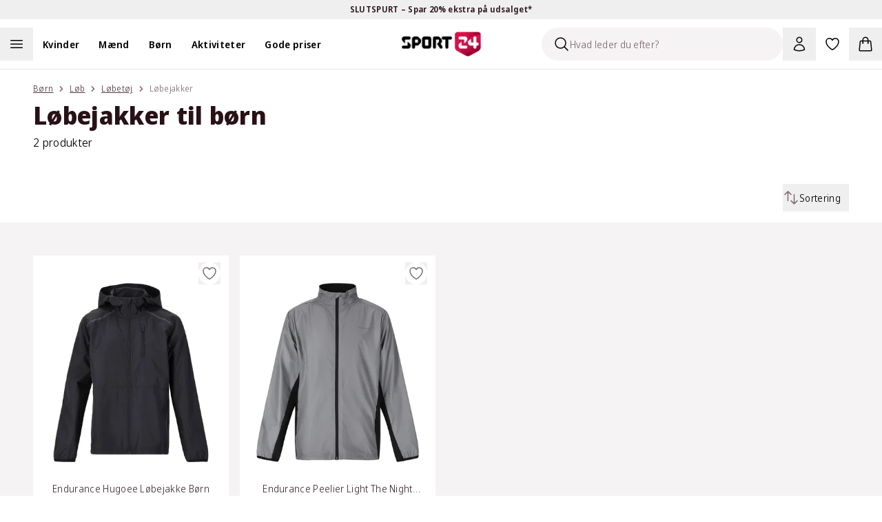

--- FILE ---
content_type: text/html; charset=utf-8
request_url: https://www.sport24.dk/kategori/born/lob/lobetoj/lobejakker/
body_size: 63705
content:
<!DOCTYPE html><html lang="da-DK"><head><meta charSet="utf-8" data-next-head=""/><meta name="viewport" content="width=device-width, initial-scale=1.0" data-next-head=""/><title data-next-head="">Løbejakke børn | Køb til både drenge og piger hos SPORT 24</title><meta name="description" content="Godt udvalg af velsiddende og funktionelle løbejakker til børn | Fri fragt som Klub SPORT 24 medlem | Lev: 1-2 hverdage | Byt i butik" data-next-head=""/><link rel="canonical" href="https://www.sport24.dk/kategori/born/lob/lobetoj/lobejakker/" data-next-head=""/><link rel="icon" type="image/x-icon" href="/sport24-favicon.png" data-next-head=""/><link rel="preconnect" href="https://fonts.googleapis.com" data-next-head=""/><link rel="preconnect" href="https://fonts.gstatic.com" crossorigin="anonymous" data-next-head=""/><link rel="preconnect" href="https://sport24.b-cdn.net" data-next-head=""/><link rel="dns-prefetch" href="https://images.ctfassets.net" data-next-head=""/><link rel="dns-prefetch" href="https://d9k6g0fi21yil.cloudfront.net" data-next-head=""/><meta property="og:url" content="https://www.sport24.dk/kategori/born/lob/lobetoj/lobejakker/" data-next-head=""/><meta property="og:image" content="https://www.sport24.dk/images/sport24-logo-white-background.jpg" data-next-head=""/><meta property="og:title" content="Løbejakke børn | Køb til både drenge og piger hos SPORT 24" data-next-head=""/><meta property="og:description" content="Godt udvalg af velsiddende og funktionelle løbejakker til børn | Fri fragt som Klub SPORT 24 medlem | Lev: 1-2 hverdage | Byt i butik" data-next-head=""/><link rel="preload" href="/_next/static/media/e4af272ccee01ff0-s.p.woff2" as="font" type="font/woff2" crossorigin="anonymous" data-next-font="size-adjust"/><link rel="preload" href="/_next/static/media/3f7d8c1d79aba93c-s.p.woff2" as="font" type="font/woff2" crossorigin="anonymous" data-next-font="size-adjust"/><link rel="preload" href="/_next/static/css/4ced6473a0676ad7.css" as="style"/><script type="application/ld+json" data-next-head="">{"@context":"https://schema.org","@type":"WebSite","name":"SPORT24","url":"www.sport24.dk"}</script><link rel="preload" as="image" imageSrcSet="https://sport24.b-cdn.net/414-E221876_1001_01.jpg?width=384&amp;quality=85&amp;format=webp 384w, https://sport24.b-cdn.net/414-E221876_1001_01.jpg?width=512&amp;quality=85&amp;format=webp 512w, https://sport24.b-cdn.net/414-E221876_1001_01.jpg?width=640&amp;quality=85&amp;format=webp 640w, https://sport24.b-cdn.net/414-E221876_1001_01.jpg?width=750&amp;quality=85&amp;format=webp 750w, https://sport24.b-cdn.net/414-E221876_1001_01.jpg?width=828&amp;quality=85&amp;format=webp 828w, https://sport24.b-cdn.net/414-E221876_1001_01.jpg?width=1080&amp;quality=85&amp;format=webp 1080w, https://sport24.b-cdn.net/414-E221876_1001_01.jpg?width=1200&amp;quality=85&amp;format=webp 1200w, https://sport24.b-cdn.net/414-E221876_1001_01.jpg?width=1920&amp;quality=85&amp;format=webp 1920w, https://sport24.b-cdn.net/414-E221876_1001_01.jpg?width=2048&amp;quality=85&amp;format=webp 2048w, https://sport24.b-cdn.net/414-E221876_1001_01.jpg?width=3840&amp;quality=85&amp;format=webp 3840w" imageSizes="(max-width: 768px) 50vw, (max-width: 1024px) calc(33vw - 96px), 348px" fetchPriority="high" data-next-head=""/><link rel="preload" as="image" imageSrcSet="https://sport24.b-cdn.net/414-E223534_1018_01.jpg?width=384&amp;quality=85&amp;format=webp 384w, https://sport24.b-cdn.net/414-E223534_1018_01.jpg?width=512&amp;quality=85&amp;format=webp 512w, https://sport24.b-cdn.net/414-E223534_1018_01.jpg?width=640&amp;quality=85&amp;format=webp 640w, https://sport24.b-cdn.net/414-E223534_1018_01.jpg?width=750&amp;quality=85&amp;format=webp 750w, https://sport24.b-cdn.net/414-E223534_1018_01.jpg?width=828&amp;quality=85&amp;format=webp 828w, https://sport24.b-cdn.net/414-E223534_1018_01.jpg?width=1080&amp;quality=85&amp;format=webp 1080w, https://sport24.b-cdn.net/414-E223534_1018_01.jpg?width=1200&amp;quality=85&amp;format=webp 1200w, https://sport24.b-cdn.net/414-E223534_1018_01.jpg?width=1920&amp;quality=85&amp;format=webp 1920w, https://sport24.b-cdn.net/414-E223534_1018_01.jpg?width=2048&amp;quality=85&amp;format=webp 2048w, https://sport24.b-cdn.net/414-E223534_1018_01.jpg?width=3840&amp;quality=85&amp;format=webp 3840w" imageSizes="(max-width: 768px) 50vw, (max-width: 1024px) calc(33vw - 96px), 348px" fetchPriority="high" data-next-head=""/><link rel="stylesheet" href="/_next/static/css/4ced6473a0676ad7.css" data-n-g=""/><noscript data-n-css=""></noscript><script defer="" noModule="" src="/_next/static/chunks/polyfills-42372ed130431b0a.js"></script><script src="/_next/static/chunks/webpack-daccb21970ed2e3a.js" defer=""></script><script src="/_next/static/chunks/framework-1cb128b1cfe23782.js" defer=""></script><script src="/_next/static/chunks/main-2b5e97dc95012c5d.js" defer=""></script><script src="/_next/static/chunks/pages/_app-f99e3d4fd0ffd3f6.js" defer=""></script><script src="/_next/static/chunks/501-79dc5af337606e9d.js" defer=""></script><script src="/_next/static/chunks/4804-b8e1c2167c03c1d4.js" defer=""></script><script src="/_next/static/chunks/5843-d82921841d8428ef.js" defer=""></script><script src="/_next/static/chunks/pages/category/%5B%5B...slug%5D%5D-e13fe04f78ddef2d.js" defer=""></script><script src="/_next/static/NhzOhm-aO8SdXmfUHDsyy/_buildManifest.js" defer=""></script><script src="/_next/static/NhzOhm-aO8SdXmfUHDsyy/_ssgManifest.js" defer=""></script><style id="__jsx-602303308">:root{--font-sans:'Noto Sans Display', 'Noto Sans Display Fallback';--font-inter:'Inter', 'Inter Fallback'}</style></head><body><link rel="preload" as="image" imageSrcSet="https://sport24.b-cdn.net/414-E221876_1001_01.jpg?width=384&amp;quality=85&amp;format=webp 384w, https://sport24.b-cdn.net/414-E221876_1001_01.jpg?width=512&amp;quality=85&amp;format=webp 512w, https://sport24.b-cdn.net/414-E221876_1001_01.jpg?width=640&amp;quality=85&amp;format=webp 640w, https://sport24.b-cdn.net/414-E221876_1001_01.jpg?width=750&amp;quality=85&amp;format=webp 750w, https://sport24.b-cdn.net/414-E221876_1001_01.jpg?width=828&amp;quality=85&amp;format=webp 828w, https://sport24.b-cdn.net/414-E221876_1001_01.jpg?width=1080&amp;quality=85&amp;format=webp 1080w, https://sport24.b-cdn.net/414-E221876_1001_01.jpg?width=1200&amp;quality=85&amp;format=webp 1200w, https://sport24.b-cdn.net/414-E221876_1001_01.jpg?width=1920&amp;quality=85&amp;format=webp 1920w, https://sport24.b-cdn.net/414-E221876_1001_01.jpg?width=2048&amp;quality=85&amp;format=webp 2048w, https://sport24.b-cdn.net/414-E221876_1001_01.jpg?width=3840&amp;quality=85&amp;format=webp 3840w" imageSizes="(max-width: 768px) 50vw, (max-width: 1024px) calc(33vw - 96px), 348px" fetchPriority="high"/><link rel="preload" as="image" imageSrcSet="https://sport24.b-cdn.net/414-E223534_1018_01.jpg?width=384&amp;quality=85&amp;format=webp 384w, https://sport24.b-cdn.net/414-E223534_1018_01.jpg?width=512&amp;quality=85&amp;format=webp 512w, https://sport24.b-cdn.net/414-E223534_1018_01.jpg?width=640&amp;quality=85&amp;format=webp 640w, https://sport24.b-cdn.net/414-E223534_1018_01.jpg?width=750&amp;quality=85&amp;format=webp 750w, https://sport24.b-cdn.net/414-E223534_1018_01.jpg?width=828&amp;quality=85&amp;format=webp 828w, https://sport24.b-cdn.net/414-E223534_1018_01.jpg?width=1080&amp;quality=85&amp;format=webp 1080w, https://sport24.b-cdn.net/414-E223534_1018_01.jpg?width=1200&amp;quality=85&amp;format=webp 1200w, https://sport24.b-cdn.net/414-E223534_1018_01.jpg?width=1920&amp;quality=85&amp;format=webp 1920w, https://sport24.b-cdn.net/414-E223534_1018_01.jpg?width=2048&amp;quality=85&amp;format=webp 2048w, https://sport24.b-cdn.net/414-E223534_1018_01.jpg?width=3840&amp;quality=85&amp;format=webp 3840w" imageSizes="(max-width: 768px) 50vw, (max-width: 1024px) calc(33vw - 96px), 348px" fetchPriority="high"/><div id="__next"><div class="relative"><section aria-live="polite" aria-atomic="false" role="region" class="pointer-events-none fixed top-0 right-1/2 z-60 mt-10 flex w-full max-w-[90%] translate-x-1/2 transform flex-col items-center"></section><div class="bg-yellow-300 text-gray-900"><button type="button" class="relative flex h-7 w-full items-center font-base font-semibold text-xs"><div class="md:wrapper flex h-full w-full items-center justify-center md:flex-row md:gap-12 lg:gap-24"><span class="absolute top-0 bottom-0 flex grow basis-full items-center justify-center opacity-0 md:relative md:grow-0 md:basis-auto md:animate-none md:opacity-100 [&amp;:nth-child(1)]:opacity-100"><span>SLUTSPURT – Spar 20% ekstra på udsalget*</span> <svg xmlns="http://www.w3.org/2000/svg" viewBox="0 0 24 24" fill="currentColor" aria-hidden="true" data-slot="icon" class="md:hidden" width="20" height="20"><path fill-rule="evenodd" d="M12.53 16.28a.75.75 0 0 1-1.06 0l-7.5-7.5a.75.75 0 0 1 1.06-1.06L12 14.69l6.97-6.97a.75.75 0 1 1 1.06 1.06l-7.5 7.5Z" clip-rule="evenodd"></path></svg></span></div></button></div><nav class="sticky z-30 w-full border-gray-200 border-b transition-all duration-300 xl:border-0 top-0 bg-white" data-headlessui-state=""><div class="mx-auto max-w-screen-2xl"><div class="wrapper p-0"><div class="relative flex items-center xl:box-content xl:h-12 xl:flex-1 xl:px-0 xl:py-3"><div class="nowrap xl:-order-2 order-5 flex xl:flex-auto xl:p-0"><div class="flex flex-wrap lg:items-center"><span class="h-12 w-12 cursor-pointer"><button aria-label="Åben navigation" type="button" class="h-full w-full"><svg xmlns="http://www.w3.org/2000/svg" fill="none" viewBox="0 0 24 24" stroke-width="1.5" stroke="currentColor" aria-hidden="true" data-slot="icon" class="m-auto h-6 lg:h-6"><path stroke-linecap="round" stroke-linejoin="round" d="M3.75 6.75h16.5M3.75 12h16.5m-16.5 5.25h16.5"></path></svg><span class="sr-only">Åben navigation</span></button></span><ul class="hidden xl:block"><li class="inline-block"><a class="py-2 lg:px-3.5 2xl:px-5" href="/kvinder/"><span class="cursor-pointer font-semibold text-sm">Kvinder</span></a></li><li class="inline-block"><a class="py-2 lg:px-3.5 2xl:px-5" href="/maend/"><span class="cursor-pointer font-semibold text-sm">Mænd</span></a></li><li class="inline-block"><a class="py-2 lg:px-3.5 2xl:px-5" href="/born/"><span class="cursor-pointer font-semibold text-sm">Børn</span></a></li><li class="inline-block"><a class="py-2 lg:px-3.5 2xl:px-5" href="/#"><span class="cursor-pointer font-semibold text-sm">Aktiviteter</span></a></li><li class="inline-block"><a class="py-2 lg:px-3.5 2xl:px-5" href="/kategori/gode-priser/"><span class="cursor-pointer font-semibold text-sm">Gode priser</span></a></li></ul><button aria-label="Luk navigation" tabindex="-1" type="button"><div class="hidden"></div></button></div></div><div class="xl:order-0 xl:flex-1"><div class="flex flex-shrink-0 items-center justify-center pl-3 xl:pointer-events-none xl:absolute xl:top-0 xl:right-0 xl:bottom-0 xl:left-0 xl:pl-0"><a class="pointer-events-auto flex items-center" aria-label="Sport 24 forside" href="/"><img alt="sport24 Logo" loading="lazy" width="115" height="35" decoding="async" data-nimg="1" class="object-contain" style="color:transparent" srcSet="/_next/image/?url=%2Fsport24-logo.png&amp;w=128&amp;q=75 1x, /_next/image/?url=%2Fsport24-logo.png&amp;w=256&amp;q=75 2x" src="/_next/image/?url=%2Fsport24-logo.png&amp;w=256&amp;q=75"/></a></div></div><div class="relative ml-auto flex items-center justify-end xl:order-3 xl:flex-auto xl:flex-nowrap xl:p-0"><div id="skeleton" class="absolute right-36 z-[-1] h-12 w-12 rounded-b-full p-3"><div class="xl:sr-only"><button type="button" disabled="" aria-disabled="true"><svg xmlns="http://www.w3.org/2000/svg" viewBox="0 0 24 24" fill="currentColor" aria-hidden="true" data-slot="icon" height="24" width="24"><path fill-rule="evenodd" d="M10.5 3.75a6.75 6.75 0 1 0 0 13.5 6.75 6.75 0 0 0 0-13.5ZM2.25 10.5a8.25 8.25 0 1 1 14.59 5.28l4.69 4.69a.75.75 0 1 1-1.06 1.06l-4.69-4.69A8.25 8.25 0 0 1 2.25 10.5Z" clip-rule="evenodd"></path></svg></button></div></div><div class="group/search fixed top-0 right-full w-[350px] translate-x-0 flex-wrap items-center bg-white transition-all duration-200 ease-in-out xl:absolute xl:right-36 xl:ml-auto xl:bg-transparent"><div class="relative align-center"><div class="flex items-center px-1 py-3 lg:p-0"><div class="flex h-12 w-full items-center overflow-hidden rounded-full border border-gray-900 border-transparent bg-gray-100 shadow-none"><div class="ml-4 cursor-text"><svg xmlns="http://www.w3.org/2000/svg" fill="none" viewBox="0 0 24 24" stroke-width="1.5" stroke="currentColor" aria-hidden="true" data-slot="icon" height="24" width="24"><path stroke-linecap="round" stroke-linejoin="round" d="m21 21-5.197-5.197m0 0A7.5 7.5 0 1 0 5.196 5.196a7.5 7.5 0 0 0 10.607 10.607Z"></path></svg></div><input type="text" disabled="" aria-hidden="true" class="flex-1 border-0 bg-inherit text-sm placeholder:text-gray-500" placeholder="Hvad leder du efter?"/></div></div></div></div><button type="button" class="relative flex cursor-pointer p-3" aria-label="Bruger Menu"><svg xmlns="http://www.w3.org/2000/svg" fill="none" viewBox="0 0 24 24" stroke-width="1.5" stroke="currentColor" aria-hidden="true" data-slot="icon" height="24" width="24"><path stroke-linecap="round" stroke-linejoin="round" d="M15.75 6a3.75 3.75 0 1 1-7.5 0 3.75 3.75 0 0 1 7.5 0ZM4.501 20.118a7.5 7.5 0 0 1 14.998 0A17.933 17.933 0 0 1 12 21.75c-2.676 0-5.216-.584-7.499-1.632Z"></path></svg></button><a aria-label="Favoritter, 0 varer" class="relative p-3" href="/favorites/"><svg xmlns="http://www.w3.org/2000/svg" fill="none" viewBox="0 0 24 24" stroke-width="1.5" stroke="currentColor" aria-hidden="true" data-slot="icon" height="24" width="24"><path stroke-linecap="round" stroke-linejoin="round" d="M21 8.25c0-2.485-2.099-4.5-4.688-4.5-1.935 0-3.597 1.126-4.312 2.733-.715-1.607-2.377-2.733-4.313-2.733C5.1 3.75 3 5.765 3 8.25c0 7.22 9 12 9 12s9-4.78 9-12Z"></path></svg></a><div><button type="button" class="minicart relative cursor-pointer p-3"><svg xmlns="http://www.w3.org/2000/svg" fill="none" viewBox="0 0 24 24" stroke-width="1.5" stroke="currentColor" aria-hidden="true" data-slot="icon" height="24" width="24"><path stroke-linecap="round" stroke-linejoin="round" d="M15.75 10.5V6a3.75 3.75 0 1 0-7.5 0v4.5m11.356-1.993 1.263 12c.07.665-.45 1.243-1.119 1.243H4.25a1.125 1.125 0 0 1-1.12-1.243l1.264-12A1.125 1.125 0 0 1 5.513 7.5h12.974c.576 0 1.059.435 1.119 1.007ZM8.625 10.5a.375.375 0 1 1-.75 0 .375.375 0 0 1 .75 0Zm7.5 0a.375.375 0 1 1-.75 0 .375.375 0 0 1 .75 0Z"></path></svg></button></div></div><nav inert="" style="height:0;width:1px;padding-top:0;overflow:hidden"><a href="/kategori/high5/">High5</a><a href="/odensehandbold/">Odense Håndbold</a><a href="/randersfc/">Randers FC</a><a href="/born/"></a><a href="/maend/"></a><a href="/kvinder/">Kvinder</a><a href="/kategori/born/toj/overtoj/regntoj/">Regntøj</a><a href="/kategori/born/traening/">Se alt fra Træning</a><a href="/kategori/born/fodbold/">Se alt fra Fodbold</a><a href="/kategori/born/handbold/">Se alt fra Håndbold</a><a href="/kategori/born/outdoor/">Se alt fra Outdoor</a><a href="/kategori/born/toj/">Se alt fra Tøj</a><a href="/kategori/born/vintersport/">Se alt fra Vintersport</a><a href="/kategori/born/sko/">Se alt fra Sko</a><a href="/kategori/kvinder/fodbold/">Se alt fra Fodbold</a><a href="/kategori/kvinder/toj/overtoj/regntoj/">Regntøj</a><a href="/kategori/kvinder/padel/">Se alt fra Padel</a><a href="/kategori/kvinder/traening/">Se alt fra Træning</a><a href="/kategori/kvinder/handbold/">Se alt fra håndbold</a><a href="/kategori/kvinder/outdoor/">Se alt fra Outdoor</a><a href="/kategori/kvinder/toj/">Se alt fra Tøj</a><a href="/kategori/kvinder/sko/">Se alt fra Sko</a><a href="/kategori/kvinder/vintersport/">Se alt fra Vintersport</a><a href="/kategori/kvinder/lob/">Se alt fra Løb</a><a href="/kategori/maend/fodbold/">Se alt fra Fodbold</a><a href="/kategori/maend/toj/overtoj/regntoj/">Regntøj</a><a href="/kategori/maend/padel/">Se alt fra Padel</a><a href="/kategori/maend/traening/">Se alt fra Træning</a><a href="/kategori/maend/handbold/">Se alt fra Håndbold</a><a href="/kategori/maend/outdoor/">Se alt fra Outdoor</a><a href="/kategori/maend/toj/">Se alt fra tøj</a><a href="/kategori/maend/sko/">Se alt fra Sko</a><a href="/kategori/maend/vintersport/">Se alt fra Vintersport</a><a href="/kategori/maend/lob/">Se alt fra Løb</a><a href="/kategori/padel/">Se alt fra Padel</a><a href="/kategori/fodbold/">Se alt fra Fodbold</a><a href="/kategori/traening/">Træning</a><a href="/kategori/handbold/">Se alt fra Håndbold</a><a href="/kategori/outdoor/">Se alt fra Outdoor</a><a href="/kategori/vintersport/">Se alt fra Vintersport</a><a href="/kategori/lob/">Se alt fra Løb</a><a href="/kategori/bjerringbro-silkeborg-handbold/">Bjerringbro-Silkeborg Håndbold</a><a href="/kategori/born/toj/underdele/leggings/">Leggings</a><a href="/kategori/kvinder/toj/underdele/leggings/">Leggings</a><a href="/kategori/maend/toj/underdele/tights/">Tights</a><a href="/kategori/kvinder/toj/underdele/tights/">Tights</a><a href="/kategori/born/toj/underdele/tights/">Tights</a><a href="/kategori/maend/fusion/">FUSION</a><a href="/kategori/kvinder/fusion/">FUSION</a><a href="/kategori/trx/">TRX</a><a href="/aftryk-i-samfundet/"></a><a href="/rode-kors/">Røde Kors</a><a href="/ombold/">Ombold</a><a href="/kategori/zenith/">Zenith</a><a href="/kategori/prestige/">Prestige</a><a href="/kategori/lob/lobetoj/lobehuer-lobekasketter/">Løbehuer &amp; løbekasketter</a><a href="/kategori/kvinder/lob/lobetoj/lobehuer-lobekasketter/">Løbehuer &amp; løbekasketter</a><a href="/kategori/maend/lob/lobetoj/lobehuer-lobekasketter/">Løbehuer &amp; løbekasketter</a><a href="/kategori/born/lob/lobetoj/lobehuer-lobekasketter/">Løbehuer &amp; løbekasketter</a><a href="/kategori/born/adidas-originals/">adidas Originals</a><a href="/spil/">Spil og vind</a><a href="/kategori/lob/lobesko/carbon-lobesko/">Carbon løbesko</a><a href="/kategori/kvinder/adidas-originals/">adidas Originals </a><a href="/kategori/maend/adidas-originals/">adidas Originals</a><a href="/kategori/rowo/">RÖWO</a><a href="/kategori/tmx/">TMX</a><a href="/kategori/flexvit/">FLEXVIT</a><a href="/blog/handbold/"></a><a href="/blog/events/">Events</a><a href="/kategori/kvinder/handbold/handboldudstyr/handbold-merchandise/">Håndbold merchandise</a><a href="/kategori/maend/handbold/handboldudstyr/handbold-merchandise/">Håndbold merchandise</a><a href="/kategori/born/handbold/handboldudstyr/handbold-merchandise/">Håndbold merchandise</a><a href="/kategori/handbold/handboldudstyr/handbold-merchandise/">Håndbold merchandise</a><a href="/kategori/maend/j-lindeberg/">J.Lindeberg</a><a href="/kategori/maend/svomning/badesko/">Badesko</a><a href="/traening-univers/">Træning</a><a href="/kategori/asg/">ASG</a><a href="/kategori/maend/traening/traeningstoj/traeningsbukser/">Træningsbukser</a><a href="/kategori/maend/traening/traeningstoj/traeningstoppe/">Træningstoppe</a><a href="/kategori/maend/traening/traeningstoj/traenings-t-shirts/">Trænings T-shirts</a><a href="/lobeunivers/">Løb</a><a href="/kategori/harbinger/">Harbinger</a><a href="/kategori/kvinder/athlecia/">Athlecia</a><a href="/kategori/everlast/">EVERLAST</a><a href="/kategori/maend/svomning/badetoj/">Se alt fra Badetøj</a><a href="/kategori/kvinder/svomning/badetoj/">Se alt fra Badetøj</a><a href="/kategori/svomning/badetoj/">Se alt fra Badetøj</a><a href="/kategori/maend/lob/lobetoj/lobeveste/">Løbeveste</a><a href="/kategori/maend/lob/lobetoj/lobejakker/">Løbejakker</a><a href="/kategori/maend/lob/lobetoj/lobetrojer-mellemlag/">Løbetrøjer &amp; mellemlag</a><a href="/kategori/maend/lob/lobetoj/lobe-t-shirts/">Løbe T-shirts</a><a href="/kategori/maend/lob/lobetoj/lobetoppe/">Løbetoppe</a><a href="/kategori/maend/lob/lobetoj/lobestromper/">Løbestrømper</a><a href="/kategori/maend/lob/lobetoj/">Se alt fra løbetøj</a><a href="/kategori/maend/lob/lobesko/">Se alt fra Løbesko</a><a href="/kategori/kvinder/outdoor/outdoor-beklaedning/outdoor-undertoj/">Outdoor undertøj</a><a href="/kategori/kvinder/outdoor/outdoor-beklaedning/vandreshorts/">Vandreshorts</a><a href="/kategori/kvinder/outdoor/outdoor-beklaedning/vandrebukser/">Vandrebukser</a><a href="/kategori/kvinder/outdoor/outdoor-beklaedning/trekking-t-shirts/">Trekking T-shirts</a><a href="/kategori/kvinder/outdoor/outdoor-beklaedning/trekking-skjorter/">Trekking skjorter</a><a href="/kategori/kvinder/outdoor/outdoor-beklaedning/outdoor-trojer/">Outdoor trøjer</a><a href="/kategori/kvinder/outdoor/outdoor-beklaedning/outdoor-veste/">Outdoor veste</a><a href="/kategori/kvinder/outdoor/outdoor-beklaedning/outdoor-jakker/">Outdoor jakker</a><a href="/kategori/kvinder/outdoor/outdoor-beklaedning/">Se alt fra Outdoor beklædning</a><a href="/kategori/kvinder/outdoor/outdoor-fodtoj/vandresandaler/">Vandresandaler</a><a href="/kategori/kvinder/outdoor/outdoor-fodtoj/vandrestovler/">Vandrestøvler</a><a href="/kategori/kvinder/outdoor/outdoor-fodtoj/vandresko/">Vandresko</a><a href="/kategori/kvinder/outdoor/outdoor-fodtoj/">Se alt fra Outdoor fodtøj</a><a href="/kategori/kvinder/traening/traeningsudstyr/">Se alt fra Træningsudstyr</a><a href="/kategori/kvinder/traening/traeningssko/">Se alt fra Træningssko</a><a href="/kategori/kvinder/traening/traeningstoj/">Se alt fra Træningstøj</a><a href="/kategori/kvinder/handbold/handboldsko/">Se alt fra Håndboldsko</a><a href="/kategori/lob/lobeudstyr/iphone-holder-til-lob/">iPhone holder til løb</a><a href="/kategori/kvinder/lob/lobetoj/lobeundertoj/">Løbeundertøj</a><a href="/kategori/kvinder/lob/lobetoj/lobeshorts/">Løbeshorts</a><a href="/kategori/kvinder/lob/lobetoj/lobeveste/">Løbeveste</a><a href="/kategori/kvinder/lob/lobetoj/lobejakker/">Løbejakker</a><a href="/kategori/kvinder/lob/lobetoj/lobetrojer-mellemlag/">Løbetrøjer &amp; mellemlag</a><a href="/kategori/kvinder/lob/lobeudstyr/">Se alt fra Løbeudstyr</a><a href="/kategori/kvinder/lob/lobetoj/lobestromper/">Løbestrømper</a><a href="/kategori/kvinder/lob/lobetoj/">Se alt fra Løbetøj</a><a href="/kategori/kvinder/lob/lobesko/">Se alt fra Løbesko</a><a href="/kategori/born/toj/overtoj/jakker/">Jakker</a><a href="/kategori/born/toj/overtoj/flyverdragter/">Flyverdragter</a><a href="/kategori/born/toj/overtoj/veste/">Veste</a><a href="/kategori/born/toj/stromper/">Strømper</a><a href="/kategori/born/toj/saet-dragter/">Se alt fra Sæt og dragter</a><a href="/kategori/born/toj/underdele/">Se alt fra Underdele</a><a href="/kategori/born/toj/overdele/">Se alt fra Overdele</a><a href="/kategori/maend/toj/overdele/skjorter/">Skjorter</a><a href="/kategori/maend/toj/overdele/t-shirts/">T-shirts</a><a href="/kategori/maend/toj/overdele/toppe/">Toppe</a><a href="/kategori/maend/toj/overdele/trojer/">Trøjer</a><a href="/kategori/maend/toj/overtoj/jakker/">Jakker</a><a href="/kategori/maend/sko/hjemmesko/">Hjemmesko</a><a href="/kategori/maend/sko/stovler/">Støvler</a><a href="/kategori/maend/outdoor/outdoor-fodtoj/vandrestovler/">Vandrestøvler</a><a href="/kategori/maend/outdoor/outdoor-fodtoj/vandresko/">Vandresko</a><a href="/kategori/maend/sko/indendorssko/">Indendørssko</a><a href="/kategori/maend/sko/sandaler/">Sandaler</a><a href="/kategori/maend/sko/sneakers/">Sneakers</a><a href="/kategori/maend/vintersport/vinterbeklaedning/">Se alt fra Vinterbeklædning</a><a href="/kategori/maend/toj/saet-dragter/">Se alt fra Sæt og dragter</a><a href="/kategori/maend/toj/undertoj/">Se alt fra Undertøj</a><a href="/kategori/maend/toj/underdele/">Se alt fra Underdele</a><a href="/kategori/maend/toj/overdele/">Se alt fra Overdele</a><a href="/kategori/maend/toj/overtoj/">Se alt fra overtøj</a><a href="/kategori/kvinder/cykling/">Se alt fra Cykling</a><a href="/kategori/kvinder/yoga/">Se alt fra Yoga</a><a href="/kategori/kvinder/svomning/">Se alt fra Svømning</a><a href="/kategori/kvinder/toj/overtoj/flyverdragter/">Flyverdragter</a><a href="/kategori/kvinder/tilbehor/solbriller/">Solbriller</a><a href="/kategori/kvinder/tilbehor/caps-kasketter/">Caps og kasketter</a><a href="/kategori/kvinder/tilbehor/tasker/">Se alt fra Tasker</a><a href="/kategori/kvinder/tilbehor/halsedisser-halstorklaeder/">Halsedisser &amp; halstørklæder</a><a href="/kategori/kvinder/tilbehor/handsker-luffer/">Handsker og luffer</a><a href="/kategori/kvinder/tilbehor/huer/">Huer</a><a href="/kategori/kvinder/tilbehor/">Se alt fra Tilbehør</a><a href="/kategori/kvinder/yoga/yogatoj/yoga-shorts/">Yoga shorts</a><a href="/kategori/kvinder/traening/traeningstoj/traeningsshorts/">Træningsshorts</a><a href="/kategori/kvinder/handbold/handboldtoj/indershorts/">Indershorts</a><a href="/kategori/kvinder/padel/padel-toj/padel-shorts/">Padel shorts</a><a href="/kategori/kvinder/traening/traeningstoj/traenings-t-shirts/">Trænings T-shirts</a><a href="/kategori/kvinder/lob/lobetoj/lobe-t-shirts/">Løbe T-shirts</a><a href="/kategori/kvinder/yoga/yogatoj/yogatoppe/">Yogatoppe</a><a href="/kategori/kvinder/traening/traeningstoj/traeningstoppe/">Træningstoppe</a><a href="/kategori/kvinder/lob/lobetoj/lobetoppe/">Løbetoppe</a><a href="/kategori/kvinder/vintersport/vinterfodtoj/">Se alt fra Vinterfodtøj</a><a href="/kategori/kvinder/sko/hjemmesko/">Hjemmesko</a><a href="/kategori/kvinder/sko/stovler/">Støvler</a><a href="/kategori/kvinder/sko/sportssko/">Sportssko</a><a href="/kategori/kvinder/sko/sneakers/">Sneakers</a><a href="/kategori/kvinder/sko/sandaler/">Sandaler</a><a href="/kategori/kvinder/toj/stromper/">Strømper</a><a href="/kategori/kvinder/vintersport/vinterbeklaedning/vinterjakker/">Vinterjakker</a><a href="/kategori/kvinder/toj/overtoj/jakker/dunjakker/">Dunjakker</a><a href="/kategori/kvinder/toj/undertoj/sports-bh/">Sports BH</a><a href="/kategori/kvinder/toj/underdele/bukser/">Bukser</a><a href="/kategori/kvinder/toj/underdele/shorts/">Shorts</a><a href="/kategori/kvinder/toj/overdele/skjorter/">Skjorter</a><a href="/kategori/kvinder/toj/overdele/polo-shirts/">Polo shirts</a><a href="/kategori/kvinder/toj/overdele/t-shirts/">T-shirts</a><a href="/kategori/kvinder/toj/overdele/toppe/">Toppe</a><a href="/kategori/kvinder/toj/overdele/trojer/">Trøjer</a><a href="/kategori/kvinder/toj/overtoj/veste/">Veste</a><a href="/kategori/kvinder/toj/overtoj/jakker/">Jakker</a><a href="/kategori/kvinder/toj/underdele/">Se alt fra Underdele</a><a href="/kategori/kvinder/toj/overtoj/">Se alt fra Overtøj</a><a href="/kategori/sportspleje-tilbehor/sportspleje/pleje-restitution/lugtfjerner/">Lugtfjerner</a><a href="/kategori/sportspleje-tilbehor/sportspleje/pleje-restitution/sportstape/">Sportstape</a><a href="/kategori/sportspleje-tilbehor/sportspleje/pleje-restitution/">Pleje &amp; restitution</a><a href="/kategori/sportspleje-tilbehor/sportspleje/stottebind/">Støttebind</a><a href="/kategori/sportspleje-tilbehor/sportspleje/sportsernaering/">Sportsernæring</a><a href="/kategori/sportspleje-tilbehor/sportspleje/">Sportspleje</a><a href="/kategori/maend/claudio/">Claudio</a><a href="/gavekort/"></a><a href="/kategori/giro/">Giro</a><a href="/kategori/born/tennis/">Se alt fra Tennis</a><a href="/kategori/born/badminton/">Se alt fra Badminton</a><a href="/kategori/born/padel/">Se alt fra Padel</a><a href="/kategori/maend/tennis/">Se alt fra Tennis</a><a href="/kategori/badminton/">Se alt fra Badminton</a><a href="/kategori/kvinder/tennis/">Se alt fra Tennis</a><a href="/kategori/kvinder/badminton/">Se alt fra Badminton</a><a href="/blog/yoga/">Yoga</a><a href="/kategori/tennis/">Se alt fra Tennis</a><a href="/racketsport-tennis/">Tennis</a><a href="/racketsport-badminton/">Badminton</a><a href="/racketsport-padel/">Padel</a><a href="/blog/outdoor/">Outdoor</a><a href="/outdoorunivers/">Outdoor</a><a href="/kategori/born/yoga/">Se alt fra Yoga</a><a href="/kategori/maend/yoga/">Se alt fra Yoga</a><a href="/kategori/yoga/">Se alt fra Yoga</a><a href="/blog/fodbold/">Fodbold</a><a href="/hshop-handboldunivers/">SPORT 24 | HSHOP</a><a href="/fodboldunivers/">Fodbold</a><a href="/kategori/maend/sko/sportssko/">Sportssko</a><a href="/kategori/born/sko/sportssko/">Sportssko</a><a href="/kategori/tilbehor/solbriller/foster-grant-polarized/">Foster Grant Polarized</a><a href="/kategori/kvinder/on/">On</a><a href="/kategori/maend/on/">On</a><a href="/stores/">Butikker og åbningstider</a><a href="/kategori/born/lob/">Se alt fra Løb</a><a href="/blog/traening/">Træning</a><a href="/blog/lob/">Løb</a><a href="/kategori/witt/">Witt</a><a href="/kategori/maend/handbold/handboldtoj/handbold-landsholdstrojer/">Håndbold landsholdstrøjer</a><a href="/kategori/born/handbold/handboldtoj/handbold-landsholdstrojer/">Håndbold landsholdstrøjer</a><a href="/kategori/handbold/handboldtoj/handbold-landsholdstrojer/">Håndbold landsholdstrøjer</a><a href="/kategori/kvinder/handbold/handboldtoj/handbold-landsholdstrojer/">Håndbold landsholdstrøjer</a><a href="/vinterunivers/">Vinter</a><a href="/kategori/maend/us-polo-assn/">U.S. Polo Assn. mænd</a><a href="/kategori/kvinder/slope/">SLOPE</a><a href="/kategori/maend/slope/">SLOPE</a><a href="/team-b2b/kataloger/">Teamsport &amp; B2B kataloger</a><a href="/kategori/tilbehor/tasker/toilettasker/">Toilettasker</a><a href="/kategori/mueller/">Mueller</a><a href="/kategori/lob/lobesko/gravel-lobesko/">Gravel løbesko</a><a href="/kategori/born/lesarcs/">LES&#x27;ARCS</a><a href="/team-b2b/kontakt/"></a><a href="/team-b2b/showrooms/">Showrooms</a><a href="/team-b2b/erhverv/">Erhverv</a><a href="/team-b2b/skole/">Skole</a><a href="/team-b2b/klub/">Klub</a><a href="/team-b2b/"></a><a href="/bliv-elev/">Bliv elev</a><a href="/kategori/tatonka/">Tatonka</a><a href="/kategori/born/camelbak/">CamelBak</a><a href="/kategori/kvinder/camelbak/">CamelBak</a><a href="/kategori/maend/camelbak/">CamelBak</a><a href="/kategori/fodbold/fodboldtoj/fodboldtrojer/internationale-klubtrojer/">Internationale klubtrøjer</a><a href="/kategori/fodbold/fodboldtoj/fodboldtrojer/danske-klubtrojer/">Danske klubtrøjer</a><a href="/kategori/kvinder/fodbold/fodboldtoj/fodboldtrojer/">Officielle fodboldtrøjer</a><a href="/kategori/maend/fodbold/fodboldtoj/fodboldtrojer/">Officielle fodboldtrøjer</a><a href="/kategori/born/fodbold/fodboldtoj/fodboldtrojer/">Officielle fodboldtrøjer</a><a href="/kategori/born/outdoor/outdoor-beklaedning/hovedbeklaedning/">Outdoor hovedbeklædning</a><a href="/kategori/kvinder/outdoor/outdoor-beklaedning/hovedbeklaedning/">Outdoor hovedbeklædning</a><a href="/kategori/maend/outdoor/outdoor-beklaedning/hovedbeklaedning/">Outdoor hovedbeklædning</a><a href="/kategori/outdoor/outdoor-beklaedning/hovedbeklaedning/">Outdoor hovedbeklædning</a><a href="/kategori/born/traening/traeningssko/fitnesssko/">Fitnesssko</a><a href="/kategori/kinesio/">Kinesio</a><a href="/kategori/spikeball/">Spikeball</a><a href="/kategori/spraino/">Spraino</a><a href="/kategori/donjoy/">Donjoy</a><a href="/kategori/kvinder/mcdavid/">McDavid</a><a href="/kategori/vranjes/">Vranjes</a><a href="/kategori/bauerfeind/">Bauerfeind</a><a href="/kategori/born/fruit-of-the-loom/">Fruit of the Loom</a><a href="/kategori/maend/fruit-of-the-loom/">Fruit of the Loom</a><a href="/kategori/kvinder/fruit-of-the-loom/">Fruit of the Loom</a><a href="/kategori/maend/saucony/">Saucony</a><a href="/kategori/kvinder/saucony/">Saucony</a><a href="/kategori/padel/padel-udstyr/padel-grip/">Padel grip</a><a href="/kategori/maend/mcdavid/">McDavid</a><a href="/kategori/maend/kempa/">Kempa</a><a href="/kategori/born/kempa/">Kempa</a><a href="/kategori/kvinder/kempa/">Kempa</a><a href="/blog/handbold-traening/">Håndbold træning</a><a href="/blog/handbold-interviews/">Håndbold interviews </a><a href="/blog/handbold-reviews/">Håndbold reviews</a><a href="/blog/handbold-radgivning/">Håndbold rådgivning</a><a href="/kategori/born/handbold/hshop-merchandise/">HSHOP merchandise</a><a href="/kategori/maend/handbold/hshop-merchandise/">HSHOP merchandise</a><a href="/kategori/kvinder/handbold/hshop-merchandise/">HSHOP merchandise</a><a href="/kategori/handbold/hshop-merchandise/">HSHOP merchandise</a><a href="/kategori/born/handbold/handboldsko/">Håndboldsko</a><a href="/kategori/maend/handbold/handboldsko/">Håndboldsko</a><a href="/kategori/handbold/handboldudstyr/bauerfeind-stottebind/">Bauerfeind støttebind</a><a href="/kategori/handbold/handboldsko/">Håndboldsko</a><a href="/kategori/maend/handbold/handboldsko/udvalgt-af-hshop/">Udvalgt af HSHOP</a><a href="/kategori/kvinder/handbold/handboldsko/udvalgt-af-hshop/">Udvalgt af HSHOP</a><a href="/kategori/handbold/handboldsko/udvalgt-af-hshop/">Udvalgt af HSHOP</a><a href="/kategori/born/handbold/handboldsko/brede-handboldsko/">Brede håndboldsko</a><a href="/kategori/born/handbold/handboldsko/medium-brede-handboldsko/">Medium brede håndboldsko</a><a href="/kategori/born/handbold/handboldsko/smalle-handboldsko/">Smalle håndboldsko</a><a href="/kategori/maend/handbold/handboldsko/brede-handboldsko/">Brede håndboldsko</a><a href="/kategori/maend/handbold/handboldsko/medium-brede-handboldsko/">Medium brede håndboldsko</a><a href="/kategori/maend/handbold/handboldsko/smalle-handboldsko/">Smalle håndboldsko</a><a href="/kategori/kvinder/handbold/handboldsko/brede-handboldsko/">Brede håndboldsko</a><a href="/kategori/kvinder/handbold/handboldsko/medium-brede-handboldsko/">Medium brede håndboldsko</a><a href="/kategori/kvinder/handbold/handboldsko/smalle-handboldsko/">Smalle håndboldsko</a><a href="/kategori/handbold/handboldsko/brede-handboldsko/">Brede håndboldsko</a><a href="/kategori/handbold/handboldsko/medium-brede-handboldsko/">Medium brede håndboldsko</a><a href="/kategori/handbold/handboldsko/smalle-handboldsko/">Smalle håndboldsko</a><a href="/kategori/born/handbold/beskyttelse/knaebeskytter/">Knæbeskytter</a><a href="/kategori/born/handbold/beskyttelse/albuebeskytter/">Albuebeskytter</a><a href="/kategori/born/handbold/beskyttelse/">Beskyttelse</a><a href="/kategori/maend/handbold/beskyttelse/knaebeskytter/">Knæbeskytter</a><a href="/kategori/maend/handbold/beskyttelse/albuebeskytter/">Albuebeskytter</a><a href="/kategori/maend/handbold/beskyttelse/">Beskyttelse</a><a href="/kategori/kvinder/handbold/beskyttelse/">Beskyttelse</a><a href="/kategori/kvinder/handbold/beskyttelse/knaebeskytter/">Knæbeskytter</a><a href="/kategori/kvinder/handbold/beskyttelse/albuebeskytter/">Albuebeskytter</a><a href="/kategori/handbold/beskyttelse/skridtbeskytter/">Skridtbeskytter</a><a href="/kategori/handbold/beskyttelse/knaebeskytter/">Knæbeskytter</a><a href="/kategori/handbold/beskyttelse/albuebeskytter/">Albuebeskytter</a><a href="/kategori/handbold/beskyttelse/tandbeskytter/">Tandbeskytter</a><a href="/kategori/handbold/beskyttelse/">Beskyttelse</a><a href="/kategori/handbold/beskyttelse/hjelme/">Hjelme</a><a href="/kategori/fitletic/">Fitletic</a><a href="/kategori/born/sko/sportssko/indendorssko/">Indendørssko</a><a href="/kategori/kvinder/sko/indendorssko/">Indendørssko</a><a href="/kategori/maend/elite-lab/">Elite Lab</a><a href="/kategori/kvinder/elite-lab/">Elite Lab</a><a href="/kategori/fodbold/fodboldtoj/fodboldtrojer/">Officielle fodboldtrøjer</a><a href="/kategori/nyheder-til-born/">Nyheder</a><a href="/kategori/nyheder-til-maend/">Nyheder</a><a href="/kategori/nyheder-til-kvinder/">Nyheder</a><a href="/kategori/born/skechers/">Skechers</a><a href="/kategori/kvinder/skechers/">Skechers</a><a href="/kategori/maend/skechers/">Skechers</a><a href="/kategori/gymnastik/gymnastiksko/">Gymnastiksko</a><a href="/kategori/gymnastik/gymnastiktoj/">Gymnastiktøj</a><a href="/kategori/gymnastik/">Gymnastik</a><a href="/kategori/born/gymnastik/gymnastiktoj/">Gymnastiktøj</a><a href="/kategori/born/gymnastik/gymnastiksko/">Gymnastiksko</a><a href="/kategori/born/gymnastik/">Gymnastik</a><a href="/pristyper/"></a><a href="/kategori/born/nalgene/">Nalgene</a><a href="/kategori/maend/nalgene/">Nalgene</a><a href="/kategori/kvinder/nalgene/">Nalgene</a><a href="/kategori/lob/lobeudstyr/lobebriller/">Løbebriller</a><a href="/kategori/born/lob/lobeudstyr/">Løbeudstyr</a><a href="/kategori/born/fodbold/fodboldudstyr/">Fodboldudstyr</a><a href="/kategori/born/traening/traeningsudstyr/">Træningsudstyr</a><a href="/kategori/born/outdoor/outdoor-udstyr/">Outdoor udstyr</a><a href="/kategori/born/handbold/handboldudstyr/">Håndboldudstyr</a><a href="/kategori/born/outdoor/outdoor-fodtoj/">Se alt fra Outdoor fodtøj</a><a href="/kategori/born/lob/lobesko/">Løbesko</a><a href="/kategori/born/traening/traeningssko/">Træningssko</a><a href="/kategori/born/svomning/badesko/">Badesko</a><a href="/kategori/born/fodbold/fodboldstovler/">Fodboldstøvler</a><a href="/kategori/born/svomning/badetoj/">Badetøj</a><a href="/kategori/born/fodbold/fodboldtoj/">Fodboldtøj</a><a href="/kategori/born/handbold/handboldtoj/">Håndboldtøj</a><a href="/kategori/born/yoga/yogatoj/">Yogatøj</a><a href="/kategori/born/padel/padel-toj/">Padel tøj</a><a href="/kategori/born/traening/traeningstoj/">Træningstøj</a><a href="/kategori/born/outdoor/outdoor-beklaedning/">Outdoor beklædning</a><a href="/kategori/born/lob/lobetoj/">Løbetøj</a><a href="/kategori/born/toj/sportstoj/">Sportstøj</a><a href="/kategori/maend/handbold/handboldudstyr/">Håndboldudstyr</a><a href="/kategori/maend/outdoor/outdoor-udstyr/">Outdoor udstyr</a><a href="/kategori/maend/traening/traeningsudstyr/">Træningsudstyr</a><a href="/kategori/maend/fodbold/fodboldudstyr/">Fodboldudstyr</a><a href="/kategori/maend/cykling/cykeludstyr/">Cykeludstyr</a><a href="/kategori/maend/fodbold/fodboldstovler/">Fodboldstøvler</a><a href="/kategori/maend/cykling/cykelsko/">Cykelsko</a><a href="/kategori/maend/traening/traeningssko/">Træningssko</a><a href="/kategori/maend/outdoor/outdoor-fodtoj/">Outdoor fodtøj</a><a href="/kategori/maend/golf/golftoj/">Golftøj</a><a href="/kategori/maend/fodbold/fodboldtoj/">Fodboldtøj</a><a href="/kategori/maend/handbold/handboldtoj/">Håndboldtøj</a><a href="/kategori/maend/outdoor/outdoor-beklaedning/">Outdoor beklædning</a><a href="/kategori/maend/cykling/cykeltoj/">Cykeltøj</a><a href="/kategori/maend/padel/padel-toj/">Padel tøj</a><a href="/kategori/maend/traening/traeningstoj/">Træningstøj</a><a href="/kategori/maend/yoga/yogatoj/">Yogatøj</a><a href="/kategori/born/sport-24/">SPORT 24</a><a href="/kategori/born/speedo/">Speedo</a><a href="/kategori/born/silva/">Silva</a><a href="/kategori/born/sidas/">Sidas</a><a href="/kategori/born/salzmann/">Salzmann</a><a href="/kategori/born/reebok/">Reebok</a><a href="/kategori/born/new-balance/">New Balance</a><a href="/kategori/maend/lob/lobeudstyr/">Løbeudstyr</a><a href="/kategori/born/mols/">Mols</a><a href="/kategori/born/miiego/">MIIEGO</a><a href="/kategori/born/lykke-r/">Lykke R</a><a href="/kategori/born/knudsen77/">KNUDSEN77</a><a href="/kategori/born/hestra/">Hestra</a><a href="/kategori/born/fox-40/">Fox 40</a><a href="/kategori/born/fila/">Fila</a><a href="/kategori/maend/toj/sportstoj/">Sportstøj</a><a href="/kategori/born/cr7/">CR7</a><a href="/kategori/born/cmp/">CMP</a><a href="/kategori/born/champion/">Champion</a><a href="/kategori/yoga/yogaudstyr/">Yogaudstyr</a><a href="/kategori/born/buff/">Buff</a><a href="/kategori/kvinder/sport-24/">SPORT 24</a><a href="/kategori/kvinder/speedo/">Speedo</a><a href="/kategori/kvinder/silva/">Silva</a><a href="/kategori/kvinder/sidas/">Sidas</a><a href="/kategori/kvinder/salzmann/">Salzmann</a><a href="/kategori/kvinder/reebok/">Reebok</a><a href="/kategori/kvinder/prolimit/">Prolimit</a><a href="/blog/traen-med-os/">Træn med os</a><a href="/kategori/kvinder/new-balance/">New Balance</a><a href="/kategori/kvinder/mols/">Mols</a><a href="/kategori/kvinder/miiego/">MIIEGO</a><a href="/kategori/kvinder/merrell/">Merrell</a><a href="/kategori/kvinder/lykke-r/">Lykke R</a><a href="/kategori/kvinder/lacoste/">Lacoste</a><a href="/kategori/kvinder/knudsen77/">KNUDSEN77</a><a href="/kategori/kvinder/in2zym/">IN2ZYM</a><a href="/kategori/badminton/badmintonudstyr/">Badmintonudstyr</a><a href="/kategori/kvinder/hestra/">Hestra</a><a href="/kategori/kvinder/g-form/">G-Form</a><a href="/kategori/kvinder/fox-40/">Fox 40</a><a href="/kategori/kvinder/fila/">Fila</a><a href="/kategori/tennis/tennisudstyr/">Tennisudstyr</a><a href="/kategori/padel/padel-udstyr/">Padel udstyr</a><a href="/kategori/kvinder/outdoor/outdoor-udstyr/">Outdoor udstyr</a><a href="/kategori/svomning/dykkerudstyr/">Dykkerudstyr </a><a href="/kategori/svomning/svommeudstyr/">Svømmeudstyr</a><a href="/kategori/kvinder/cmp/">CMP</a><a href="/kategori/kvinder/champion/">Champion</a><a href="/kategori/kvinder/cep/">CEP</a><a href="/kategori/kvinder/bulls/">Bull&#x27;s</a><a href="/kategori/kvinder/buff/">Buff</a><a href="/kategori/kvinder/cykling/cykeludstyr/">Cykeludstyr</a><a href="/kategori/kvinder/handbold/handboldudstyr/">Håndboldudstyr</a><a href="/kategori/kvinder/fodbold/fodboldudstyr/">Fodboldudstyr</a><a href="/kategori/kvinder/cykling/cykelsko/">Cykelsko</a><a href="/kategori/kvinder/svomning/badesko/">Badesko</a><a href="/kategori/maend/sport-24/">SPORT 24</a><a href="/kategori/maend/speedo/">Speedo</a><a href="/kategori/maend/silva/">Silva</a><a href="/kategori/maend/sidas/">Sidas</a><a href="/kategori/maend/salzmann/">Salzmann</a><a href="/kategori/maend/reebok/">Reebok</a><a href="/kategori/maend/prolimit/">Prolimit</a><a href="/kategori/maend/new-balance/">New Balance</a><a href="/kategori/maend/mols/">Mols</a><a href="/kategori/maend/miiego/">MIIEGO</a><a href="/kategori/maend/merrell/">Merrell</a><a href="/kategori/maend/lykke-r/">Lykke R</a><a href="/kategori/maend/lacoste/">Lacoste</a><a href="/kategori/maend/knudsen77/">KNUDSEN77</a><a href="/kategori/maend/in2zym/">IN2ZYM</a><a href="/kategori/maend/hestra/">Hestra</a><a href="/kategori/maend/g-form/">G-Form</a><a href="/kategori/maend/fox-40/">Fox 40</a><a href="/kategori/maend/fila/">Fila</a><a href="/kategori/maend/cr7/">CR7</a><a href="/kategori/maend/cmp/">CMP</a><a href="/kategori/maend/champion/">Champion</a><a href="/kategori/maend/cep/">CEP</a><a href="/kategori/maend/bulls/">Bull&#x27;s</a><a href="/kategori/maend/buff/">Buff</a><a href="/kategori/kvinder/fodbold/fodboldstovler/">Fodboldstøvler</a><a href="/blog/padel/">Padel</a><a href="/blog/hjemmetraening/">Hjemmetræning</a><a href="/kategori/kvinder/yoga/yogatoj/">Yogatøj</a><a href="/kategori/kvinder/golf/golftoj/">Golftøj</a><a href="/kategori/kvinder/padel/padel-toj/">Padel tøj</a><a href="/kategori/kvinder/cykling/cykeltoj/">Cykeltøj</a><a href="/kategori/kvinder/handbold/handboldtoj/">Håndboldtøj</a><a href="/kategori/kvinder/fodbold/fodboldtoj/">Fodboldtøj</a><a href="/blog/cykling/">Cykling</a><a href="/blog/min-sport/">Min sport</a><a href="/blog/ketchersport/">Racketsport</a><a href="/kategori/born/rubber-duck/">Rubber Duck</a><a href="/kategori/born/zigzag/">ZigZag</a><a href="/kategori/born/zanier/">Zanier</a><a href="/kategori/born/yonex/">Yonex</a><a href="/kategori/born/wilson/">Wilson</a><a href="/kategori/born/whistler/">Whistler</a><a href="/kategori/born/weather-report/">Weather Report</a><a href="/kategori/born/victor/">Victor</a><a href="/kategori/born/vertical/">Vertical</a><a href="/kategori/born/vans/">Vans</a><a href="/kategori/born/under-armour/">Under Armour</a><a href="/kategori/born/uhlsport/">Uhlsport</a><a href="/kategori/born/the-north-face/">The North Face</a><a href="/kategori/born/teva/">Teva</a><a href="/kategori/born/sorel/">Sorel</a><a href="/kategori/born/smellwell/">SmellWell</a><a href="/kategori/born/select/">SELECT</a><a href="/kategori/kvinder/toj/sportstoj/">Sportstøj</a><a href="/kategori/born/secumar/">Secumar</a><a href="/kategori/born/salomon/">Salomon</a><a href="/kategori/born/rezo/">Rezo</a><a href="/kategori/born/puma/">PUMA</a><a href="/kategori/born/peak-performance/">Peak Performance</a><a href="/kategori/born/nox/">NOX</a><a href="/kategori/born/new-era/">New Era</a><a href="/kategori/born/molten/">Molten</a><a href="/kategori/born/mizuno/">Mizuno</a><a href="/kategori/born/lotto/">Lotto</a><a href="/kategori/born/liiteguard/">liiteGuard</a><a href="/kategori/born/kawasaki/">Kawasaki</a><a href="/kategori/born/hummel/">hummel</a><a href="/kategori/born/helly-hansen/">Helly Hansen</a><a href="/kategori/born/head/">HEAD</a><a href="/kategori/born/haglofs/">Haglöfs</a><a href="/kategori/born/h2o/">H2O</a><a href="/kategori/born/graffiti/">Graffiti</a><a href="/kategori/born/fz-forza/">FZ FORZA</a><a href="/kategori/born/exel/">EXEL</a><a href="/kategori/born/endurance/">Endurance</a><a href="/kategori/born/drop-shot/">Drop Shot</a><a href="/kategori/born/double-fish/">Double Fish</a><a href="/kategori/born/didriksons/">Didriksons</a><a href="/kategori/born/cruz/">Cruz</a><a href="/kategori/born/columbia/">Columbia</a><a href="/kategori/born/bjorn-borg/">Björn Borg</a><a href="/kategori/born/baltic/">Baltic</a><a href="/kategori/born/babolat/">Babolat</a><a href="/kategori/born/asics/">ASICS</a><a href="/kategori/born/arena/">Arena</a><a href="/kategori/born/aigle/">Aigle</a><a href="/kategori/born/adidas/">adidas</a><a href="/kategori/kvinder/zanier/">Zanier</a><a href="/kategori/kvinder/yonex/">Yonex</a><a href="/kategori/kvinder/wilson/">Wilson</a><a href="/kategori/kvinder/whistler/">Whistler</a><a href="/kategori/kvinder/weather-report/">Weather Report</a><a href="/kategori/kvinder/victor/">Victor</a><a href="/kategori/kvinder/vertical/">Vertical</a><a href="/kategori/kvinder/vans/">Vans</a><a href="/kategori/kvinder/under-armour/">Under Armour</a><a href="/kategori/kvinder/uhlsport/">Uhlsport</a><a href="/kategori/kvinder/the-north-face/">The North Face</a><a href="/kategori/kvinder/teva/">Teva</a><a href="/kategori/kvinder/tenson/">Tenson</a><a href="/kategori/kvinder/srixon/">Srixon</a><a href="/kategori/kvinder/sos/">SOS</a><a href="/kategori/kvinder/sorel/">Sorel</a><a href="/kategori/kvinder/smellwell/">SmellWell</a><a href="/kategori/kvinder/select/">SELECT</a><a href="/kategori/kvinder/secumar/">Secumar</a><a href="/kategori/kvinder/salomon/">Salomon</a><a href="/kategori/kvinder/rhapsody/">Rhapsody</a><a href="/kategori/kvinder/rezo/">Rezo</a><a href="/kategori/kvinder/reusch/">Reusch</a><a href="/kategori/kvinder/q-sportswear/">Q Sportswear</a><a href="/kategori/kvinder/puma/">PUMA</a><a href="/kategori/kvinder/peak-performance/">Peak Performance</a><a href="/kategori/kvinder/nox/">NOX</a><a href="/kategori/kvinder/new-era/">New Era</a><a href="/kategori/kvinder/molten/">Molten</a><a href="/kategori/kvinder/mizuno/">Mizuno</a><a href="/kategori/kvinder/lotto/">Lotto</a><a href="/kategori/kvinder/liiteguard/">liiteGuard</a><a href="/kategori/kvinder/kari-traa/">Kari Traa</a><a href="/kategori/kvinder/k2/">K2</a><a href="/kategori/kvinder/joma/">Joma</a><a href="/kategori/kvinder/hummel/">hummel</a><a href="/kategori/kvinder/hoka/">HOKA</a><a href="/kategori/kvinder/helly-hansen/">Helly Hansen</a><a href="/kategori/kvinder/head/">HEAD</a><a href="/kategori/kvinder/harrows/">Harrows</a><a href="/kategori/kvinder/haglofs/">Haglöfs</a><a href="/kategori/kvinder/fz-forza/">FZ FORZA</a><a href="/kategori/kvinder/cruz/">Cruz</a><a href="/kategori/kvinder/craft/">Craft</a><a href="/kategori/kvinder/columbia/">Columbia</a><a href="/kategori/kvinder/brooks/">Brooks</a><a href="/kategori/kvinder/babolat/">Babolat</a><a href="/kategori/maend/babolat/">Babolat</a><a href="/kategori/maend/fz-forza/">FZ FORZA</a><a href="/kategori/maend/zanier/">Zanier</a><a href="/kategori/maend/yonex/">Yonex</a><a href="/kategori/maend/wilson/">Wilson</a><a href="/kategori/maend/whistler/">Whistler</a><a href="/kategori/maend/weather-report/">Weather Report</a><a href="/kategori/maend/virtus/">Virtus</a><a href="/kategori/maend/victor/">Victor</a><a href="/kategori/maend/vertical/">Vertical</a><a href="/kategori/maend/vans/">Vans</a><a href="/kategori/maend/under-armour/">Under Armour</a><a href="/kategori/maend/uhlsport/">Uhlsport</a><a href="/kategori/maend/the-north-face/">The North Face</a><a href="/kategori/maend/teva/">Teva</a><a href="/kategori/maend/tenson/">Tenson</a><a href="/kategori/maend/srixon/">Srixon</a><a href="/kategori/maend/sos/">SOS</a><a href="/kategori/maend/smellwell/">SmellWell</a><a href="/kategori/maend/select/">SELECT</a><a href="/kategori/maend/secumar/">Secumar</a><a href="/kategori/maend/salomon/">Salomon</a><a href="/kategori/maend/rezo/">Rezo</a><a href="/kategori/maend/reusch/">Reusch</a><a href="/kategori/maend/puma/">PUMA</a><a href="/kategori/maend/peak-performance/">Peak Performance</a><a href="/kategori/maend/nox/">NOX</a><a href="/kategori/maend/new-era/">New Era</a><a href="/kategori/maend/molten/">Molten</a><a href="/kategori/maend/mizuno/">Mizuno</a><a href="/kategori/maend/lotto/">Lotto</a><a href="/kategori/maend/liiteguard/">liiteGuard</a><a href="/kategori/maend/k2/">K2</a><a href="/kategori/maend/joma/">Joma</a><a href="/kategori/maend/hummel/">hummel</a><a href="/kategori/maend/hoka/">HOKA</a><a href="/kategori/maend/helly-hansen/">Helly Hansen</a><a href="/kategori/maend/head/">HEAD</a><a href="/kategori/maend/harrows/">Harrows</a><a href="/kategori/maend/haglofs/">Haglöfs</a><a href="/kategori/maend/h2o/">H2O</a><a href="/kategori/maend/garmin/">Garmin</a><a href="/kategori/maend/falke/">Falke</a><a href="/kategori/maend/exel/">EXEL</a><a href="/kategori/maend/endurance/">Endurance</a><a href="/kategori/maend/drop-shot/">Drop Shot</a><a href="/kategori/maend/double-fish/">Double Fish</a><a href="/kategori/maend/didriksons/">Didriksons</a><a href="/kategori/maend/cruz/">Cruz</a><a href="/kategori/maend/craft/">Craft</a><a href="/kategori/maend/columbia/">Columbia</a><a href="/kategori/maend/cap/">CAP</a><a href="/kategori/maend/bula/">Bula</a><a href="/kategori/maend/brooks/">Brooks</a><a href="/kategori/maend/bjorn-borg/">Björn Borg</a><a href="/kategori/maend/baltic/">Baltic</a><a href="/kategori/maend/asics/">ASICS</a><a href="/kategori/maend/arena/">Arena</a><a href="/kategori/maend/adidas/">adidas</a><a href="/kategori/maend/2xu/">2XU</a><a href="/kategori/born/nike/">Nike</a><a href="/kategori/maend/nike/">Nike</a><a href="/kategori/kvinder/karrimor/">Karrimor</a><a href="/kategori/kvinder/johaug/">Johaug</a><a href="/kategori/kvinder/h2o/">H2O</a><a href="/kategori/kvinder/garmin/">Garmin</a><a href="/kategori/kvinder/falke/">Falke</a><a href="/kategori/kvinder/exel/">EXEL</a><a href="/kategori/kvinder/endurance/">Endurance</a><a href="/kategori/kvinder/drop-shot/">Drop Shot</a><a href="/kategori/kvinder/double-fish/">Double Fish</a><a href="/kategori/kvinder/didriksons/">Didriksons</a><a href="/kategori/kvinder/cap/">CAP</a><a href="/kategori/kvinder/bula/">Bula</a><a href="/kategori/kvinder/bjorn-borg/">Björn Borg</a><a href="/kategori/kvinder/baltic/">Baltic</a><a href="/kategori/kvinder/asics/">ASICS</a><a href="/kategori/kvinder/arena/">Arena</a><a href="/kategori/kvinder/aigle/">Aigle</a><a href="/kategori/kvinder/abacus/">Abacus</a><a href="/kategori/kvinder/2xu/">2XU</a><a href="/kategori/toj/undertoj/sports-bh/">Sports BH</a><a href="/kategori/toj/overtoj/jakker/dunjakker/">Dunjakker</a><a href="/kategori/kvinder/cykling/cykeludstyr/cykelcomputere-og-pulsudstyr/">Cykelcomputere og pulsudstyr</a><a href="/kategori/maend/cykling/cykeludstyr/cykelcomputere-og-pulsudstyr/">Cykelcomputere og pulsudstyr</a><a href="/kategori/tilbehor/horetelefoner/">Høretelefoner</a><a href="/kategori/sportspleje-tilbehor/sportsure/">Sportsure</a><a href="/kategori/born/toj/overtoj/jakker/dunjakker/">Dunjakker</a><a href="/kategori/maend/toj/overtoj/jakker/dunjakker/">Dunjakker</a><a href="/kategori/vintersport/skiudstyr/ski-rygskjold/">Ski rygskjold</a><a href="/kategori/vintersport/skiudstyr/skihjelme/">Skihjelme</a><a href="/kategori/vintersport/skiudstyr/skibriller/">Skibriller</a><a href="/kategori/vintersport/skiudstyr/">Skiudstyr</a><a href="/kategori/toj/overtoj/flyverdragter/">Flyverdragter</a><a href="/kategori/vintersport/vinterbeklaedning/halstorklaede-halsedisse/">Halstørklæde &amp; halsedisse</a><a href="/kategori/vintersport/vinterbeklaedning/hue-pandeband/">Hue &amp; pandebånd</a><a href="/kategori/vintersport/vinterbeklaedning/skihandsker-skiluffer/">Skihandsker &amp; skiluffer</a><a href="/kategori/vintersport/vinterbeklaedning/skistromper/">Skistrømper</a><a href="/kategori/toj/undertoj/skiundertoj/">Skiundertøj</a><a href="/kategori/vintersport/vinterbeklaedning/skibukser/">Skibukser</a><a href="/kategori/vintersport/vinterbeklaedning/skipulli/">Skipulli</a><a href="/kategori/vintersport/vinterbeklaedning/skitrojer/">Skitrøjer</a><a href="/kategori/vintersport/vinterbeklaedning/skijakker/">Skijakker</a><a href="/kategori/vintersport/vinterbeklaedning/vinterjakker/">Vinterjakker</a><a href="/kategori/vintersport/vinterbeklaedning/">Vinterbeklædning</a><a href="/kategori/vintersport/vinterfodtoj/vintersko/">Vintersko</a><a href="/kategori/vintersport/vinterfodtoj/vinterstovler/">Vinterstøvler</a><a href="/kategori/vintersport/vinterfodtoj/">Vinterfodtøj</a><a href="/kategori/vandsport/vaddragter/">Våddragter</a><a href="/kategori/vandsport/">Vandsport</a><a href="/kategori/triathlon/triathlon-toj/">Triathlon tøj</a><a href="/kategori/triathlon/">Triathlon</a><a href="/kategori/yoga/yogatoj/yoga-bukser/">Yoga bukser</a><a href="/kategori/yoga/yogatoj/yoga-shorts/">Yoga shorts</a><a href="/kategori/yoga/yogatoj/yoga-trojer/">Yoga trøjer</a><a href="/kategori/yoga/yogatoj/yoga-t-shirts/">Yoga T-shirts</a><a href="/kategori/yoga/yogatoj/yogatoppe/">Yogatoppe</a><a href="/kategori/yoga/yogatoj/">Yogatøj</a><a href="/kategori/skating/hockey/">Hockey</a><a href="/kategori/skating/rulleskojter/">Rulleskøjter</a><a href="/kategori/skating/">Skating</a><a href="/kategori/volleyball/volleyballsko/">Volleyballsko</a><a href="/kategori/volleyball/">Volleyball</a><a href="/kategori/basketball/basketbolde/">Basketbolde</a><a href="/kategori/basketball/basketstovler/">Basketstøvler</a><a href="/kategori/basketball/">Basketball</a><a href="/kategori/golf/golftoj/golfhandsker/">Golfhandsker</a><a href="/kategori/golf/golftoj/golf-caps/">Golf caps</a><a href="/kategori/golf/golftoj/golf-regntoj/">Golf regntøj</a><a href="/kategori/golf/golftoj/golfbukser-golfshorts/">Golfbukser og golfshorts</a><a href="/kategori/golf/golftoj/golf-trojer/">Golf trøjer</a><a href="/kategori/golf/golftoj/golf-polo/">Golf polo</a><a href="/kategori/golf/golftoj/">Golftøj</a><a href="/kategori/golf/golfsko/">Golfsko</a><a href="/kategori/golf/">Golf</a><a href="/kategori/maend/golf/">Golf</a><a href="/kategori/squash/squash-sko/">Squash sko</a><a href="/kategori/squash/">Squash</a><a href="/kategori/badminton/badmintontoj/">Badmintontøj</a><a href="/kategori/badminton/badmintonsko/">Badmintonsko</a><a href="/kategori/tennis/tennistoj/">Tennistøj</a><a href="/kategori/tennis/tennissko/">Tennissko</a><a href="/kategori/padel/padel-toj/padel-stromper/">Padel strømper</a><a href="/kategori/padel/padel-toj/padel-shorts/">Padel shorts</a><a href="/kategori/padel/padel-toj/padel-trojer/">Padel trøjer</a><a href="/kategori/padel/padel-toj/padel-t-shirts/">Padel T-shirts</a><a href="/kategori/padel/padel-toj/">Padel tøj</a><a href="/kategori/padel/padel-sko/">Padel sko</a><a href="/kategori/outdoor/outdoor-udstyr/vandrerygsaekke/">Vandrerygsække</a><a href="/kategori/outdoor/outdoor-udstyr/">Outdoor udstyr</a><a href="/kategori/toj/overtoj/regntoj/">Regntøj</a><a href="/kategori/outdoor/outdoor-beklaedning/vandresokker/">Vandresokker</a><a href="/kategori/outdoor/outdoor-beklaedning/outdoor-undertoj/">Outdoor undertøj</a><a href="/kategori/outdoor/outdoor-beklaedning/vandreshorts/">Vandreshorts</a><a href="/kategori/outdoor/outdoor-beklaedning/vandretights/">Vandretights</a><a href="/kategori/outdoor/outdoor-beklaedning/vandrebukser/">Vandrebukser</a><a href="/kategori/outdoor/outdoor-beklaedning/trekking-t-shirts/">Trekking T-shirts</a><a href="/kategori/outdoor/outdoor-beklaedning/trekking-skjorter/">Trekking skjorter</a><a href="/kategori/outdoor/outdoor-beklaedning/outdoor-trojer/">Outdoor trøjer</a><a href="/kategori/outdoor/outdoor-beklaedning/outdoor-veste/">Outdoor veste</a><a href="/kategori/outdoor/outdoor-beklaedning/outdoor-jakker/">Outdoor jakker</a><a href="/kategori/outdoor/outdoor-beklaedning/">Outdoor beklædning</a><a href="/kategori/sko/gummistovler/">Gummistøvler</a><a href="/kategori/outdoor/outdoor-fodtoj/vandresandaler/">Vandresandaler</a><a href="/kategori/outdoor/outdoor-fodtoj/vandrestovler/">Vandrestøvler</a><a href="/kategori/outdoor/outdoor-fodtoj/vandresko/">Vandresko</a><a href="/kategori/outdoor/outdoor-fodtoj/">Outdoor fodtøj</a><a href="/kategori/svomning/badetoj/uv-beskyttende-badetoj/">UV beskyttende badetøj</a><a href="/kategori/svomning/badetoj/badeshorts/">Badeshorts</a><a href="/kategori/svomning/badetoj/badebukser/">Badebukser</a><a href="/kategori/svomning/badetoj/bikinier/">Bikinier</a><a href="/kategori/svomning/badetoj/badedragter/">Badedragter</a><a href="/kategori/svomning/badesko/flip-flops/">Flip flops</a><a href="/kategori/svomning/badesko/badesandaler/">Badesandaler</a><a href="/kategori/svomning/badesko/">Badesko</a><a href="/kategori/svomning/">Svømning</a><a href="/om-sport24/">Om SPORT 24</a><a href="/klubsport24-tilmeld/">Kundeklub</a><a href="/kategori/traening/traeningsudstyr/traningshandsker/">Træningshandsker</a><a href="/kategori/traening/traeningsudstyr/pulsure/">Pulsure</a><a href="/kategori/traening/traeningsudstyr/fitnessudstyr/">Fitnessudstyr</a><a href="/kategori/traening/traeningsudstyr/">Træningsudstyr</a><a href="/kategori/traening/traeningstoj/spinningtoj/">Spinningtøj</a><a href="/kategori/traening/traeningstoj/traeningsstromper/">Træningsstrømper</a><a href="/kategori/traening/traeningstoj/traeningsundertoj/">Træningsundertøj</a><a href="/kategori/traening/traeningstoj/sports-bh/">Sports BH</a><a href="/kategori/traening/traeningstoj/traeningsshorts/">Træningsshorts</a><a href="/kategori/traening/traeningstoj/traeningstights/">Træningstights</a><a href="/kategori/traening/traeningstoj/traeningbukser/">Træningsbukser</a><a href="/kategori/traening/traeningstoj/traeningstoppe/">Træningstoppe</a><a href="/kategori/traening/traeningstoj/traenings-t-shirts/">Trænings T-shirts</a><a href="/kategori/traening/traeningstoj/traeningstrojer/">Træningstrøjer</a><a href="/kategori/traening/traeningstoj/traeningsjakker/">Træningsjakker</a><a href="/kategori/traening/traeningstoj/">Træningstøj</a><a href="/kategori/traening/traeningssko/styrketraeningssko/">Styrketræningssko</a><a href="/kategori/traening/traeningssko/fitnesssko/">Fitnesssko</a><a href="/kategori/traening/traeningssko/">Træningssko</a><a href="/kategori/cykling/cykeludstyr/cykelhjelme/">Cykelhjelme</a><a href="/kategori/cykling/cykeludstyr/">Cykeludstyr</a><a href="/kategori/cykling/cykeltoj/cykelhandsker/">Cykelhandsker</a><a href="/kategori/cykling/cykeltoj/cykelshorts/">Cykelshorts</a><a href="/kategori/cykling/cykeltoj/cykelbukser/">Cykelbukser</a><a href="/kategori/cykling/cykeltoj/cykeljakker/">Cykeljakker</a><a href="/kategori/cykling/cykeltoj/cykeltrojer/">Cykeltrøjer</a><a href="/kategori/cykling/cykeltoj/">Cykeltøj</a><a href="/kategori/cykling/cykelsko/spinningsko/">Spinningsko</a><a href="/kategori/cykling/cykelsko/mountainbikesko/">Mountainbikesko</a><a href="/kategori/cykling/cykelsko/racersko/">Racersko</a><a href="/kategori/cykling/cykelsko/">Cykelsko</a><a href="/kategori/cykling/">Cykling</a><a href="/kategori/handbold/handboldudstyr/handbolde/">Håndbolde</a><a href="/kategori/handbold/handboldudstyr/">Håndboldudstyr</a><a href="/kategori/handbold/handboldtoj/sports-bh/">Sports BH</a><a href="/kategori/handbold/handboldtoj/handboldstromper/">Håndboldstrømper</a><a href="/kategori/handbold/handboldtoj/handboldbukser/">Håndboldbukser</a><a href="/kategori/handbold/handboldtoj/indershorts/">Indershorts</a><a href="/kategori/handbold/handboldtoj/handboldshorts/">Håndboldshorts</a><a href="/kategori/handbold/handboldtoj/handboldtrojer/">Håndboldtrøjer</a><a href="/kategori/handbold/handboldtoj/handbold-klubtrojer/">Håndbold klubtrøjer</a><a href="/kategori/handbold/handboldtoj/">Håndboldtøj</a><a href="/kategori/fodbold/fodboldudstyr/fodbold-merchandise/">Fodbold merchandise</a><a href="/kategori/fodbold/fodboldudstyr/fodbold-tilbehor/">Fodbold tilbehør</a><a href="/kategori/fodbold/fodboldudstyr/malmandshandsker/">Målmandshandsker</a><a href="/kategori/fodbold/fodboldudstyr/fodbolde/">Fodbolde</a><a href="/kategori/fodbold/fodboldudstyr/">Fodboldudstyr</a><a href="/kategori/fodbold/fodboldtoj/fodboldundertoj/">Fodboldundertøj</a><a href="/kategori/fodbold/fodboldtoj/fodboldstromper/">Fodboldstrømper</a><a href="/kategori/fodbold/fodboldtoj/traeningsbukser/">Fodboldbukser</a><a href="/kategori/fodbold/fodboldtoj/traeningsdragter/">Træningsdragter</a><a href="/kategori/fodbold/fodboldtoj/traeningstrojer/">Træningstrøjer</a><a href="/kategori/fodbold/fodboldtoj/malmandstoj/">Målmandstøj</a><a href="/kategori/fodbold/fodboldtoj/fodboldshorts/">Fodboldshorts</a><a href="/kategori/fodbold/fodboldtoj/fodbold-t-shirts/">Fodbold T-shirts</a><a href="/kategori/fodbold/fodboldtoj/fodboldtrojer/landsholdstrojer/">Landsholdstrøjer</a><a href="/kategori/fodbold/fodboldtoj/">Fodboldtøj</a><a href="/kategori/fodbold/fodboldstovler/stovler-med-skrueknopper-sg/">Støvler med skrueknopper (SG)</a><a href="/kategori/fodbold/fodboldstovler/kunstgraes-stovler-ag/">Kunstgræs støvler (AG)</a><a href="/kategori/fodbold/fodboldstovler/grusbanestovler-tf/">Grusbanestøvler (TF)</a><a href="/kategori/fodbold/fodboldstovler/indendors-fodboldsko-in/">Indendørs fodboldsko (IN)</a><a href="/kategori/fodbold/fodboldstovler/almindelige-stovler-fg/">Almindelige støvler (FG)</a><a href="/kategori/fodbold/fodboldstovler/">Fodboldstøvler</a><a href="/kategori/lob/lobeudstyr/lobe-tilbehor/">Løbe tilbehør</a><a href="/kategori/lob/lobeudstyr/lobeure/">Løbeure</a><a href="/kategori/lob/lobeudstyr/">Løbeudstyr</a><a href="/kategori/lob/lobetoj/lobehandsker/">Løbehandsker</a><a href="/kategori/lob/lobetoj/lobepande-og-harband/">Løbepande- og hårbånd</a><a href="/kategori/lob/lobetoj/lobestromper/">Løbestrømper</a><a href="/kategori/lob/lobetoj/kompression/">Kompression</a><a href="/kategori/lob/lobetoj/lobeundertoj/">Løbeundertøj</a><a href="/kategori/lob/lobetoj/lobebukser/">Løbebukser</a><a href="/kategori/lob/lobetoj/lobetights/">Løbetights</a><a href="/kategori/lob/lobetoj/lobeshorts/">Løbeshorts</a><a href="/kategori/lob/lobetoj/lobeveste/">Løbeveste</a><a href="/kategori/lob/lobetoj/lobejakker/">Løbejakker</a><a href="/kategori/born/sportspleje-tilbehor/sportsure/">Sportsure</a><a href="/kategori/born/vintersport/skiudstyr/ski-rygskjold/">Ski rygskjold</a><a href="/kategori/born/vintersport/skiudstyr/skihjelme/">Skihjelme</a><a href="/kategori/born/vintersport/skiudstyr/skibriller/">Skibriller</a><a href="/kategori/born/vintersport/skiudstyr/">Skiudstyr</a><a href="/kategori/born/vintersport/vinterbeklaedning/halstorklaede-halsedisse/">Halstørklæde &amp; halsedisse</a><a href="/kategori/born/vintersport/vinterbeklaedning/hue-pandeband/">Hue &amp; pandebånd</a><a href="/kategori/born/vintersport/vinterbeklaedning/skihandsker-skiluffer/">Skihandsker &amp; skiluffer</a><a href="/kategori/born/vintersport/vinterbeklaedning/skistromper/">Skistrømper</a><a href="/kategori/born/vintersport/vinterbeklaedning/skibukser/">Skibukser</a><a href="/kategori/born/vintersport/vinterbeklaedning/skipulli/">Skipulli</a><a href="/kategori/born/vintersport/vinterbeklaedning/skijakker/">Skijakker</a><a href="/kategori/born/vintersport/vinterbeklaedning/vinterjakker/">Vinterjakker</a><a href="/kategori/born/vintersport/vinterbeklaedning/">Vinterbeklædning</a><a href="/kategori/born/vintersport/vinterfodtoj/vintersko/">Vintersko</a><a href="/kategori/born/vintersport/vinterfodtoj/vinterstovler/">Vinterstøvler</a><a href="/kategori/born/vintersport/vinterfodtoj/">Vinterfodtøj</a><a href="/kategori/born/vandsport/redningsveste/">Redningsveste</a><a href="/kategori/born/vandsport/neoprensko/">Neoprensko</a><a href="/kategori/born/vandsport/vaddragter/">Våddragter</a><a href="/kategori/born/vandsport/">Vandsport</a><a href="/kategori/born/yoga/yogatoj/yoga-shorts/">Yoga shorts</a><a href="/kategori/born/yoga/yogatoj/yoga-trojer/">Yoga trøjer</a><a href="/kategori/born/yoga/yogatoj/yoga-t-shirts/">Yoga T-shirts</a><a href="/kategori/born/yoga/yogatoj/yogatoppe/">Yogatoppe</a><a href="/kategori/born/skating/rulleskojter/">Rulleskøjter</a><a href="/kategori/born/skating/">Skating</a><a href="/kategori/born/volleyball/volleyballsko/">Volleyballsko</a><a href="/kategori/born/volleyball/">Volleyball</a><a href="/kategori/maend/basketball/basketbolde/">Basketbolde</a><a href="/kategori/kvinder/basketball/basketbolde/">Basketbolde</a><a href="/kategori/born/basketball/basketbolde/">Basketbolde</a><a href="/kategori/born/basketball/">Basketball</a><a href="/kategori/born/badminton/badmintontoj/">Badmintontøj</a><a href="/kategori/born/badminton/badmintonsko/">Badmintonsko</a><a href="/kategori/born/tennis/tennistoj/">Tennistøj</a><a href="/kategori/born/tennis/tennissko/">Tennissko</a><a href="/kategori/born/padel/padel-toj/padel-stromper/">Padel strømper</a><a href="/kategori/born/padel/padel-toj/padel-shorts/">Padel shorts</a><a href="/kategori/born/padel/padel-toj/padel-trojer/">Padel trøjer</a><a href="/kategori/born/padel/padel-toj/padel-t-shirts/">Padel T-shirts</a><a href="/kategori/born/padel/padel-sko/">Padel sko</a><a href="/kategori/born/outdoor/outdoor-udstyr/vandrerygsaekke/">Vandrerygsække</a><a href="/kategori/born/outdoor/outdoor-beklaedning/vandresokker/">Vandresokker</a><a href="/kategori/born/outdoor/outdoor-beklaedning/outdoor-undertoj/">Outdoor undertøj</a><a href="/kategori/born/outdoor/outdoor-beklaedning/vandreshorts/">Vandreshorts</a><a href="/kategori/born/outdoor/outdoor-beklaedning/vandrebukser/">Vandrebukser</a><a href="/kategori/born/outdoor/outdoor-beklaedning/outdoor-trojer/">Outdoor trøjer</a><a href="/kategori/born/outdoor/outdoor-beklaedning/outdoor-jakker/">Outdoor jakker</a><a href="/kategori/born/outdoor/outdoor-fodtoj/vandresandaler/">Vandresandaler</a><a href="/kategori/born/outdoor/outdoor-fodtoj/vandrestovler/">Vandrestøvler</a><a href="/kategori/born/outdoor/outdoor-fodtoj/vandresko/">Vandresko</a><a href="/born/outdoor/outdoor-fodtoj/">Outdoor fodtøj</a><a href="/kategori/born/svomning/dykkerudstyr/snorkelsaet/">Snorkelsæt</a><a href="/kategori/born/svomning/dykkerudstyr/svommefodder/">Svømmefødder</a><a href="/kategori/born/svomning/dykkerudstyr/snorkler/">Snorkler</a><a href="/kategori/born/svomning/dykkerudstyr/dykkermasker/">Dykkermasker</a><a href="/kategori/born/svomning/dykkerudstyr/">Dykkerudstyr</a><a href="/kategori/born/svomning/svommeudstyr/svommetilbehor/">Svømmetilbehør</a><a href="/kategori/born/svomning/svommeudstyr/badehaetter/">Badehætter</a><a href="/kategori/born/svomning/svommeudstyr/svommebriller/">Svømmebriller</a><a href="/kategori/born/svomning/svommeudstyr/">Svømmeudstyr</a><a href="/kategori/born/svomning/badetoj/uv-beskyttende-badetoj/">UV beskyttende badetøj</a><a href="/kategori/born/svomning/badetoj/badeshorts/">Badeshorts</a><a href="/kategori/born/svomning/badetoj/badebukser/">Badebukser</a><a href="/kategori/born/svomning/badetoj/bikinier/">Bikinier</a><a href="/kategori/born/svomning/badetoj/badedragter/">Badedragter</a><a href="/kategori/born/svomning/badesko/flip-flops/">Flip flops</a><a href="/kategori/born/svomning/badesko/badesandaler/">Badesandaler</a><a href="/kategori/born/svomning/">Svømning</a><a href="/kategori/born/traening/traeningsudstyr/fitnessudstyr/">Fitnessudstyr</a><a href="/kategori/born/traening/traeningstoj/traeningsstromper/">Træningsstrømper</a><a href="/kategori/born/traening/traeningstoj/traeningsundertoj/">Træningsundertøj</a><a href="/kategori/born/traening/traeningstoj/sports-bh/">Sports BH</a><a href="/kategori/born/traening/traeningstoj/traeningsshorts/">Træningsshorts</a><a href="/kategori/born/traening/traeningstoj/traeningstights/">Træningstights</a><a href="/kategori/born/traening/traeningstoj/traeningsbukser/">Træningsbukser</a><a href="/kategori/born/traening/traeningstoj/traeningstoppe/">Træningstoppe</a><a href="/kategori/born/traening/traeningstoj/traenings-t-shirts/">Trænings T-shirts</a><a href="/kategori/born/traening/traeningstoj/traeningstrojer/">Træningstrøjer</a><a href="/kategori/born/handbold/handboldudstyr/handbolde/">Håndbolde</a><a href="/kategori/born/handbold/handboldtoj/sports-bh/">Sports BH</a><a href="/kategori/born/handbold/handboldtoj/handboldstromper/">Håndboldstrømper</a><a href="/kategori/born/handbold/handboldtoj/handboldbukser/">Håndboldbukser</a><a href="/kategori/born/handbold/handboldtoj/indershorts/">Indershorts</a><a href="/kategori/born/handbold/handboldtoj/handboldshorts/">Håndboldshorts</a><a href="/kategori/born/handbold/handboldtoj/handboldtrojer/">Håndboldtrøjer</a><a href="/kategori/born/handbold/handboldtoj/handbold-klubtrojer/">Håndbold klubtrøjer</a><a href="/kategori/born/fodbold/fodboldudstyr/fodbold-merchandise/">Fodbold merchandise</a><a href="/kategori/born/fodbold/fodboldudstyr/fodbold-tilbehor/">Fodbold tilbehør</a><a href="/kategori/born/fodbold/fodboldudstyr/malmandshandsker/">Målmandshandsker</a><a href="/kategori/born/fodbold/fodboldudstyr/fodbolde/">Fodbolde</a><a href="/kategori/born/fodbold/fodboldtoj/fodboldundertoj/">Fodboldundertøj</a><a href="/kategori/born/fodbold/fodboldtoj/fodboldstromper/">Fodboldstrømper</a><a href="/kategori/born/fodbold/fodboldtoj/traeningsbukser/">Fodboldbukser</a><a href="/kategori/born/fodbold/fodboldtoj/traeningsdragter/">Træningsdragter</a><a href="/kategori/born/fodbold/fodboldtoj/traeningstrojer/">Træningstrøjer</a><a href="/kategori/born/fodbold/fodboldtoj/malmandstoj/">Målmandstøj</a><a href="/kategori/born/fodbold/fodboldtoj/fodboldshorts/">Fodboldshorts</a><a href="/kategori/born/fodbold/fodboldtoj/fodbold-t-shirts/">Fodbold T-shirts</a><a href="/kategori/born/fodbold/fodboldstovler/kunstgraes-stovler-ag/">Kunstgræs støvler (AG)</a><a href="/kategori/born/fodbold/fodboldstovler/grusbanestovler-tf/">Grusbanestøvler (TF)</a><a href="/kategori/born/fodbold/fodboldstovler/indendors-fodboldsko-in/">Indendørs fodboldsko (IN)</a><a href="/kategori/born/fodbold/fodboldstovler/almindelige-stovler-fg/">Almindelige støvler (FG)</a><a href="/kategori/born/lob/lobeudstyr/lobe-tilbehor/">Løbe tilbehør</a><a href="/kategori/born/lob/lobetoj/lobepande-og-harband/">Løbepande- og hårbånd</a><a href="/kategori/born/lob/lobetoj/lobestromper/">Løbestrømper</a><a href="/kategori/born/lob/lobetoj/lobeundertoj/">Løbeundertøj</a><a href="/kategori/born/lob/lobetoj/lobebukser/">Løbebukser</a><a href="/kategori/born/lob/lobetoj/lobetights/">Løbetights</a><a href="/kategori/born/lob/lobetoj/lobeshorts/">Løbeshorts</a><a href="/kategori/born/lob/lobetoj/lobeveste/">Løbeveste</a><a href="/kategori/born/lob/lobetoj/lobejakker/">Løbejakker</a><a href="/kategori/born/lob/lobetoj/lobetrojer-mellemlag/">Løbetrøjer &amp; mellemlag</a><a href="/kategori/born/lob/lobetoj/lobe-t-shirts/">Løbe T-shirts</a><a href="/kategori/born/lob/lobetoj/lobetoppe/">Løbetoppe</a><a href="/kategori/born/lob/lobesko/neutral-lobesko/">Neutral løbesko</a><a href="/kategori/born/tilbehor/solbriller/">Solbriller</a><a href="/kategori/born/tilbehor/halsedisser-halstorklaeder/">Halsedisser &amp; halstørklæder</a><a href="/kategori/born/tilbehor/handsker-luffer/">Handsker og luffer</a><a href="/kategori/born/tilbehor/huer/">Huer</a><a href="/kategori/born/tilbehor/caps-kasketter/">Caps og kasketter</a><a href="/kategori/born/tilbehor/tasker/rygsaekke/">Rygsække</a><a href="/kategori/born/tilbehor/tasker/">Tasker</a><a href="/kategori/born/tilbehor/">Tilbehør</a><a href="/kategori/born/sko/hjemmesko/">Hjemmesko</a><a href="/kategori/born/sko/gummistovler/">Gummistøvler</a><a href="/kategori/born/sko/stovler/">Støvler</a><a href="/kategori/born/sko/sandaler/">Sandaler</a><a href="/kategori/born/sko/sneakers/">Sneakers</a><a href="/kategori/born/toj/saet-dragter/jumpsuits/">Jumpsuits</a><a href="/kategori/born/toj/saet-dragter/tracksuits/">Tracksuits</a><a href="/kategori/born/toj/saet-dragter/joggingsaet/">Joggingsæt</a><a href="/kategori/born/toj/undertoj/skiundertoj/">Skiundertøj</a><a href="/kategori/born/toj/undertoj/trusser/">Trusser</a><a href="/kategori/born/toj/undertoj/boxershorts/">Boxershorts</a><a href="/kategori/born/toj/undertoj/sports-bh/">Sports BH</a><a href="/kategori/born/toj/undertoj/">Undertøj</a><a href="/kategori/born/toj/underdele/kjoler-nederdele/">Sportskjoler og sportsnederdele</a><a href="/kategori/born/toj/underdele/bukser/">Bukser</a><a href="/kategori/born/toj/underdele/shorts/">Shorts</a><a href="/kategori/born/toj/overdele/trojer/">Trøjer</a><a href="/kategori/born/toj/overdele/t-shirts/">T-shirts</a><a href="/kategori/born/toj/overdele/toppe/">Toppe</a><a href="/kategori/born/toj/overtoj/overtraeksbukser/">Overtræksbukser</a><a href="/kategori/born/toj/overtoj/termotoj/">Termotøj</a><a href="/kategori/born/toj/overtoj/">Overtøj</a><a href="/kategori/kvinder/sportspleje-tilbehor/sportsure/">Sportsure</a><a href="/kategori/kvinder/vintersport/skiudstyr/ski-rygskjold/">Ski rygskjold</a><a href="/kategori/kvinder/vintersport/skiudstyr/skihjelme/">Skihjelme</a><a href="/kategori/kvinder/vintersport/skiudstyr/skibriller/">Skibriller</a><a href="/kategori/kvinder/vintersport/skiudstyr/">Skiudstyr</a><a href="/kategori/kvinder/vintersport/vinterbeklaedning/halstorklaede-halsedisse/">Halstørklæde &amp; halsedisse</a><a href="/kategori/kvinder/vintersport/vinterbeklaedning/hue-pandeband/">Hue &amp; pandebånd</a><a href="/kategori/kvinder/vintersport/vinterbeklaedning/skihandsker-skiluffer/">Skihandsker &amp; skiluffer</a><a href="/kategori/kvinder/vintersport/vinterbeklaedning/skistromper/">Skistrømper</a><a href="/kategori/kvinder/vintersport/vinterbeklaedning/skibukser/">Skibukser</a><a href="/kategori/kvinder/vintersport/vinterbeklaedning/skipulli/">Skipulli</a><a href="/kategori/kvinder/vintersport/vinterbeklaedning/skitrojer/">Skitrøjer</a><a href="/kategori/kvinder/vintersport/vinterbeklaedning/skijakker/">Skijakker</a><a href="/kategori/kvinder/vintersport/vinterbeklaedning/">Vinterbeklædning</a><a href="/kategori/kvinder/vintersport/vinterfodtoj/vintersko/">Vintersko</a><a href="/kategori/kvinder/vintersport/vinterfodtoj/vinterstovler/">Vinterstøvler</a><a href="/kategori/kvinder/vandsport/vaddragter/">Våddragter</a><a href="/kategori/kvinder/vandsport/">Vandsport</a><a href="/kategori/kvinder/triathlon/triathlon-toj/">Triathlon tøj</a><a href="/kategori/kvinder/triathlon/">Triathlon</a><a href="/kategori/floorball/floorball-toj/">Floorball tøj</a><a href="/kategori/floorball/">Se alt fra Floorball</a><a href="/kategori/kvinder/yoga/yogatoj/yoga-bukser/">Yoga bukser</a><a href="/kategori/kvinder/yoga/yogatoj/yoga-trojer/">Yoga trøjer</a><a href="/kategori/kvinder/yoga/yogatoj/yoga-t-shirts/">Yoga T-shirts</a><a href="/kategori/kvinder/skating/hockey/">Hockey</a><a href="/kategori/kvinder/skating/rulleskojter/">Rulleskøjter</a><a href="/kategori/kvinder/skating/">Skating</a><a href="/kategori/kvinder/volleyball/volleyballsko/">Volleyballsko</a><a href="/kategori/kvinder/volleyball/">Volleyball</a><a href="/kategori/kvinder/basketball/basketstovler/">Basketstøvler</a><a href="/kategori/kvinder/basketball/">Basketball</a><a href="/kategori/kvinder/golf/golftoj/golfhandsker/">Golfhandsker</a><a href="/kategori/kvinder/golf/golftoj/golf-regntoj/">Golf regntøj</a><a href="/kategori/kvinder/golf/golftoj/golf-trojer/">Golf trøjer</a><a href="/kategori/kvinder/golf/golftoj/golf-polo/">Golf polo</a><a href="/kategori/kvinder/golf/golfsko/">Golfsko</a><a href="/kategori/kvinder/golf/">Golf</a><a href="/kategori/kvinder/squash/squash-sko/">Squash sko</a><a href="/kategori/kvinder/squash/">Squash</a><a href="/kategori/kvinder/badminton/badmintontoj/">Badmintontøj</a><a href="/kategori/kvinder/badminton/badmintonsko/">Badmintonsko</a><a href="/kategori/kvinder/tennis/tennistoj/">Tennistøj</a><a href="/kategori/kvinder/tennis/tennissko/">Tennissko</a><a href="/kategori/kvinder/padel/padel-toj/padel-stromper/">Padel strømper</a><a href="/kategori/kvinder/padel/padel-toj/padel-trojer/">Padel trøjer</a><a href="/kategori/kvinder/padel/padel-toj/padel-t-shirts/">Padel T-shirts</a><a href="/kategori/kvinder/padel/padel-sko/">Padel sko</a><a href="/kategori/kvinder/outdoor/outdoor-udstyr/vandrerygsaekke/">Vandrerygsække</a><a href="/kategori/kvinder/outdoor/outdoor-beklaedning/vandresokker/">Vandresokker</a><a href="/kategori/kvinder/outdoor/outdoor-beklaedning/vandretights/">Vandretights</a><a href="/kategori/kvinder/svomning/badetoj/bikinier/">Bikinier</a><a href="/kategori/kvinder/svomning/badetoj/badedragter/">Badedragter</a><a href="/kategori/kvinder/svomning/badesko/flip-flops/">Flip flops</a><a href="/kategori/kvinder/svomning/badesko/badesandaler/">Badesandaler</a><a href="/kategori/traening/traeningsudstyr/traeningstasker/">Træningstasker</a><a href="/kategori/traening/traeningsudstyr/smartphone-holder/">Smartphone holder</a><a href="/kategori/kvinder/traening/traeningsudstyr/traeningshandsker/">Træningshandsker</a><a href="/kategori/kvinder/traening/traeningsudstyr/pulsure/">Pulsure</a><a href="/kategori/kvinder/traening/traeningsudstyr/fitnessudstyr/">Fitnessudstyr</a><a href="/kategori/kvinder/traening/traeningstoj/spinningtoj/">Spinningtøj</a><a href="/kategori/kvinder/traening/traeningstoj/traeningsstromper/">Træningsstrømper</a><a href="/kategori/kvinder/traening/traeningstoj/traeningsundertoj/">Træningsundertøj</a><a href="/kategori/kvinder/traening/traeningstoj/sports-bh/">Sports BH</a><a href="/kategori/kvinder/traening/traeningstoj/traeningstights/">Træningstights</a><a href="/kategori/kvinder/traening/traeningstoj/traeningsbukser/">Træningsbukser</a><a href="/kategori/kvinder/traening/traeningstoj/traeningstrojer/">Træningstrøjer</a><a href="/kategori/kvinder/traening/traeningstoj/traeningsjakker/">Træningsjakker</a><a href="/kategori/kvinder/traening/traeningssko/styrketraeningssko/">Styrketræningssko</a><a href="/kategori/kvinder/traening/traeningssko/fitnesssko/">Fitnesssko</a><a href="/kategori/kvinder/cykling/cykeludstyr/cykelhjelme/">Cykelhjelme</a><a href="/kategori/cykling/cykeludstyr/cykeltilbehor/">Cykeltilbehør</a><a href="/kategori/kvinder/cykling/cykeltoj/cykelhandsker/">Cykelhandsker</a><a href="/kategori/kvinder/cykling/cykeltoj/cykelshorts/">Cykelshorts</a><a href="/kategori/kvinder/cykling/cykeltoj/cykelbukser/">Cykelbukser</a><a href="/kategori/kvinder/cykling/cykeltoj/cykeljakker/">Cykeljakker</a><a href="/kategori/kvinder/cykling/cykeltoj/cykeltrojer/">Cykeltrøjer</a><a href="/kategori/kvinder/cykling/cykelsko/spinningsko/">Spinningsko</a><a href="/kategori/kvinder/cykling/cykelsko/mountainbikesko/">Mountainbikesko</a><a href="/kategori/kvinder/cykling/cykelsko/racersko/">Racersko</a><a href="/kategori/kvinder/handbold/handboldudstyr/handbolde/">Håndbolde</a><a href="/kategori/kvinder/handbold/handboldtoj/sports-bh/">Sports BH</a><a href="/kategori/kvinder/handbold/handboldtoj/handboldstromper/">Håndboldstrømper</a><a href="/kategori/kvinder/handbold/handboldtoj/handboldbukser/">Håndboldbukser</a><a href="/kategori/kvinder/handbold/handboldtoj/handboldshorts/">Håndboldshorts</a><a href="/kategori/kvinder/handbold/handboldtoj/handboldtrojer/">Håndboldtrøjer</a><a href="/kategori/kvinder/handbold/handboldtoj/handbold-klubtrojer/">Håndbold klubtrøjer</a><a href="/kategori/kvinder/fodbold/fodboldudstyr/fodbold-merchandise/">Fodbold merchandise</a><a href="/kategori/kvinder/fodbold/fodboldudstyr/fodbold-tilbehor/">Fodbold tilbehør</a><a href="/kategori/kvinder/fodbold/fodboldudstyr/malmandshandsker/">Målmandshandsker</a><a href="/kategori/fodbold/fodboldudstyr/benskinner/">Benskinner</a><a href="/kategori/kvinder/fodbold/fodboldudstyr/fodbolde/">Fodbolde</a><a href="/kategori/kvinder/fodbold/fodboldtoj/fodboldundertoj/">Fodboldundertøj</a><a href="/kategori/kvinder/fodbold/fodboldtoj/fodboldstromper/">Fodboldstrømper</a><a href="/kategori/kvinder/fodbold/fodboldtoj/traeningsbukser/">Fodboldbukser</a><a href="/kategori/kvinder/fodbold/fodboldtoj/traeningstrojer/">Træningstrøjer</a><a href="/kategori/kvinder/fodbold/fodboldtoj/malmandstoj/">Målmandstøj</a><a href="/kategori/kvinder/fodbold/fodboldtoj/fodboldshorts/">Fodboldshorts</a><a href="/kategori/kvinder/fodbold/fodboldtoj/fodbold-t-shirts/">Fodbold T-shirts</a><a href="/kategori/kvinder/fodbold/fodboldstovler/stovler-med-skrueknopper-sg/">Støvler med skrueknopper (SG)</a><a href="/kategori/kvinder/fodbold/fodboldstovler/kunstgraes-stovler-ag/">Kunstgræs støvler (AG)</a><a href="/kategori/kvinder/fodbold/fodboldstovler/grusbanestovler-tf/">Grusbanestøvler (TF)</a><a href="/kategori/kvinder/fodbold/fodboldstovler/indendors-fodboldsko-in/">Indendørs fodboldsko (IN)</a><a href="/kategori/kvinder/fodbold/fodboldstovler/almindelige-stovler-fg/">Almindelige støvler (FG)</a><a href="/kategori/lob/lobeudstyr/horetelefoner-til-lob/">Høretelefoner til løb</a><a href="/kategori/kvinder/lob/lobeudstyr/lobe-tilbehor/">Løbetilbehør</a><a href="/kategori/lob/lobeudstyr/lobetasker/">Løbetasker</a><a href="/kategori/kvinder/lob/lobeudstyr/lobeure/">Løbeure</a><a href="/kategori/kvinder/lob/lobetoj/lobehandsker/">Løbehandsker</a><a href="/kategori/kvinder/lob/lobetoj/lobepande-og-harband/">Løbepande- og hårbånd</a><a href="/kategori/kvinder/lob/lobetoj/kompression/">Kompression</a><a href="/kategori/kvinder/lob/lobetoj/lobebukser/">Løbebukser</a><a href="/kategori/kvinder/lob/lobetoj/lobetights/">Løbetights</a><a href="/kategori/kvinder/lob/lobesko/trail-lobesko/">Trail løbesko</a><a href="/kategori/kvinder/lob/lobesko/pronation-lobesko/">Pronation løbesko</a><a href="/kategori/kvinder/lob/lobesko/neutral-lobesko/">Neutral løbesko</a><a href="/kategori/kvinder/tilbehor/horetelefoner/">Høretelefoner</a><a href="/kategori/kvinder/tilbehor/ure/">Ure</a><a href="/kategori/kvinder/tilbehor/tasker/rygsaekke/">Rygsække</a><a href="/kategori/sko/saler-snoreband/">Såler og snørebånd</a><a href="/kategori/kvinder/sko/gummistovler/">Gummistøvler</a><a href="/kategori/kvinder/toj/saet-dragter/jumpsuits/">Jumpsuits</a><a href="/kategori/kvinder/toj/saet-dragter/">Sæt og dragter</a><a href="/kategori/kvinder/toj/undertoj/skiundertoj/">Skiundertøj</a><a href="/kategori/kvinder/toj/undertoj/trusser/">Trusser</a><a href="/kategori/kvinder/toj/undertoj/">Undertøj</a><a href="/kategori/kvinder/toj/underdele/kjoler-nederdele/">Sportskjoler og sportsnederdele</a><a href="/kategori/kvinder/toj/overdele/">Overdele</a><a href="/kategori/kvinder/toj/overtoj/overtraeksbukser/">Overtræksbukser</a><a href="/kategori/sportspleje-tilbehor/ovrigt-sportstilbehor/drikkedunke/">Drikkedunke</a><a href="/kategori/sportspleje-tilbehor/ovrigt-sportstilbehor/plejemidler/">Plejemidler</a><a href="/kategori/sportspleje-tilbehor/ovrigt-sportstilbehor/">Øvrigt sportstilbehør</a><a href="/kategori/sportspleje-tilbehor/ovrigt-sportstilbehor/snoreband/">Snørebånd</a><a href="/kategori/maend/vintersport/skiudstyr/">Skiudstyr</a><a href="/kategori/maend/vintersport/vinterfodtoj/">Vinterfodtøj</a><a href="/kategori/maend/sportspleje-tilbehor/sportsure/">Sportsure</a><a href="/kategori/tilbehor/tasker/sportstasker/">Sportstasker</a><a href="/kategori/maend/tilbehor/solbriller/">Solbriller</a><a href="/kategori/maend/tilbehor/horetelefoner/">Høretelefoner</a><a href="/kategori/maend/tilbehor/ure/">Ure</a><a href="/kategori/maend/tilbehor/halsedisser-halstorklaeder/">Halsedisser &amp; halstørklæder</a><a href="/kategori/maend/tilbehor/handsker-luffer/">Handsker og luffer</a><a href="/kategori/maend/tilbehor/huer/">Huer</a><a href="/kategori/maend/tilbehor/caps-kasketter/">Caps og kasketter</a><a href="/kategori/tilbehor/tasker/baeltetasker/">Bæltetasker</a><a href="/kategori/maend/tilbehor/tasker/">Tasker</a><a href="/kategori/maend/tilbehor/tasker/rygsaekke/">Rygsække</a><a href="/kategori/maend/tilbehor/">Tilbehør</a><a href="/kategori/maend/sko/gummistovler/">Gummistøvler</a><a href="/kategori/maend/toj/stromper/">Strømper</a><a href="/kategori/maend/toj/saet-dragter/tracksuits/">Tracksuits</a><a href="/kategori/maend/toj/undertoj/skiundertoj/">Skiundertøj</a><a href="/kategori/maend/toj/undertoj/boxershorts/">Boxershorts</a><a href="/kategori/maend/toj/underdele/bukser/">Bukser</a><a href="/kategori/maend/toj/underdele/shorts/">Shorts</a><a href="/kategori/maend/toj/overdele/polo-shirts/">Polo shirts</a><a href="/kategori/spil-leg/">Spil og leg</a><a href="/kategori/vintersport/skiudstyr/skitasker/">Skitasker</a><a href="/kategori/maend/vintersport/skiudstyr/ski-rygskjold/">Ski rygskjold</a><a href="/kategori/maend/vintersport/skiudstyr/skihjelme/">Skihjelme</a><a href="/kategori/maend/vintersport/skiudstyr/skibriller/">Skibriller</a><a href="/kategori/maend/vintersport/vinterbeklaedning/halstorklaede-halsedisse/">Halstørklæde &amp; halsedisse</a><a href="/kategori/maend/vintersport/vinterbeklaedning/hue-pandeband/">Hue &amp; pandebånd</a><a href="/kategori/maend/vintersport/vinterbeklaedning/skihandsker-skiluffer/">Skihandsker &amp; skiluffer</a><a href="/kategori/maend/vintersport/vinterbeklaedning/skistromper/">Skistrømper</a><a href="/kategori/maend/vintersport/vinterbeklaedning/skibukser/">Skibukser</a><a href="/kategori/maend/vintersport/vinterbeklaedning/skipulli/">Skipulli</a><a href="/kategori/maend/vintersport/vinterbeklaedning/skitrojer/">Skitrøjer</a><a href="/kategori/maend/vintersport/vinterbeklaedning/skijakker/">Skijakker</a><a href="/kategori/maend/vintersport/vinterbeklaedning/vinterjakker/">Vinterjakker</a><a href="/kategori/maend/vintersport/vinterfodtoj/vintersko/">Vintersko</a><a href="/kategori/maend/vintersport/vinterfodtoj/vinterstovler/">Vinterstøvler</a><a href="/kategori/vandsport/redningsveste/">Redningsveste</a><a href="/kategori/vandsport/neoprensko/">Neoprensko</a><a href="/kategori/maend/vandsport/vaddragter/">Våddragter</a><a href="/kategori/vandsport/kajakker/">Kajakker</a><a href="/kategori/vandsport/stand-up-paddleboards/">Stand up paddelboards</a><a href="/kategori/maend/vandsport/">Vandsport</a><a href="/kategori/maend/triathlon/triathlon-toj/">Triathlon tøj</a><a href="/kategori/maend/triathlon/">Triathlon</a><a href="/kategori/amerikansk-fodbold/amerikanske-fodbolde/">Amerikanske fodbolde</a><a href="/kategori/amerikansk-fodbold/">Amerikansk fodbold</a><a href="/kategori/dart/dart-tilbehor/">Dart tilbehør</a><a href="/kategori/dart/dartpile/">Dartpile</a><a href="/kategori/dart/dartskive/">Dartskive</a><a href="/kategori/dart/">Dart</a><a href="/kategori/floorball/floorball-stave/">Floorball stave</a><a href="/kategori/floorball/floorball-udstyr/">Floorball udstyr</a><a href="/kategori/yoga/yogaudstyr/traeningsbolde/">Træningsbolde</a><a href="/kategori/yoga/yogaudstyr/yoga-tasker/">Yoga tasker</a><a href="/kategori/yoga/yogaudstyr/yogamatter/">Yogamåtter</a><a href="/kategori/maend/yoga/yogatoj/yoga-bukser/">Yoga bukser</a><a href="/kategori/maend/yoga/yogatoj/yoga-shorts/">Yoga shorts</a><a href="/kategori/maend/yoga/yogatoj/yoga-trojer/">Yoga trøjer</a><a href="/kategori/maend/yoga/yogatoj/yoga-t-shirts/">Yoga T-shirts</a><a href="/kategori/maend/yoga/yogatoj/yogatoppe/">Yogatoppe</a><a href="/kategori/skating/skatertilbehor/">Skatertilbehør</a><a href="/kategori/skating/beskyttelsesudstyr/">Beskyttelsesudstyr</a><a href="/kategori/maend/skating/hockey/">Hockey</a><a href="/kategori/skating/lobehjul/">Løbehjul</a><a href="/kategori/skating/skateboards/">Skateboards</a><a href="/kategori/maend/skating/rulleskojter/">Rulleskøjter</a><a href="/kategori/maend/skating/">Skating</a><a href="/kategori/volleyball/volleybolde/">Volleybolde</a><a href="/kategori/maend/volleyball/volleyballsko/">Volleyballsko</a><a href="/kategori/maend/volleyball/">Volleyball</a><a href="/kategori/maend/basketball/basketstovler/">Basketstøvler</a><a href="/kategori/maend/basketball/">Basketball</a><a href="/kategori/golf/golfudstyr/">Golfudstyr</a><a href="/kategori/maend/golf/golftoj/golfhandsker/">Golfhandsker</a><a href="/kategori/maend/golf/golftoj/golf-regntoj/">Golf regntøj</a><a href="/kategori/maend/golf/golftoj/golfbukser-golfshorts/">Golfbukser og golfshorts</a><a href="/kategori/maend/golf/golftoj/golf-trojer/">Golf trøjer</a><a href="/kategori/maend/golf/golftoj/golf-polo/">Golf polo</a><a href="/kategori/maend/golf/golfsko/">Golfsko</a><a href="/kategori/bordtennis/bordtennis-tilbehor/">Bordtennis tilbehør</a><a href="/kategori/bordtennis/bordtennisbolde/">Bordtennisbolde</a><a href="/kategori/bordtennis/bordtennisbat/">Bordtennisbat</a><a href="/kategori/bordtennis/">Bordtennis</a><a href="/kategori/squash/squash-bolde/">Squash bolde</a><a href="/kategori/squash/squash-ketcher/">Squash ketcher</a><a href="/kategori/maend/squash/squash-sko/">Squash sko</a><a href="/kategori/maend/squash/">Squash</a><a href="/kategori/badminton/badmintonudstyr/badminton-tilbehor/">Badminton tilbehør</a><a href="/kategori/badminton/badmintonudstyr/badmintonbolde/">Badmintonbolde</a><a href="/kategori/badminton/badmintonudstyr/badmintontasker/">Badmintontasker</a><a href="/kategori/badminton/badmintonudstyr/badmintonketcher/">Badmintonketcher</a><a href="/kategori/maend/badminton/badmintontoj/">Badmintontøj</a><a href="/kategori/maend/badminton/badmintonsko/">Badmintonsko</a><a href="/kategori/maend/badminton/">Se alt fra Badminton</a><a href="/kategori/tennis/tennisudstyr/tennis-tilbehor/">Tennis tilbehør</a><a href="/kategori/tennis/tennisudstyr/tennisbolde/">Tennisbolde</a><a href="/kategori/tennis/tennisudstyr/tennistasker/">Tennistasker</a><a href="/kategori/tennis/tennisudstyr/tennisketcher/">Tennisketcher</a><a href="/kategori/maend/tennis/tennistoj/">Tennistøj</a><a href="/kategori/maend/tennis/tennissko/">Tennissko</a><a href="/kategori/padel/padel-udstyr/padel-tilbehor/">Padel tilbehør</a><a href="/kategori/padel/padel-udstyr/padel-tasker/">Padel tasker</a><a href="/kategori/padel/padel-udstyr/padel-bolde/">Padel bolde</a><a href="/kategori/padel/padel-udstyr/padel-bat/">Padel bat</a><a href="/kategori/maend/padel/padel-toj/padel-stromper/">Padel strømper</a><a href="/kategori/maend/padel/padel-toj/padel-shorts/">Padel shorts</a><a href="/kategori/maend/padel/padel-toj/padel-trojer/">Padel trøjer</a><a href="/kategori/maend/padel/padel-toj/padel-t-shirts/">Padel T-shirts</a><a href="/kategori/maend/padel/padel-sko/">Padel sko</a><a href="/kategori/outdoor/outdoor-udstyr/liggeunderlag/">Liggeunderlag</a><a href="/kategori/maend/outdoor/outdoor-udstyr/vandrerygsaekke/">Vandrerygsække</a><a href="/kategori/outdoor/outdoor-udstyr/soveposer/">Soveposer</a><a href="/kategori/outdoor/outdoor-udstyr/outdoor-grej/">Outdoor grej</a><a href="/kategori/maend/outdoor/outdoor-beklaedning/vandresokker/">Vandresokker</a><a href="/kategori/maend/outdoor/outdoor-beklaedning/outdoor-undertoj/">Outdoor undertøj</a><a href="/kategori/maend/outdoor/outdoor-beklaedning/vandreshorts/">Vandreshorts</a><a href="/kategori/maend/outdoor/outdoor-beklaedning/vandretights/">Vandretights</a><a href="/kategori/maend/outdoor/outdoor-beklaedning/vandrebukser/">Vandrebukser</a><a href="/kategori/maend/outdoor/outdoor-beklaedning/trekking-t-shirts/">Trekking T-shirts</a><a href="/kategori/maend/outdoor/outdoor-beklaedning/trekking-skjorter/">Trekking skjorter</a><a href="/kategori/maend/outdoor/outdoor-beklaedning/outdoor-trojer/">Outdoor trøjer</a><a href="/kategori/maend/outdoor/outdoor-beklaedning/outdoor-veste/">Outdoor veste</a><a href="/kategori/maend/outdoor/outdoor-beklaedning/outdoor-jakker/">Outdoor jakker</a><a href="/kategori/maend/outdoor/outdoor-fodtoj/vandresandaler/">Vandresandaler</a><a href="/kategori/svomning/dykkerudstyr/snorkelsaet/">Snorkelsæt</a><a href="/kategori/svomning/dykkerudstyr/svommefodder/">Svømmefødder</a><a href="/kategori/svomning/dykkerudstyr/snorkler/">Snorkler</a><a href="/kategori/svomning/dykkerudstyr/dykkermasker/">Dykkermasker</a><a href="/kategori/svomning/svommeudstyr/svommetilbehor/">Svømmetilbehør</a><a href="/kategori/svomning/svommeudstyr/badehaetter/">Badehætter</a><a href="/kategori/svomning/svommeudstyr/svommebriller/">Svømmebriller</a><a href="/kategori/maend/svomning/badetoj/badeshorts/">Badeshorts</a><a href="/kategori/maend/svomning/badetoj/badebukser/">Badebukser</a><a href="/kategori/maend/svomning/badesko/flip-flops/">Flip flops</a><a href="/kategori/maend/svomning/badesko/badesandaler/">Badesandaler</a><a href="/kategori/maend/svomning/">Svømning</a><a href="/kategori/traening/traeningsudstyr/handklaeder-toilettasker/">Håndklæder &amp; toilettasker</a><a href="/kategori/traening/traeningsudstyr/svedband/">Svedbånd</a><a href="/kategori/traening/traeningsudstyr/traeningscaps/">Træningscaps</a><a href="/kategori/maend/traening/traeningsudstyr/traeningshandsker/">Træningshandsker</a><a href="/kategori/maend/traening/traeningsudstyr/pulsure/">Pulsure</a><a href="/kategori/maend/traening/traeningsudstyr/fitnessudstyr/">Fitnessudstyr</a><a href="/kategori/maend/traening/traeningstoj/spinningtoj/">Spinningtøj</a><a href="/kategori/maend/traening/traeningstoj/traeningsstromper/">Træningsstrømper</a><a href="/kategori/maend/traening/traeningstoj/traeningsundertoj/">Træningsundertøj</a><a href="/kategori/maend/traening/traeningstoj/traeningsshorts/">Træningsshorts</a><a href="/kategori/maend/traening/traeningstoj/traeningstights/">Træningstights</a><a href="/kategori/maend/traening/traeningstoj/traeningstrojer/">Træningstrøjer</a><a href="/kategori/maend/traening/traeningstoj/traeningsjakker/">Træningsjakker</a><a href="/kategori/maend/traening/traeningssko/styrketraeningssko/">Styrketræningssko</a><a href="/kategori/maend/traening/traeningssko/fitnesssko/">Fitnesssko</a><a href="/kategori/cykling/cykeludstyr/cykelcomputere-og-pulsudstyr/">Cykelcomputere og pulsudstyr</a><a href="/kategori/maend/cykling/cykeludstyr/cykelhjelme/">Cykelhjelme</a><a href="/kategori/cykling/cykeltoj/cykelstromper/">Cykelstrømper</a><a href="/kategori/maend/cykling/cykeltoj/cykelhandsker/">Cykelhandsker</a><a href="/kategori/maend/cykling/cykeltoj/cykelshorts/">Cykelshorts</a><a href="/kategori/maend/cykling/cykeltoj/cykelbukser/">Cykelbukser</a><a href="/kategori/maend/cykling/cykeltoj/cykeljakker/">Cykeljakker</a><a href="/kategori/maend/cykling/cykeltoj/cykeltrojer/">Cykeltrøjer</a><a href="/kategori/cykling/cykelsko/klamper/">Klamper</a><a href="/kategori/maend/cykling/cykelsko/spinningsko/">Spinningsko</a><a href="/kategori/maend/cykling/cykelsko/mountainbikesko/">Mountainbikesko</a><a href="/kategori/maend/cykling/cykelsko/racersko/">Racersko</a><a href="/kategori/maend/cykling/">Cykling</a><a href="/kategori/handbold/handboldudstyr/handbold-tilbehor/">Håndbold tilbehør</a><a href="/kategori/handbold/handboldudstyr/harpiks/">Harpiks</a><a href="/kategori/maend/handbold/handboldudstyr/handbolde/">Håndbolde</a><a href="/kategori/maend/handbold/handboldtoj/handboldstromper/">Håndboldstrømper</a><a href="/kategori/maend/handbold/handboldtoj/handboldbukser/">Håndboldbukser</a><a href="/kategori/maend/handbold/handboldtoj/indershorts/">Indershorts</a><a href="/kategori/maend/handbold/handboldtoj/handboldshorts/">Håndboldshorts</a><a href="/kategori/maend/handbold/handboldtoj/handboldtrojer/">Håndboldtrøjer</a><a href="/kategori/maend/handbold/handboldtoj/handbold-klubtrojer/">Håndbold klubtrøjer</a><a href="/kategori/fodbold/fodboldudstyr/dommerudstyr/">Dommerudstyr</a><a href="/kategori/maend/fodbold/fodboldudstyr/fodbold-merchandise/">Fodbold merchandise</a><a href="/kategori/maend/fodbold/fodboldudstyr/fodbold-tilbehor/">Fodbold tilbehør</a><a href="/kategori/fodbold/fodboldudstyr/sportspleje/">Sportspleje</a><a href="/kategori/maend/fodbold/fodboldudstyr/malmandshandsker/">Målmandshandsker</a><a href="/kategori/maend/fodbold/fodboldudstyr/fodbolde/">Fodbolde</a><a href="/kategori/maend/fodbold/fodboldtoj/fodboldundertoj/">Fodboldundertøj</a><a href="/kategori/maend/fodbold/fodboldtoj/fodboldstromper/">Fodboldstrømper</a><a href="/kategori/maend/fodbold/fodboldtoj/traeningsbukser/">Fodboldbukser</a><a href="/kategori/maend/fodbold/fodboldtoj/traeningstrojer/">Træningstrøjer</a><a href="/kategori/maend/fodbold/fodboldtoj/malmandstoj/">Målmandstøj</a><a href="/kategori/maend/fodbold/fodboldtoj/fodboldshorts/">Fodboldshorts</a><a href="/kategori/maend/fodbold/fodboldtoj/fodbold-t-shirts/">Fodbold T-shirts</a><a href="/kategori/maend/fodbold/fodboldstovler/stovler-med-skrueknopper-sg/">Støvler med skrueknopper (SG)</a><a href="/kategori/maend/fodbold/fodboldstovler/kunstgraes-stovler-ag/">Kunstgræs støvler (AG)</a><a href="/kategori/maend/fodbold/fodboldstovler/grusbanestovler-tf/">Grusbanestøvler (TF)</a><a href="/kategori/maend/fodbold/fodboldstovler/indendors-fodboldsko-in/">Indendørs fodboldsko (IN)</a><a href="/kategori/maend/fodbold/fodboldstovler/almindelige-stovler-fg/">Almindelige støvler (FG)</a><a href="/kategori/maend/lob/lobeudstyr/lobe-tilbehor/">Løbetilbehør</a><a href="/kategori/lob/lobeudstyr/vaeskebaelter/">Væskebælter</a><a href="/kategori/maend/lob/lobetoj/lobehandsker/">Løbehandsker</a><a href="/kategori/maend/lob/lobetoj/lobepande-og-harband/">Løbepande- og hårbånd</a><a href="/kategori/maend/lob/lobetoj/kompression/">Kompression</a><a href="/kategori/maend/lob/lobetoj/lobeundertoj/">Løbeundertøj</a><a href="/kategori/maend/lob/lobetoj/lobebukser/">Løbebukser</a><a href="/kategori/maend/lob/lobetoj/lobetights/">Løbetights</a><a href="/kategori/maend/lob/lobetoj/lobeshorts/">Løbeshorts</a><a href="/kategori/maend/lob/lobeudstyr/lobeure/">Løbeure</a><a href="/kategori/maend/lob/lobesko/trail-lobesko/">Trail løbesko</a><a href="/kategori/maend/lob/lobesko/neutral-lobesko/">Neutral løbesko</a><a href="/kategori/maend/lob/lobesko/pronation-lobesko/">Pronation løbesko</a><a href="/kategori/maend/toj/overtoj/overtraeksbukser/">Overtræksbukser</a><a href="/kategori/maend/toj/overtoj/veste/">Veste</a><a href="/blog/live-shows/">Live shows</a><a href="/blog/taettere-paa/">Tættere på</a><a href="/blog/test-og-reviews/">Test &amp; reviews</a><a href="/blog/vi-guider/">Vi guider</a><a href="/blog/lobetraening/">Løbetræning</a><a href="/blog/">Inspiration</a><a href="/kategori/kvinder/adidas/">adidas</a><a href="/kategori/kvinder/nike/">Nike</a><a href="/kategori/lob/lobetoj/">Løbetøj</a><a href="/kategori/lob/lobesko/">Løbesko</a><a href="/kategori/lob/lobetoj/lobetrojer-mellemlag/">Løbetrøjer &amp; mellemlag</a><a href="/kategori/lob/lobetoj/lobe-t-shirts/">Løbe T-shirts</a><a href="/kategori/lob/lobetoj/lobetoppe/">Løbetoppe</a><a href="/kategori/lob/lobesko/trail-lobesko/">Trail løbesko</a><a href="/kategori/lob/lobesko/pronation-lobesko/">Pronation løbesko</a><a href="/kategori/lob/lobesko/neutral-lobesko/">Neutral løbesko</a></nav></div></div></div></nav><div class="mx-auto" id="main-content"><div class="border-gray-200 bg-gray-100 xl:border-t"><div class="bg-white"><div class="wrapper flex flex-col gap-4"><div class="pt-4"><ol class="flex font-normal" vocab="https://schema.org" typeOf="BreadcrumbList"><li property="itemListElement" class="text-xs flex items-center text-gray-700 underline" typeOf="ListItem"><a property="item" typeOf="WebPage" class="flex items-center gap-1" href="/born/"><span property="name">Børn</span></a><span property="position" content="1" class="hidden" aria-hidden="true"></span><svg class="box-content fill-gray-500 p-2" width="8" height="8" viewBox="0 0 6 8" xmlns="http://www.w3.org/2000/svg"><path fill-rule="evenodd" clip-rule="evenodd" d="M0.834403 7.7656C0.684426 7.61557 0.600174 7.41213 0.600174 7.2C0.600174 6.98786 0.684426 6.78442 0.834403 6.6344L3.4688 4L0.834403 1.3656C0.688677 1.21471 0.608041 1.01263 0.609864 0.802875C0.611686 0.593118 0.695822 0.392468 0.844148 0.244141C0.992475 0.095815 1.19312 0.0116796 1.40288 0.0098569C1.61264 0.00803417 1.81472 0.08867 1.9656 0.234396L5.1656 3.4344C5.31558 3.58442 5.39983 3.78786 5.39983 4C5.39983 4.21213 5.31558 4.41557 5.1656 4.5656L1.9656 7.7656C1.81558 7.91557 1.61213 7.99983 1.4 7.99983C1.18787 7.99983 0.984425 7.91557 0.834403 7.7656Z"></path></svg></li><li property="itemListElement" class="text-xs flex items-center text-gray-700 underline" typeOf="ListItem"><a property="item" typeOf="WebPage" class="flex items-center gap-1" href="/kategori/born/lob/"><span property="name">Løb</span></a><span property="position" content="2" class="hidden" aria-hidden="true"></span><svg class="box-content fill-gray-500 p-2" width="8" height="8" viewBox="0 0 6 8" xmlns="http://www.w3.org/2000/svg"><path fill-rule="evenodd" clip-rule="evenodd" d="M0.834403 7.7656C0.684426 7.61557 0.600174 7.41213 0.600174 7.2C0.600174 6.98786 0.684426 6.78442 0.834403 6.6344L3.4688 4L0.834403 1.3656C0.688677 1.21471 0.608041 1.01263 0.609864 0.802875C0.611686 0.593118 0.695822 0.392468 0.844148 0.244141C0.992475 0.095815 1.19312 0.0116796 1.40288 0.0098569C1.61264 0.00803417 1.81472 0.08867 1.9656 0.234396L5.1656 3.4344C5.31558 3.58442 5.39983 3.78786 5.39983 4C5.39983 4.21213 5.31558 4.41557 5.1656 4.5656L1.9656 7.7656C1.81558 7.91557 1.61213 7.99983 1.4 7.99983C1.18787 7.99983 0.984425 7.91557 0.834403 7.7656Z"></path></svg></li><li property="itemListElement" class="text-xs flex items-center text-gray-700 underline" typeOf="ListItem"><a property="item" typeOf="WebPage" class="flex items-center gap-1" href="/kategori/born/lob/lobetoj/"><span property="name">Løbetøj</span></a><span property="position" content="3" class="hidden" aria-hidden="true"></span><svg class="box-content fill-gray-500 p-2" width="8" height="8" viewBox="0 0 6 8" xmlns="http://www.w3.org/2000/svg"><path fill-rule="evenodd" clip-rule="evenodd" d="M0.834403 7.7656C0.684426 7.61557 0.600174 7.41213 0.600174 7.2C0.600174 6.98786 0.684426 6.78442 0.834403 6.6344L3.4688 4L0.834403 1.3656C0.688677 1.21471 0.608041 1.01263 0.609864 0.802875C0.611686 0.593118 0.695822 0.392468 0.844148 0.244141C0.992475 0.095815 1.19312 0.0116796 1.40288 0.0098569C1.61264 0.00803417 1.81472 0.08867 1.9656 0.234396L5.1656 3.4344C5.31558 3.58442 5.39983 3.78786 5.39983 4C5.39983 4.21213 5.31558 4.41557 5.1656 4.5656L1.9656 7.7656C1.81558 7.91557 1.61213 7.99983 1.4 7.99983C1.18787 7.99983 0.984425 7.91557 0.834403 7.7656Z"></path></svg></li><li property="itemListElement" class="text-xs flex items-center text-gray-700 underline no-underline last:text-gray-500" typeOf="ListItem"><a property="item" typeOf="WebPage" class="flex items-center gap-1" href="/kategori/born/lob/lobetoj/lobejakker/"><span property="name">Løbejakker</span></a><span property="position" content="4" class="hidden" aria-hidden="true"></span></li></ol></div><div class="flex flex-col gap-4 pb-8 md:flex-row md:justify-between"><div class="flex flex-col gap-6 bg-white md:justify-center lg:gap-8"><div><h1 class="text-gray-900 text-xl lg:text-4xl font-extrabold" property="">Løbejakker til børn</h1><p class="text-sm lg:text-base">2 produkter</p></div><div class="relative z-0 bg-white"><div class="scrollbar-thin scrollbar-thin-custom scrollbar-thumb-gray-400 relative flex snap-x snap-mandatory items-start justify-start gap-4 overflow-x-auto overflow-y-scroll pb-5 md:flex-wrap md:gap-8 md:pb-0"></div></div></div></div></div></div><div class="hidden min-h-[72px] bg-white lg:block"><div class="wrapper flex flex-row justify-between"><div class="invisible bg-white py-4 lg:visible"><div class="fixed bottom-0 z-20 flex flex-row justify-center lg:relative lg:justify-start"></div></div><div class="flex flex-1 justify-center lg:hidden"><button type="button" class="cursor-pointer p-3 lg:pt-2 lg:pr-3 lg:pb-2 lg:pl-6 lg:first:pl-0 "><div class="group flex items-center gap-1"><svg xmlns="http://www.w3.org/2000/svg" fill="none" viewBox="0 0 24 24" stroke-width="1.5" stroke="currentColor" aria-hidden="true" data-slot="icon" class="hidden group-hover:text-primary-600 lg:block lg:w-auto lg:text-gray-500" height="24"><path stroke-linecap="round" stroke-linejoin="round" d="M12 9v6m3-3H9m12 0a9 9 0 1 1-18 0 9 9 0 0 1 18 0Z"></path></svg><span class="text-sm">Filtre</span><span class="text-grey-500 text-sm lg:hidden"></span><span class="hidden text-gray-500 text-sm lg:block"></span><svg xmlns="http://www.w3.org/2000/svg" fill="none" viewBox="0 0 24 24" stroke-width="1.5" stroke="currentColor" aria-hidden="true" data-slot="icon" class="block text-gray-500 group-hover:text-primary-400 lg:hidden" height="24"><path stroke-linecap="round" stroke-linejoin="round" d="M6 13.5V3.75m0 9.75a1.5 1.5 0 0 1 0 3m0-3a1.5 1.5 0 0 0 0 3m0 3.75V16.5m12-3V3.75m0 9.75a1.5 1.5 0 0 1 0 3m0-3a1.5 1.5 0 0 0 0 3m0 3.75V16.5m-6-9V3.75m0 3.75a1.5 1.5 0 0 1 0 3m0-3a1.5 1.5 0 0 0 0 3m0 9.75V10.5"></path></svg></div></button></div><div class="invisible bg-white py-4 lg:visible"><div class="fixed bottom-0 z-20 flex flex-row justify-center lg:relative lg:justify-start"><button type="button" class="cursor-pointer p-3 lg:pt-2 lg:pr-3 lg:pb-2 lg:pl-6 lg:first:pl-0 "><div class="group flex items-center gap-1"><svg xmlns="http://www.w3.org/2000/svg" viewBox="0 0 24 24" fill="currentColor" aria-hidden="true" data-slot="icon" class="hidden group-hover:text-primary-600 lg:block lg:w-auto lg:text-gray-500" height="24"><path fill-rule="evenodd" d="M6.97 2.47a.75.75 0 0 1 1.06 0l4.5 4.5a.75.75 0 0 1-1.06 1.06L8.25 4.81V16.5a.75.75 0 0 1-1.5 0V4.81L3.53 8.03a.75.75 0 0 1-1.06-1.06l4.5-4.5Zm9.53 4.28a.75.75 0 0 1 .75.75v11.69l3.22-3.22a.75.75 0 1 1 1.06 1.06l-4.5 4.5a.75.75 0 0 1-1.06 0l-4.5-4.5a.75.75 0 1 1 1.06-1.06l3.22 3.22V7.5a.75.75 0 0 1 .75-.75Z" clip-rule="evenodd"></path></svg><span class="text-sm">Sortering</span><svg xmlns="http://www.w3.org/2000/svg" viewBox="0 0 24 24" fill="currentColor" aria-hidden="true" data-slot="icon" class="block text-gray-500 group-hover:text-primary-400 lg:hidden" height="24"><path fill-rule="evenodd" d="M6.97 2.47a.75.75 0 0 1 1.06 0l4.5 4.5a.75.75 0 0 1-1.06 1.06L8.25 4.81V16.5a.75.75 0 0 1-1.5 0V4.81L3.53 8.03a.75.75 0 0 1-1.06-1.06l4.5-4.5Zm9.53 4.28a.75.75 0 0 1 .75.75v11.69l3.22-3.22a.75.75 0 1 1 1.06 1.06l-4.5 4.5a.75.75 0 0 1-1.06 0l-4.5-4.5a.75.75 0 1 1 1.06-1.06l3.22 3.22V7.5a.75.75 0 0 1 .75-.75Z" clip-rule="evenodd"></path></svg></div></button></div></div><div class="flex flex-1 justify-center lg:hidden"><button type="button" class="cursor-pointer p-3 lg:pt-2 lg:pr-3 lg:pb-2 lg:pl-6 lg:first:pl-0 "><div class="group flex items-center gap-1"><svg xmlns="http://www.w3.org/2000/svg" viewBox="0 0 24 24" fill="currentColor" aria-hidden="true" data-slot="icon" class="hidden group-hover:text-primary-600 lg:block lg:w-auto lg:text-gray-500" height="24"><path fill-rule="evenodd" d="M6.97 2.47a.75.75 0 0 1 1.06 0l4.5 4.5a.75.75 0 0 1-1.06 1.06L8.25 4.81V16.5a.75.75 0 0 1-1.5 0V4.81L3.53 8.03a.75.75 0 0 1-1.06-1.06l4.5-4.5Zm9.53 4.28a.75.75 0 0 1 .75.75v11.69l3.22-3.22a.75.75 0 1 1 1.06 1.06l-4.5 4.5a.75.75 0 0 1-1.06 0l-4.5-4.5a.75.75 0 1 1 1.06-1.06l3.22 3.22V7.5a.75.75 0 0 1 .75-.75Z" clip-rule="evenodd"></path></svg><span class="text-sm">Sortering</span><svg xmlns="http://www.w3.org/2000/svg" viewBox="0 0 24 24" fill="currentColor" aria-hidden="true" data-slot="icon" class="block text-gray-500 group-hover:text-primary-400 lg:hidden" height="24"><path fill-rule="evenodd" d="M6.97 2.47a.75.75 0 0 1 1.06 0l4.5 4.5a.75.75 0 0 1-1.06 1.06L8.25 4.81V16.5a.75.75 0 0 1-1.5 0V4.81L3.53 8.03a.75.75 0 0 1-1.06-1.06l4.5-4.5Zm9.53 4.28a.75.75 0 0 1 .75.75v11.69l3.22-3.22a.75.75 0 1 1 1.06 1.06l-4.5 4.5a.75.75 0 0 1-1.06 0l-4.5-4.5a.75.75 0 1 1 1.06-1.06l3.22 3.22V7.5a.75.75 0 0 1 .75-.75Z" clip-rule="evenodd"></path></svg></div></button></div></div></div><div class="md:wrapper relative mx-auto pb-4 md:pb-20"><ul class="grid min-h-[800px] grid-cols-2 gap-0.5 pt-0.5 md:min-h-[1200px] md:auto-rows-min md:grid-cols-3 md:gap-4 md:pt-12 xl:min-h-[900px] xl:grid-cols-4"><li class="flex"><a class="group focus-within relative flex h-full grow flex-col bg-white focus-within:outline-none focus-visible:outline-none focus-visible:ring-2 focus-visible:ring-blue-400" data-testid="product-card-0" aria-label="Endurance Hugoee Løbejakke Børn" href="/produkt/endurance-hugoee-loebejakke-boern/black/"><div class="relative flex h-full flex-col items-center focus:outline-none"><div class="lg:flex absolute top-0.5 right-0.5 z-10 md:top-2.5 md:right-3"><button type="button" class="flex h-full w-full"><span class="transition-transform ease-out duration-75 min-h-max min-w-max p-1 rounded-full bg-white lg:hover:bg-gray-100 h-full w-full text-gray-500 fill-gray-500 [&amp;&gt;svg]:stroke-gray-500 hover:text-black hover:[&amp;&gt;svg]:stroke-black"><svg xmlns="http://www.w3.org/2000/svg" fill="none" viewBox="0 0 24 24" stroke-width="1.5" stroke="currentColor" aria-hidden="true" data-slot="icon" class="h-6 w-6"><path stroke-linecap="round" stroke-linejoin="round" d="M21 8.25c0-2.485-2.099-4.5-4.688-4.5-1.935 0-3.597 1.126-4.312 2.733-.715-1.607-2.377-2.733-4.313-2.733C5.1 3.75 3 5.765 3 8.25c0 7.22 9 12 9 12s9-4.78 9-12Z"></path></svg><span class="sr-only">Gem som favorit</span></span></button></div><div class="item-left flex w-full flex-col px-2 py-6 sm:items-center sm:px-3 md:pt-10 md:pb-6"><div class="relative mb-4 w-full lg:mb-0" role="region" aria-roledescription="carousel" tabindex="-1"><button class="-translate-y-1/2 absolute top-1/2 left-0 flex h-8 w-8 items-center justify-center rounded-full bg-gray-100/70 max-md:sr-only text-gray-400 z-10 opacity-0 lg:group-hover:opacity-100 lg:group-focus-within:opacity-100" disabled="" data-testid="carousel-previous"><svg xmlns="http://www.w3.org/2000/svg" fill="none" viewBox="0 0 24 24" stroke-width="1.5" stroke="currentColor" aria-hidden="true" data-slot="icon" class="h-6 w-6 max-md:hidden"><path stroke-linecap="round" stroke-linejoin="round" d="M15.75 19.5 8.25 12l7.5-7.5"></path></svg><span class="sr-only">forrige billede</span></button><button class="-translate-y-1/2 absolute top-1/2 right-0 flex h-8 w-8 items-center justify-center rounded-full bg-gray-100/70 max-md:sr-only text-gray-400 z-10 opacity-0 lg:group-hover:opacity-100 lg:group-focus-within:opacity-100" disabled="" data-testid="carousel-next"><svg xmlns="http://www.w3.org/2000/svg" fill="none" viewBox="0 0 24 24" stroke-width="1.5" stroke="currentColor" aria-hidden="true" data-slot="icon" class="h-6 w-6 max-md:hidden"><path stroke-linecap="round" stroke-linejoin="round" d="m8.25 4.5 7.5 7.5-7.5 7.5"></path></svg><span class="sr-only">næste billede</span></button><div class="overflow-hidden"><div class="flex"><div role="group" aria-roledescription="slide" class="shrink-0 grow-0 basis-full" data-testid="carousel-item"><img alt="Endurance Hugoee Løbejakke Børn Black" role="presentation" fetchPriority="high" loading="eager" width="348" height="348" decoding="async" data-nimg="1" class="aspect-square h-full w-full object-contain" style="color:transparent" sizes="(max-width: 768px) 50vw, (max-width: 1024px) calc(33vw - 96px), 348px" srcSet="https://sport24.b-cdn.net/414-E221876_1001_01.jpg?width=384&amp;quality=85&amp;format=webp 384w, https://sport24.b-cdn.net/414-E221876_1001_01.jpg?width=512&amp;quality=85&amp;format=webp 512w, https://sport24.b-cdn.net/414-E221876_1001_01.jpg?width=640&amp;quality=85&amp;format=webp 640w, https://sport24.b-cdn.net/414-E221876_1001_01.jpg?width=750&amp;quality=85&amp;format=webp 750w, https://sport24.b-cdn.net/414-E221876_1001_01.jpg?width=828&amp;quality=85&amp;format=webp 828w, https://sport24.b-cdn.net/414-E221876_1001_01.jpg?width=1080&amp;quality=85&amp;format=webp 1080w, https://sport24.b-cdn.net/414-E221876_1001_01.jpg?width=1200&amp;quality=85&amp;format=webp 1200w, https://sport24.b-cdn.net/414-E221876_1001_01.jpg?width=1920&amp;quality=85&amp;format=webp 1920w, https://sport24.b-cdn.net/414-E221876_1001_01.jpg?width=2048&amp;quality=85&amp;format=webp 2048w, https://sport24.b-cdn.net/414-E221876_1001_01.jpg?width=3840&amp;quality=85&amp;format=webp 3840w" src="https://sport24.b-cdn.net/414-E221876_1001_01.jpg?width=3840&amp;quality=85&amp;format=webp"/></div><div role="group" aria-roledescription="slide" class="shrink-0 grow-0 basis-full" data-testid="carousel-item"><img alt="Endurance Hugoee Løbejakke Børn Black" role="presentation" fetchPriority="low" loading="lazy" width="348" height="348" decoding="async" data-nimg="1" class="aspect-square h-full w-full object-contain" style="color:transparent" sizes="(max-width: 768px) 50vw, (max-width: 1024px) calc(33vw - 96px), 348px" srcSet="https://sport24.b-cdn.net/414-E221876_1001_02.jpg?width=384&amp;quality=85&amp;format=webp 384w, https://sport24.b-cdn.net/414-E221876_1001_02.jpg?width=512&amp;quality=85&amp;format=webp 512w, https://sport24.b-cdn.net/414-E221876_1001_02.jpg?width=640&amp;quality=85&amp;format=webp 640w, https://sport24.b-cdn.net/414-E221876_1001_02.jpg?width=750&amp;quality=85&amp;format=webp 750w, https://sport24.b-cdn.net/414-E221876_1001_02.jpg?width=828&amp;quality=85&amp;format=webp 828w, https://sport24.b-cdn.net/414-E221876_1001_02.jpg?width=1080&amp;quality=85&amp;format=webp 1080w, https://sport24.b-cdn.net/414-E221876_1001_02.jpg?width=1200&amp;quality=85&amp;format=webp 1200w, https://sport24.b-cdn.net/414-E221876_1001_02.jpg?width=1920&amp;quality=85&amp;format=webp 1920w, https://sport24.b-cdn.net/414-E221876_1001_02.jpg?width=2048&amp;quality=85&amp;format=webp 2048w, https://sport24.b-cdn.net/414-E221876_1001_02.jpg?width=3840&amp;quality=85&amp;format=webp 3840w" src="https://sport24.b-cdn.net/414-E221876_1001_02.jpg?width=3840&amp;quality=85&amp;format=webp"/></div><div role="group" aria-roledescription="slide" class="shrink-0 grow-0 basis-full" data-testid="carousel-item"><img alt="Endurance Hugoee Løbejakke Børn Black" role="presentation" fetchPriority="low" loading="lazy" width="348" height="348" decoding="async" data-nimg="1" class="aspect-square h-full w-full object-contain" style="color:transparent" sizes="(max-width: 768px) 50vw, (max-width: 1024px) calc(33vw - 96px), 348px" srcSet="https://sport24.b-cdn.net/414-E221876_1001_03.jpg?width=384&amp;quality=85&amp;format=webp 384w, https://sport24.b-cdn.net/414-E221876_1001_03.jpg?width=512&amp;quality=85&amp;format=webp 512w, https://sport24.b-cdn.net/414-E221876_1001_03.jpg?width=640&amp;quality=85&amp;format=webp 640w, https://sport24.b-cdn.net/414-E221876_1001_03.jpg?width=750&amp;quality=85&amp;format=webp 750w, https://sport24.b-cdn.net/414-E221876_1001_03.jpg?width=828&amp;quality=85&amp;format=webp 828w, https://sport24.b-cdn.net/414-E221876_1001_03.jpg?width=1080&amp;quality=85&amp;format=webp 1080w, https://sport24.b-cdn.net/414-E221876_1001_03.jpg?width=1200&amp;quality=85&amp;format=webp 1200w, https://sport24.b-cdn.net/414-E221876_1001_03.jpg?width=1920&amp;quality=85&amp;format=webp 1920w, https://sport24.b-cdn.net/414-E221876_1001_03.jpg?width=2048&amp;quality=85&amp;format=webp 2048w, https://sport24.b-cdn.net/414-E221876_1001_03.jpg?width=3840&amp;quality=85&amp;format=webp 3840w" src="https://sport24.b-cdn.net/414-E221876_1001_03.jpg?width=3840&amp;quality=85&amp;format=webp"/></div><div role="group" aria-roledescription="slide" class="shrink-0 grow-0 basis-full" data-testid="carousel-item"><img alt="Endurance Hugoee Løbejakke Børn Black" role="presentation" fetchPriority="low" loading="lazy" width="348" height="348" decoding="async" data-nimg="1" class="aspect-square h-full w-full object-contain" style="color:transparent" sizes="(max-width: 768px) 50vw, (max-width: 1024px) calc(33vw - 96px), 348px" srcSet="https://sport24.b-cdn.net/414-E221876_1001_04.jpg?width=384&amp;quality=85&amp;format=webp 384w, https://sport24.b-cdn.net/414-E221876_1001_04.jpg?width=512&amp;quality=85&amp;format=webp 512w, https://sport24.b-cdn.net/414-E221876_1001_04.jpg?width=640&amp;quality=85&amp;format=webp 640w, https://sport24.b-cdn.net/414-E221876_1001_04.jpg?width=750&amp;quality=85&amp;format=webp 750w, https://sport24.b-cdn.net/414-E221876_1001_04.jpg?width=828&amp;quality=85&amp;format=webp 828w, https://sport24.b-cdn.net/414-E221876_1001_04.jpg?width=1080&amp;quality=85&amp;format=webp 1080w, https://sport24.b-cdn.net/414-E221876_1001_04.jpg?width=1200&amp;quality=85&amp;format=webp 1200w, https://sport24.b-cdn.net/414-E221876_1001_04.jpg?width=1920&amp;quality=85&amp;format=webp 1920w, https://sport24.b-cdn.net/414-E221876_1001_04.jpg?width=2048&amp;quality=85&amp;format=webp 2048w, https://sport24.b-cdn.net/414-E221876_1001_04.jpg?width=3840&amp;quality=85&amp;format=webp 3840w" src="https://sport24.b-cdn.net/414-E221876_1001_04.jpg?width=3840&amp;quality=85&amp;format=webp"/></div></div></div><div class="mt-2 min-h-2 flex-row justify-center gap-1.5 hidden lg:flex lg:opacity-0 lg:group-hover:opacity-100"></div></div><div class="w-full"><h3 class="text-xs pdl-ellipsis mt-1 mb-1 w-full text-ellipsis text-left text-gray-900 line-clamp-2 sm:line-clamp-1 sm:text-center sm:text-sm md:font-light lg:mt-3" property="">Endurance Hugoee Løbejakke Børn</h3><div class="mb-1 text-gray-500 text-xs lg:hidden">1 farve</div><div class="transition duration-200 ease-in-out"><div class="flex w-full flex-col gap-0.5 items-start sm:items-center"><div class="flex w-full flex-row justify-start gap-5 font-semibold text-sm sm:justify-center md:text-base"><p data-testid="product-card-price-0" class="  text-gray-900 font-semibold text-sm md:text-base">80 kr.</p><p data-testid="product-card-price-1" class="  text-gray-500 line-through font-semibold text-sm md:text-base">375 kr.</p></div><div class="flex w-full justify-start sm:justify-center"><div data-testid="product-card-label" class="flex rounded-sm w-max justify-start bg-primary-600"><p class="font-bold font-secondary px-1.5 text-gray-900 sm:text-sm text-xs text-white">KLUBPRIS - Spar 79%</p></div></div></div></div></div></div></div></a></li><li class="flex"><a class="group focus-within relative flex h-full grow flex-col bg-white focus-within:outline-none focus-visible:outline-none focus-visible:ring-2 focus-visible:ring-blue-400" data-testid="product-card-1" aria-label="Endurance Peelier Light The Night Løbejakke Børn" href="/produkt/endurance-peelier-light-the-night-loebejakke-boern/reflex/"><div class="relative flex h-full flex-col items-center focus:outline-none"><div class="lg:flex absolute top-0.5 right-0.5 z-10 md:top-2.5 md:right-3"><button type="button" class="flex h-full w-full"><span class="transition-transform ease-out duration-75 min-h-max min-w-max p-1 rounded-full bg-white lg:hover:bg-gray-100 h-full w-full text-gray-500 fill-gray-500 [&amp;&gt;svg]:stroke-gray-500 hover:text-black hover:[&amp;&gt;svg]:stroke-black"><svg xmlns="http://www.w3.org/2000/svg" fill="none" viewBox="0 0 24 24" stroke-width="1.5" stroke="currentColor" aria-hidden="true" data-slot="icon" class="h-6 w-6"><path stroke-linecap="round" stroke-linejoin="round" d="M21 8.25c0-2.485-2.099-4.5-4.688-4.5-1.935 0-3.597 1.126-4.312 2.733-.715-1.607-2.377-2.733-4.313-2.733C5.1 3.75 3 5.765 3 8.25c0 7.22 9 12 9 12s9-4.78 9-12Z"></path></svg><span class="sr-only">Gem som favorit</span></span></button></div><div class="item-left flex w-full flex-col px-2 py-6 sm:items-center sm:px-3 md:pt-10 md:pb-6"><div class="relative mb-4 w-full lg:mb-0" role="region" aria-roledescription="carousel" tabindex="-1"><button class="-translate-y-1/2 absolute top-1/2 left-0 flex h-8 w-8 items-center justify-center rounded-full bg-gray-100/70 max-md:sr-only text-gray-400 z-10 opacity-0 lg:group-hover:opacity-100 lg:group-focus-within:opacity-100" disabled="" data-testid="carousel-previous"><svg xmlns="http://www.w3.org/2000/svg" fill="none" viewBox="0 0 24 24" stroke-width="1.5" stroke="currentColor" aria-hidden="true" data-slot="icon" class="h-6 w-6 max-md:hidden"><path stroke-linecap="round" stroke-linejoin="round" d="M15.75 19.5 8.25 12l7.5-7.5"></path></svg><span class="sr-only">forrige billede</span></button><button class="-translate-y-1/2 absolute top-1/2 right-0 flex h-8 w-8 items-center justify-center rounded-full bg-gray-100/70 max-md:sr-only text-gray-400 z-10 opacity-0 lg:group-hover:opacity-100 lg:group-focus-within:opacity-100" disabled="" data-testid="carousel-next"><svg xmlns="http://www.w3.org/2000/svg" fill="none" viewBox="0 0 24 24" stroke-width="1.5" stroke="currentColor" aria-hidden="true" data-slot="icon" class="h-6 w-6 max-md:hidden"><path stroke-linecap="round" stroke-linejoin="round" d="m8.25 4.5 7.5 7.5-7.5 7.5"></path></svg><span class="sr-only">næste billede</span></button><div class="overflow-hidden"><div class="flex"><div role="group" aria-roledescription="slide" class="shrink-0 grow-0 basis-full" data-testid="carousel-item"><img alt="Endurance Peelier Light The Night Løbejakke Børn Reflex" role="presentation" fetchPriority="high" loading="eager" width="348" height="348" decoding="async" data-nimg="1" class="aspect-square h-full w-full object-contain" style="color:transparent" sizes="(max-width: 768px) 50vw, (max-width: 1024px) calc(33vw - 96px), 348px" srcSet="https://sport24.b-cdn.net/414-E223534_1018_01.jpg?width=384&amp;quality=85&amp;format=webp 384w, https://sport24.b-cdn.net/414-E223534_1018_01.jpg?width=512&amp;quality=85&amp;format=webp 512w, https://sport24.b-cdn.net/414-E223534_1018_01.jpg?width=640&amp;quality=85&amp;format=webp 640w, https://sport24.b-cdn.net/414-E223534_1018_01.jpg?width=750&amp;quality=85&amp;format=webp 750w, https://sport24.b-cdn.net/414-E223534_1018_01.jpg?width=828&amp;quality=85&amp;format=webp 828w, https://sport24.b-cdn.net/414-E223534_1018_01.jpg?width=1080&amp;quality=85&amp;format=webp 1080w, https://sport24.b-cdn.net/414-E223534_1018_01.jpg?width=1200&amp;quality=85&amp;format=webp 1200w, https://sport24.b-cdn.net/414-E223534_1018_01.jpg?width=1920&amp;quality=85&amp;format=webp 1920w, https://sport24.b-cdn.net/414-E223534_1018_01.jpg?width=2048&amp;quality=85&amp;format=webp 2048w, https://sport24.b-cdn.net/414-E223534_1018_01.jpg?width=3840&amp;quality=85&amp;format=webp 3840w" src="https://sport24.b-cdn.net/414-E223534_1018_01.jpg?width=3840&amp;quality=85&amp;format=webp"/></div><div role="group" aria-roledescription="slide" class="shrink-0 grow-0 basis-full" data-testid="carousel-item"><img alt="Endurance Peelier Light The Night Løbejakke Børn Reflex" role="presentation" fetchPriority="low" loading="lazy" width="348" height="348" decoding="async" data-nimg="1" class="aspect-square h-full w-full object-contain" style="color:transparent" sizes="(max-width: 768px) 50vw, (max-width: 1024px) calc(33vw - 96px), 348px" srcSet="https://sport24.b-cdn.net/414-E223534_1018_02.jpg?width=384&amp;quality=85&amp;format=webp 384w, https://sport24.b-cdn.net/414-E223534_1018_02.jpg?width=512&amp;quality=85&amp;format=webp 512w, https://sport24.b-cdn.net/414-E223534_1018_02.jpg?width=640&amp;quality=85&amp;format=webp 640w, https://sport24.b-cdn.net/414-E223534_1018_02.jpg?width=750&amp;quality=85&amp;format=webp 750w, https://sport24.b-cdn.net/414-E223534_1018_02.jpg?width=828&amp;quality=85&amp;format=webp 828w, https://sport24.b-cdn.net/414-E223534_1018_02.jpg?width=1080&amp;quality=85&amp;format=webp 1080w, https://sport24.b-cdn.net/414-E223534_1018_02.jpg?width=1200&amp;quality=85&amp;format=webp 1200w, https://sport24.b-cdn.net/414-E223534_1018_02.jpg?width=1920&amp;quality=85&amp;format=webp 1920w, https://sport24.b-cdn.net/414-E223534_1018_02.jpg?width=2048&amp;quality=85&amp;format=webp 2048w, https://sport24.b-cdn.net/414-E223534_1018_02.jpg?width=3840&amp;quality=85&amp;format=webp 3840w" src="https://sport24.b-cdn.net/414-E223534_1018_02.jpg?width=3840&amp;quality=85&amp;format=webp"/></div><div role="group" aria-roledescription="slide" class="shrink-0 grow-0 basis-full" data-testid="carousel-item"><img alt="Endurance Peelier Light The Night Løbejakke Børn Reflex" role="presentation" fetchPriority="low" loading="lazy" width="348" height="348" decoding="async" data-nimg="1" class="aspect-square h-full w-full object-contain" style="color:transparent" sizes="(max-width: 768px) 50vw, (max-width: 1024px) calc(33vw - 96px), 348px" srcSet="https://sport24.b-cdn.net/414-E223534_1018_03.jpg?width=384&amp;quality=85&amp;format=webp 384w, https://sport24.b-cdn.net/414-E223534_1018_03.jpg?width=512&amp;quality=85&amp;format=webp 512w, https://sport24.b-cdn.net/414-E223534_1018_03.jpg?width=640&amp;quality=85&amp;format=webp 640w, https://sport24.b-cdn.net/414-E223534_1018_03.jpg?width=750&amp;quality=85&amp;format=webp 750w, https://sport24.b-cdn.net/414-E223534_1018_03.jpg?width=828&amp;quality=85&amp;format=webp 828w, https://sport24.b-cdn.net/414-E223534_1018_03.jpg?width=1080&amp;quality=85&amp;format=webp 1080w, https://sport24.b-cdn.net/414-E223534_1018_03.jpg?width=1200&amp;quality=85&amp;format=webp 1200w, https://sport24.b-cdn.net/414-E223534_1018_03.jpg?width=1920&amp;quality=85&amp;format=webp 1920w, https://sport24.b-cdn.net/414-E223534_1018_03.jpg?width=2048&amp;quality=85&amp;format=webp 2048w, https://sport24.b-cdn.net/414-E223534_1018_03.jpg?width=3840&amp;quality=85&amp;format=webp 3840w" src="https://sport24.b-cdn.net/414-E223534_1018_03.jpg?width=3840&amp;quality=85&amp;format=webp"/></div></div></div><div class="mt-2 min-h-2 flex-row justify-center gap-1.5 hidden lg:flex lg:opacity-0 lg:group-hover:opacity-100"></div></div><div class="w-full"><h3 class="text-xs pdl-ellipsis mt-1 mb-1 w-full text-ellipsis text-left text-gray-900 line-clamp-2 sm:line-clamp-1 sm:text-center sm:text-sm md:font-light lg:mt-3" property="">Endurance Peelier Light The Night Løbejakke Børn</h3><div class="mb-1 text-gray-500 text-xs lg:hidden">1 farve</div><div class="transition duration-200 ease-in-out"><div class="flex w-full flex-col gap-0.5 items-start sm:items-center"><div class="flex w-full flex-row justify-start gap-5 font-semibold text-sm sm:justify-center md:text-base"><p data-testid="product-card-price-0" class="  text-gray-900 font-semibold text-sm md:text-base">400 kr.</p></div><div class="flex w-full justify-start sm:justify-center"><div data-testid="product-card-label" class="flex rounded-sm w-max justify-start bg-yellow-300"><p class="font-bold font-secondary px-1.5 text-gray-900 sm:text-sm text-xs text-gray-900">Skarp Pris </p></div></div></div></div></div></div></div></a></li></ul></div><div class="sticky bottom-10 z-20 mb-5 min-h-[48px] bg-transparent lg:hidden"><div class="mx-[20%] flex flex-row items-center justify-center rounded-3xl border border-1 border-gray-100 bg-white shadow-xl md:mx-[30%]"><div class="invisible bg-white py-4 lg:visible"><div class="fixed bottom-0 z-20 flex flex-row justify-center lg:relative lg:justify-start"><button type="button" class="cursor-pointer p-3 lg:pt-2 lg:pr-3 lg:pb-2 lg:pl-6 lg:first:pl-0 "><div class="group flex items-center gap-1"><svg xmlns="http://www.w3.org/2000/svg" viewBox="0 0 24 24" fill="currentColor" aria-hidden="true" data-slot="icon" class="hidden group-hover:text-primary-600 lg:block lg:w-auto lg:text-gray-500" height="24"><path fill-rule="evenodd" d="M6.97 2.47a.75.75 0 0 1 1.06 0l4.5 4.5a.75.75 0 0 1-1.06 1.06L8.25 4.81V16.5a.75.75 0 0 1-1.5 0V4.81L3.53 8.03a.75.75 0 0 1-1.06-1.06l4.5-4.5Zm9.53 4.28a.75.75 0 0 1 .75.75v11.69l3.22-3.22a.75.75 0 1 1 1.06 1.06l-4.5 4.5a.75.75 0 0 1-1.06 0l-4.5-4.5a.75.75 0 1 1 1.06-1.06l3.22 3.22V7.5a.75.75 0 0 1 .75-.75Z" clip-rule="evenodd"></path></svg><span class="text-sm">Sortering</span><svg xmlns="http://www.w3.org/2000/svg" viewBox="0 0 24 24" fill="currentColor" aria-hidden="true" data-slot="icon" class="block text-gray-500 group-hover:text-primary-400 lg:hidden" height="24"><path fill-rule="evenodd" d="M6.97 2.47a.75.75 0 0 1 1.06 0l4.5 4.5a.75.75 0 0 1-1.06 1.06L8.25 4.81V16.5a.75.75 0 0 1-1.5 0V4.81L3.53 8.03a.75.75 0 0 1-1.06-1.06l4.5-4.5Zm9.53 4.28a.75.75 0 0 1 .75.75v11.69l3.22-3.22a.75.75 0 1 1 1.06 1.06l-4.5 4.5a.75.75 0 0 1-1.06 0l-4.5-4.5a.75.75 0 1 1 1.06-1.06l3.22 3.22V7.5a.75.75 0 0 1 .75-.75Z" clip-rule="evenodd"></path></svg></div></button></div></div><div class="flex flex-1 justify-center lg:hidden"><button type="button" class="cursor-pointer p-3 lg:pt-2 lg:pr-3 lg:pb-2 lg:pl-6 lg:first:pl-0 "><div class="group flex items-center gap-1"><svg xmlns="http://www.w3.org/2000/svg" viewBox="0 0 24 24" fill="currentColor" aria-hidden="true" data-slot="icon" class="hidden group-hover:text-primary-600 lg:block lg:w-auto lg:text-gray-500" height="24"><path fill-rule="evenodd" d="M6.97 2.47a.75.75 0 0 1 1.06 0l4.5 4.5a.75.75 0 0 1-1.06 1.06L8.25 4.81V16.5a.75.75 0 0 1-1.5 0V4.81L3.53 8.03a.75.75 0 0 1-1.06-1.06l4.5-4.5Zm9.53 4.28a.75.75 0 0 1 .75.75v11.69l3.22-3.22a.75.75 0 1 1 1.06 1.06l-4.5 4.5a.75.75 0 0 1-1.06 0l-4.5-4.5a.75.75 0 1 1 1.06-1.06l3.22 3.22V7.5a.75.75 0 0 1 .75-.75Z" clip-rule="evenodd"></path></svg><span class="text-sm">Sortering</span><svg xmlns="http://www.w3.org/2000/svg" viewBox="0 0 24 24" fill="currentColor" aria-hidden="true" data-slot="icon" class="block text-gray-500 group-hover:text-primary-400 lg:hidden" height="24"><path fill-rule="evenodd" d="M6.97 2.47a.75.75 0 0 1 1.06 0l4.5 4.5a.75.75 0 0 1-1.06 1.06L8.25 4.81V16.5a.75.75 0 0 1-1.5 0V4.81L3.53 8.03a.75.75 0 0 1-1.06-1.06l4.5-4.5Zm9.53 4.28a.75.75 0 0 1 .75.75v11.69l3.22-3.22a.75.75 0 1 1 1.06 1.06l-4.5 4.5a.75.75 0 0 1-1.06 0l-4.5-4.5a.75.75 0 1 1 1.06-1.06l3.22 3.22V7.5a.75.75 0 0 1 .75-.75Z" clip-rule="evenodd"></path></svg></div></button></div><div class="h-5 w-0.5 bg-gray-100"></div><div class="invisible bg-white py-4 lg:visible"><div class="fixed bottom-0 z-20 flex flex-row justify-center lg:relative lg:justify-start"></div></div><div class="flex flex-1 justify-center lg:hidden"><button type="button" class="cursor-pointer p-3 lg:pt-2 lg:pr-3 lg:pb-2 lg:pl-6 lg:first:pl-0 "><div class="group flex items-center gap-1"><svg xmlns="http://www.w3.org/2000/svg" fill="none" viewBox="0 0 24 24" stroke-width="1.5" stroke="currentColor" aria-hidden="true" data-slot="icon" class="hidden group-hover:text-primary-600 lg:block lg:w-auto lg:text-gray-500" height="24"><path stroke-linecap="round" stroke-linejoin="round" d="M12 9v6m3-3H9m12 0a9 9 0 1 1-18 0 9 9 0 0 1 18 0Z"></path></svg><span class="text-sm">Filtre</span><span class="text-grey-500 text-sm lg:hidden"></span><span class="hidden text-gray-500 text-sm lg:block"></span><svg xmlns="http://www.w3.org/2000/svg" fill="none" viewBox="0 0 24 24" stroke-width="1.5" stroke="currentColor" aria-hidden="true" data-slot="icon" class="block text-gray-500 group-hover:text-primary-400 lg:hidden" height="24"><path stroke-linecap="round" stroke-linejoin="round" d="M6 13.5V3.75m0 9.75a1.5 1.5 0 0 1 0 3m0-3a1.5 1.5 0 0 0 0 3m0 3.75V16.5m12-3V3.75m0 9.75a1.5 1.5 0 0 1 0 3m0-3a1.5 1.5 0 0 0 0 3m0 3.75V16.5m-6-9V3.75m0 3.75a1.5 1.5 0 0 1 0 3m0-3a1.5 1.5 0 0 0 0 3m0 9.75V10.5"></path></svg></div></button></div></div></div><div class="md:lg-transparent bg-white pt-10 pb-12 lg:pb-16"><div class="wrapper transition-all ease-in-out line-clamp-[14] lg:line-clamp-none"><h2 class="m-auto mt-6 mb-2 box-border w-full font-extrabold text-gray-900 text-xl md:text-2xl">Smarte og praktiske løbejakker til børn</h2><p class="break-word m-auto mt-3 mb-4 box-border w-full font-normal text-gray-500 text-sm leading-loose md:text-base">Her finder du et godt udvalg af smarte og praktiske løbejakker til børn. Modellerne her på siden er velsiddende og fremstillet i lette og funktionelle materialer, der yder god beskyttelse, når du <a class="text-gray-500 underline" href="/blog/lobetraening/">løbetræner </a>på blæsende dage. De funktionelle materialer sikrer gode svedtransporterende og åndbare egenskaber, der effektivt hjælper med at holde kroppen komfortabel under træningen.</p><p class="break-word m-auto mt-3 mb-4 box-border w-full font-normal text-gray-500 text-sm leading-loose md:text-base"><a class="text-gray-500 underline" href="/butikker-der-tilbyder-lobetest/">Find din nærmeste SPORT 24 butik med løbetest på løbebånd</a></p><h2 class="m-auto mt-6 mb-2 box-border w-full font-extrabold text-gray-900 text-xl md:text-2xl">Forede vinterløbejakker til børn</h2><p class="break-word m-auto mt-3 mb-4 box-border w-full font-normal text-gray-500 text-sm leading-loose md:text-base">På kolde vinterdage er de lette og tynde løbejakker til børn typisk ikke nok til at holde varmen. Her kan det være en fordel at vælge en vinterløbejakke til børn, så kulden effektivt holdes på afstand og komforten i top. Disse  vintermodeller er fremstillet med en letvægtsforing, der holder kroppen varm og  samtidig bevarer den lette følelse, som er så vigtig, når du løber. De forede løbejakker til børn er ideelle, når temperaturen kravler under frysepunktet og du har brug for både god beskyttelse mod vinden og gode varmende egenskaber. Denne type løbejakke er ligeledes ofte mere afvisende over for lette regnbyger og snevejr.</p><p class="break-word m-auto mt-3 mb-4 box-border w-full font-normal text-gray-500 text-sm leading-loose md:text-base">Læs vores sæsonguide om <a class="text-gray-500 underline" href="/blog/vi-guider/saesonguide-med-lobetoj-sommer-til-sommer-efterar-vinter-og-forar/">løbetøj til alle årstiderne</a>.</p><h2 class="m-auto mt-6 mb-2 box-border w-full font-extrabold text-gray-900 text-xl md:text-2xl">Bliv set i mørket med gode refleksdetaljer</h2><p class="break-word m-auto mt-3 mb-4 box-border w-full font-normal text-gray-500 text-sm leading-loose md:text-base">En børneløbejakke i god kvalitet er naturligvis forsynet med gode <a class="text-gray-500 underline" href="/kategori/reflekser-born/">reflekser</a>, så du bliver mere synlig i mørket. Løber du uden reflekser, kan det nemlig være mere end svært for bilisterne at se dig. Ofte er reflekserne placeret på både  ryggen og fronten. Derudover kan det være en fordel at vælge en løbejakke med refleksdetaljer på ærmerne, da bevægelsen i armene når du løber, sørger for øget synlighed i mørket.</p><h2 class="m-auto mt-6 mb-2 box-border w-full font-extrabold text-gray-900 text-xl md:text-2xl">Lette og funktionelle løbejakker med smarte detaljer</h2><p class="break-word m-auto mt-3 mb-4 box-border w-full font-normal text-gray-500 text-sm leading-loose md:text-base">Sortimentet hos SPORT 24 er fyldt med smarte og velsiddende løbejakker til børn. Modellerne er fremstillet i lette og funktionelle materialer og forsynet med praktiske detaljer og effektive reflekser. Vælg din favorit online her og  bliv klædt optimalt på til din næste løbetur. Når du handler på SPORT24.DK,  modtager du dine varer efter 1-2 hverdage - og du har 365 dages returret; også i <a class="text-gray-500 underline" href="/stores/">butikkerne</a>.</p><p class="break-word m-auto mt-3 mb-4 box-border w-full font-normal text-gray-500 text-sm leading-loose md:text-base">Tjek i øvrigt vores fordele ved at være <a class="text-gray-500 underline" href="/klubsport24-tilmeld/">Klub SPORT 24 medlem!</a></p></div><div class="wrapper mt-6 lg:hidden"><button type="button" class="sportify__Button-modal-rounding relative flex min-w-fit flex-row items-center font-semibold ring-1 transition-all duration-200 ease-in-out disabled:cursor-not-allowed disabled:bg-transparent disabled:text-gray-400 disabled:ring-gray-400 bg-gray-900 text-white ring-gray-900 hover:bg-gray-800 hover:ring-gray-800 px-5 py-2.5 text-sm [&amp;&gt;.icon]:h-6 [&amp;&gt;.icon]:w-6 [&amp;&gt;.icon]:hidden !bg-transparent w-fit !text-gray-900 hover:!text-white hover:!bg-gray-900 hover:!ring-gray-900"><div class="text">Vis mere</div></button></div></div></div></div><div role="contentinfo"><section class="w-full bg-secondary-800 px-6 py-12 sm:px-12 lg:py-16" aria-labelledby="footer-cta-title-:R3pr6:"><div class="wrapper flex flex-wrap px-0 text-white lg:max-w-7xl lg:flex-row lg:flex-nowrap lg:items-center lg:align-middle"><div class="lg:basis-4/5 lg:pr-20"><h2 id="footer-cta-title-:R3pr6:" class="mb-4 font-extrabold text-4xl leading-tight">Altid gode priser, hurtig levering og 365 dages fuld returret</h2><p class="mb-8 font-normal text-gray-200 md:text-xl lg:mb-2">Hos SPORT 24 har vi noget for hele familien. Se vores store udvalg </p></div><div class="text-center lg:ml-auto lg:basis-auto"><a class="sportify__Button-modal-rounding relative flex min-w-fit flex-row items-center font-semibold ring-1 transition-all duration-200 ease-in-out disabled:cursor-not-allowed disabled:bg-transparent disabled:text-gray-400 disabled:ring-gray-400 bg-primary-600 text-white ring-primary-600 hover:bg-primary-700 hover:ring-primary-700 px-6 py-3.5 text-base [&amp;&gt;.icon]:h-6 [&amp;&gt;.icon]:w-6 [&amp;&gt;.icon]:hidden w-fit" href="/kategori/gode-priser/"><div class="text">Shop til gode priser</div></a></div></div></section><footer class="wrapper mx-auto bg-white text-gray-600 md:px-4 lg:px-8 lg:text-center"><div class="mx-auto flex flex-wrap py-12 text-center md:justify-between md:pt-16 md:text-left lg:pb-12"><section class="mb-12 flex w-full flex-wrap items-start text-left md:w-full md:flex-col lg:w-auto xl:w-96" aria-labelledby="footer-main-4QuSy7V2jyXPgEr8db1gZD"><h2 id="footer-main-4QuSy7V2jyXPgEr8db1gZD" class="sr-only">ABOUT SPORT 24</h2><div class="mb-5 flex md:mb-5"><img fallback="[object Object]" alt="sp24" loading="lazy" width="154" height="48" decoding="async" data-nimg="1" class="object-contain object-left" style="color:transparent" srcSet="/_next/image/?url=%2Fsport24-logo.png&amp;w=256&amp;q=75 1x, /_next/image/?url=%2Fsport24-logo.png&amp;w=384&amp;q=75 2x" src="/_next/image/?url=%2Fsport24-logo.png&amp;w=384&amp;q=75"/></div><div class="font-base text-base text-gray-500"><p class="mb-4 w-full">SPORT 24 er en danskejet og landsdækkende sportskæde. Vi er hele familiens sportskæde, som hylder glæden ved at bevæge sig. Hos os skal sport føles sjovt og bringe glæde. Uanset niveau og ambitioner hjælper vi med at dyrke glæden.</p><p class="mb-4 w-full"></p></div><ul class="my-5 flex gap-5"><li class="flex items-center"><a href="https://www.facebook.com/sport24dk/"><img alt="Facebook - Dark" loading="lazy" width="24" height="24" decoding="async" data-nimg="1" style="color:transparent" srcSet="/_next/image/?url=https%3A%2F%2Fimages.ctfassets.net%2Fwxr2lhocn0xi%2F1vAddMbVqeg1RcEhKAR5qv%2F5d61bf8c3ea5140bcae134c61390e78d%2FFacebook_-_Dark.png&amp;w=32&amp;q=75 1x, /_next/image/?url=https%3A%2F%2Fimages.ctfassets.net%2Fwxr2lhocn0xi%2F1vAddMbVqeg1RcEhKAR5qv%2F5d61bf8c3ea5140bcae134c61390e78d%2FFacebook_-_Dark.png&amp;w=48&amp;q=75 2x" src="/_next/image/?url=https%3A%2F%2Fimages.ctfassets.net%2Fwxr2lhocn0xi%2F1vAddMbVqeg1RcEhKAR5qv%2F5d61bf8c3ea5140bcae134c61390e78d%2FFacebook_-_Dark.png&amp;w=48&amp;q=75"/></a></li><li class="flex items-center"><a href="https://www.instagram.com/sport24dk/"><img alt="Instagram" loading="lazy" width="24" height="24" decoding="async" data-nimg="1" style="color:transparent" srcSet="/_next/image/?url=https%3A%2F%2Fimages.ctfassets.net%2Fwxr2lhocn0xi%2F3K5b48Anz8Lidq95gWOUMR%2Fa40c3e7bb3f18347b6100e3dde5bcce6%2FGroup.png&amp;w=32&amp;q=75 1x, /_next/image/?url=https%3A%2F%2Fimages.ctfassets.net%2Fwxr2lhocn0xi%2F3K5b48Anz8Lidq95gWOUMR%2Fa40c3e7bb3f18347b6100e3dde5bcce6%2FGroup.png&amp;w=48&amp;q=75 2x" src="/_next/image/?url=https%3A%2F%2Fimages.ctfassets.net%2Fwxr2lhocn0xi%2F3K5b48Anz8Lidq95gWOUMR%2Fa40c3e7bb3f18347b6100e3dde5bcce6%2FGroup.png&amp;w=48&amp;q=75"/></a></li><li class="flex items-center"><a href="https://www.youtube.com/@SPORT24DK"><img alt="Youtube" loading="lazy" width="24" height="18" decoding="async" data-nimg="1" style="color:transparent" srcSet="/_next/image/?url=https%3A%2F%2Fimages.ctfassets.net%2Fwxr2lhocn0xi%2F4AX9BDudWFNYtf4Q0C0DE1%2Fe9d8eac90f91216abf534395ab5c9b13%2Fyoutube.png&amp;w=32&amp;q=75 1x, /_next/image/?url=https%3A%2F%2Fimages.ctfassets.net%2Fwxr2lhocn0xi%2F4AX9BDudWFNYtf4Q0C0DE1%2Fe9d8eac90f91216abf534395ab5c9b13%2Fyoutube.png&amp;w=48&amp;q=75 2x" src="/_next/image/?url=https%3A%2F%2Fimages.ctfassets.net%2Fwxr2lhocn0xi%2F4AX9BDudWFNYtf4Q0C0DE1%2Fe9d8eac90f91216abf534395ab5c9b13%2Fyoutube.png&amp;w=48&amp;q=75"/></a></li><li class="flex items-center"><a href="https://certifikat.emaerket.dk/sport24.dk"><img alt="E-mærket" loading="lazy" width="138" height="41" decoding="async" data-nimg="1" style="color:transparent" srcSet="/_next/image/?url=https%3A%2F%2Fimages.ctfassets.net%2Fwxr2lhocn0xi%2F5xU2BRyqRcEYX27RIcjQEq%2F281f30cad222c6fda97afd504ba94727%2Femrket.jpeg&amp;w=256&amp;q=75 1x, /_next/image/?url=https%3A%2F%2Fimages.ctfassets.net%2Fwxr2lhocn0xi%2F5xU2BRyqRcEYX27RIcjQEq%2F281f30cad222c6fda97afd504ba94727%2Femrket.jpeg&amp;w=384&amp;q=75 2x" src="/_next/image/?url=https%3A%2F%2Fimages.ctfassets.net%2Fwxr2lhocn0xi%2F5xU2BRyqRcEYX27RIcjQEq%2F281f30cad222c6fda97afd504ba94727%2Femrket.jpeg&amp;w=384&amp;q=75"/></a></li></ul></section><section class="mb-2 flex w-full text-gray-900 md:mb-12 md:w-48 md:flex-col md:flex-wrap lg:w-60 xl:pr-0" aria-labelledby="footer-accordion-4AhTEsyu5DXW39ZtqyTQu9-1"><div class="flex flex-col gap-2 lg:gap-3 w-full"><div aria-labelledby="Kundeservice" class="relative flex flex-col items-center"><h3 class="w-full"><button class="flex w-full cursor-pointer items-center justify-between border-0 bg-transparent p-0 py-3 text-left outline outline-0 focus-visible:transition-all focus-visible:ring-1 focus-visible:ring-secondary-200 focus-visible:ring-offset-0 grow font-semibold text-base" id="Kundeservice" type="button" aria-controls="4AhTEsyu5DXW39ZtqyTQu9">Kundeservice<svg xmlns="http://www.w3.org/2000/svg" fill="none" viewBox="0 0 24 24" stroke-width="1.5" stroke="currentColor" aria-hidden="true" data-slot="icon" width="24" height="24" class="shrink-0 transition duration-150"><path stroke-linecap="round" stroke-linejoin="round" d="m4.5 15.75 7.5-7.5 7.5 7.5"></path></svg></button></h3><noscript><div role="region" class="w-full [&amp;&gt;button:first-of-type]:mt-[1px] [&amp;&gt;button]:mr-[1px] [&amp;&gt;button]:ml-[1px]"><div class="flex w-full flex-wrap text-left text-gray-500"><p class="mb-4 w-full"><a href="/stores/">Se butikker og åbningstider</a></p><p class="mb-4 w-full">Mail: <a href="mailto:kundeservice@sport24.dk">kundeservice@sport24.dk</a></p><p class="mb-4 w-full">Telefon: <a href="tel:+4530213850">3021 3850</a></p><p class="mb-4 w-full"></p><div class="w-full" role="table"><div class="flex flex-nowrap justify-between" role="row"><div class="pb-2 font-normal text-base last:text-right empty:hidden" role="columnheader">Telefon åbningstider:</div><div class="pb-2 font-normal text-base last:text-right empty:hidden" role="columnheader"></div></div><div class="flex flex-nowrap justify-between" role="row"><div class="text-left font-normal text-base last:text-right" role="cell">Man. - Fre.</div><div class="text-left font-normal text-base last:text-right" role="cell">kl. 09:30 - 20:00</div></div><div class="flex flex-nowrap justify-between" role="row"><div class="text-left font-normal text-base last:text-right" role="cell">Lør.</div><div class="text-left font-normal text-base last:text-right" role="cell">kl. 09:00 - 15:00</div></div><div class="flex flex-nowrap justify-between" role="row"><div class="text-left font-normal text-base last:text-right" role="cell">Søn.</div><div class="text-left font-normal text-base last:text-right" role="cell">kl. 10.00 - 14.00</div></div></div><p class="mb-4 w-full"></p><p class="mb-4 w-full"><a href="https://www.sport24.dk/gavekort/">Køb gavekort</a></p><p class="mb-4 w-full"><a href="https://www.sport24.dk/konkurrencer/">Konkurrencer</a></p><p class="mb-4 w-full"><a href="https://www.sport24.dk/job/">Job</a></p><p class="mb-4 w-full"><a href="https://www.sport24.dk/bliv-elev/">Bliv elev</a></p><p class="mb-4 w-full"><a href="https://www.sport24.dk/blog/">Blog</a></p></div><ul class="my-5 flex gap-5"></ul></div></noscript></div></div></section><section class="mb-2 flex w-full text-gray-900 md:mb-12 md:w-48 md:flex-col md:flex-wrap lg:w-60 xl:pr-0" aria-labelledby="footer-accordion-6fxgauvQeq0XKgiuXVLZ48-2"><div class="flex flex-col gap-2 lg:gap-3 w-full"><div aria-labelledby="Hjælp" class="relative flex flex-col items-center"><h3 class="w-full"><button class="flex w-full cursor-pointer items-center justify-between border-0 bg-transparent p-0 py-3 text-left outline outline-0 focus-visible:transition-all focus-visible:ring-1 focus-visible:ring-secondary-200 focus-visible:ring-offset-0 grow font-semibold text-base" id="Hjælp" type="button" aria-controls="6fxgauvQeq0XKgiuXVLZ48">Hjælp<svg xmlns="http://www.w3.org/2000/svg" fill="none" viewBox="0 0 24 24" stroke-width="1.5" stroke="currentColor" aria-hidden="true" data-slot="icon" width="24" height="24" class="shrink-0 transition duration-150"><path stroke-linecap="round" stroke-linejoin="round" d="m4.5 15.75 7.5-7.5 7.5 7.5"></path></svg></button></h3><noscript><div role="region" class="w-full [&amp;&gt;button:first-of-type]:mt-[1px] [&amp;&gt;button]:mr-[1px] [&amp;&gt;button]:ml-[1px]"><div class="flex w-full flex-wrap text-left text-gray-500"><p class="mb-4 w-full"><a href="https://www.sport24.dk/levering-og-tracking/">Levering &amp; Tracking</a></p><p class="mb-4 w-full"><a href="https://www.sport24.dk/reklamation/">Reklamation</a></p><p class="mb-4 w-full"><a href="https://www.sport24.dk/returnering/">Returnering</a></p><p class="mb-4 w-full"><a href="https://www.sport24.dk/returportal/">Returportal</a></p><p class="mb-4 w-full"><a href="/betaling/">Betaling</a></p><p class="mb-4 w-full"><a href="https://www.sport24.dk/gavekort-og-tilgodebeviser/">Gavekort &amp; Tilgodebevis</a></p><p class="mb-4 w-full"><a href="https://www.sport24.dk/kundeservice/">Øvrige spørgsmål</a></p><p class="mb-4 w-full"><a href="/fortrydelsesret/">Fortrydelsesret</a></p><p class="mb-4 w-full"><a href="https://www.sport24.dk/handelsbetingelser/">Handelsbetingelser</a></p><p class="mb-4 w-full"><a href="https://www.sport24.dk/persondatapolitik/">Persondatapolitik</a></p><p class="mb-4 w-full"><a href="/pristyper/">Om vores pristyper</a></p><p class="mb-4 w-full"><a href="https://www.sport24.dk/click-collect/">Click &amp; Collect</a></p></div><ul class="my-5 flex gap-5"></ul></div></noscript></div></div></section><section class="mb-2 flex w-full text-gray-900 md:mb-12 md:w-48 md:flex-col md:flex-wrap lg:w-60 xl:pr-0" aria-labelledby="footer-accordion-7dcSTPlfSrdlp6Ranz0qK1-3"><div class="flex flex-col gap-2 lg:gap-3 w-full"><div aria-labelledby="Klub SPORT 24" class="relative flex flex-col items-center"><h3 class="w-full"><button class="flex w-full cursor-pointer items-center justify-between border-0 bg-transparent p-0 py-3 text-left outline outline-0 focus-visible:transition-all focus-visible:ring-1 focus-visible:ring-secondary-200 focus-visible:ring-offset-0 grow font-semibold text-base" id="Klub SPORT 24" type="button" aria-controls="7dcSTPlfSrdlp6Ranz0qK1">Klub SPORT 24<svg xmlns="http://www.w3.org/2000/svg" fill="none" viewBox="0 0 24 24" stroke-width="1.5" stroke="currentColor" aria-hidden="true" data-slot="icon" width="24" height="24" class="shrink-0 transition duration-150"><path stroke-linecap="round" stroke-linejoin="round" d="m4.5 15.75 7.5-7.5 7.5 7.5"></path></svg></button></h3><noscript><div role="region" class="w-full [&amp;&gt;button:first-of-type]:mt-[1px] [&amp;&gt;button]:mr-[1px] [&amp;&gt;button]:ml-[1px]"><div class="flex w-full flex-wrap text-left text-gray-500"><p class="mb-4 w-full"><a href="/forside-klub-sport-24/">Om Klub SPORT 24</a></p><p class="mb-4 w-full"><a href="/klubsport24-tilmeld/">Bliv medlem af Klub SPORT 24</a></p><p class="mb-4 w-full"><a href="https://www.sport24.dk/klub-sport-24/bonus-til-flere/">Bonus</a></p><p class="mb-4 w-full"><a href="https://www.sport24.dk/klub-sport-24-kvitteringer/">Kvitteringer</a></p><p class="mb-4 w-full"><a href="https://www.sport24.dk/kategori/medlemspris/">Medlemspriser</a></p><p class="mb-4 w-full"><a href="https://www.sport24.dk/klub-sport-24-afmeld">Afmeld nyhedsmail/sms</a></p><p class="mb-4 w-full"><a href="https://www.sport24.dk/klub-sport-24-hjaelp">Hjælp til log in</a></p><p class="mb-4 w-full"></p><p class="mb-4 w-full"></p><p class="mb-4 w-full"><a href="https://www.sport24.dk/om-sport24/">Om SPORT 24</a></p><p class="mb-4 w-full"><a href="https://www.sport24.dk/konceptet/">SPORT 24 koncepterne</a></p><p class="mb-4 w-full"><a href="https://www.sport24.dk/team-b2b/kontakt/">TEAMSPORT &amp; Support your sport</a></p></div><ul class="my-5 flex gap-5"></ul></div></noscript></div></div></section><div class="lower-footer flex w-full flex-wrap"><section class="mb-3 flex w-full flex-wrap items-start text-left md:flex-[1_50%] md:flex-col md:pr-12 lg:w-auto lg:flex-[1_25%]" aria-labelledby="footer-lower-3e2dSouNu43NY0Uv1tdl11"><h3 id="footer-lower-3e2dSouNu43NY0Uv1tdl11" class="mb-3 w-full py-3 font-semibold text-base text-gray-900 md:mb-3">Betalingsmuligheder</h3><div class="font-base text-base text-gray-500"><p class="mb-4 w-full"></p></div><div class="flex"><img alt="Betalingsmuligheder - Dankort, MobilePay, Visa, Mastercard, Viabill, Klarna, Apple Pay og Google Pay" loading="lazy" width="1288" height="96" decoding="async" data-nimg="1" style="color:transparent" srcSet="https://images.ctfassets.net/wxr2lhocn0xi/3k8rjDykCVjPDMad4rnZgk/ba9571f0e579dcbbb02e4767251d141c/Payment.png?fm=webp&amp;w=1920&amp;q=75 1x, https://images.ctfassets.net/wxr2lhocn0xi/3k8rjDykCVjPDMad4rnZgk/ba9571f0e579dcbbb02e4767251d141c/Payment.png?fm=webp&amp;w=3840&amp;q=75 2x" src="https://images.ctfassets.net/wxr2lhocn0xi/3k8rjDykCVjPDMad4rnZgk/ba9571f0e579dcbbb02e4767251d141c/Payment.png?fm=webp&amp;w=3840&amp;q=75"/></div></section><section class="mb-3 flex w-full flex-wrap items-start text-left md:flex-[1_50%] md:flex-col md:pr-12 lg:w-auto lg:flex-[1_25%]" aria-labelledby="footer-lower-3og4h5DS8XboHmiWodPAhu"><h3 id="footer-lower-3og4h5DS8XboHmiWodPAhu" class="mb-3 w-full py-3 font-semibold text-base text-gray-900 md:mb-3">Leveringsmuligheder</h3><div class="font-base text-base text-gray-500"><p class="mb-4 w-full"></p></div><div class="flex"><img alt="Leveringsmuligheder - Postnord, GLS, Burd, levering i SPORT 24 butik og DAO" loading="lazy" width="398" height="48" decoding="async" data-nimg="1" style="color:transparent" srcSet="https://images.ctfassets.net/wxr2lhocn0xi/pyLWf72IcrN9XahR7bHax/632b404eb249a0d1c6cc91e5593e9110/shio1.png?fm=webp&amp;w=512&amp;q=75 1x, https://images.ctfassets.net/wxr2lhocn0xi/pyLWf72IcrN9XahR7bHax/632b404eb249a0d1c6cc91e5593e9110/shio1.png?fm=webp&amp;w=828&amp;q=75 2x" src="https://images.ctfassets.net/wxr2lhocn0xi/pyLWf72IcrN9XahR7bHax/632b404eb249a0d1c6cc91e5593e9110/shio1.png?fm=webp&amp;w=828&amp;q=75"/></div></section></div></div><div class="center-center container mx-auto border-t py-8 text-center text-gray-500 text-xs lg:font-normal">SPORT 24 A/S - Skærskovgårdsvej 7 - 8600 Silkeborg - CVR: 13 82 46 06 | OBS! Din bestilling er først bindende, når vi har bekræftet din ordre.</div></footer></div><section aria-label="Notifications alt+T" tabindex="-1" aria-live="polite" aria-relevant="additions text" aria-atomic="false"></section></div></div><script id="__NEXT_DATA__" type="application/json">{"props":{"pageProps":{"_nextI18Next":{"initialI18nStore":{"da-DK":{"common":{"add_cityname":"Angiv en by","add_to_cart":"Tilføj til kurven","address":"Adresse","address_must_include_street_number":"Indtast en gyldig adresse","alphabetically_sorted":"Alfabetisk sorteret","amount":"Beløb","april":"April","articles":"artikler","august":"August","back":"Tilbage","back_to_orders":"Se alle køb","black":"sort","blue":"blå","business":"Firma (valgfrit)","cancel":"Annuller","cash":"Kontant","cellphone":"Mobilnummer","change":"Skift","choose_variant":"Vælg farve og størrelse","choose_year":"Vælg år","city":"By","clear":"Ryd","closed":"lukket","color":"Farve","confirm_email":"Bekræft e-mail","continue":"Fortsæt","country":"Land","create":"Opret {{entry}}","credit_card":"Kort","currency":"{{value, currency}}","cvr":"SE/CVR","date":"Dato","day":"Dag","december":"December","delivery":"Levering","delivery_address":"Leveringsadresse","delivery_method":"Leveringsmetode","edit":"Rediger","edit_email":"Skift e-mail","edit_password":"Skift adgangskode","email":"E-mail","email_or_telephone":"Email eller telefonnummer","empty_email_field":"E-mailadressen er tom","empty_field":"Feltet er tomt","enter_a_streetname":"Indtast vejnavn og husnummer.","enter_first_name":"Indtast fornavn","enter_last_name":"Indtast efternavn","enter_phone_number":"Indtast et telefonnummer","enter_valid_email":"Indtast en gyldig e-mailadresse","enter_zip_code":"Indtast postnummer.","error_has_happened":"Der skete en fejl. Prøv venligst igen.","february":"Februar","few_in_stock":"Få på lager","find_shop":"Find butik","firstname":"Fornavn","from":"Fra","full_name":"Fulde navn","gender_female":"Kvinde","gender_male":"Mand","gift_card":"Gavekort","giftcard_image_url":"https://sport24.b-cdn.net/giftcard_ny.png?quality=75","giftcard_is_sent_to_mail":"Gavekort sendes direkte til din e-mail. Fysisk gavekort kan kun købes i vores butikker","giftcard_to":"Gavekort til","go_back":"Tilbage","home":"Sport 24 forside","hshop_modal_desc":"Kære HSHOP- kunde, du er blevet sendt over til SPORT 24. Siden d. 01-11-23 er HSHOP nemlig blevet en uundværlig del af SPORT 24's håndboldunivers. \u003cbr\u003e\u003cbr\u003e\nNu kan du finde alle HSHOP’s produkter og nyttige guides her på siden.","hshop_modal_title":"HSHOP flytter ind hos SPORT 24","in":"i","in_stock":"På lager","intlCurrency":"{{value, currency(DKK)}}","intlDateTime":"{{value, datetime}}","intlNumber":"{{value, number}}","invalid_email_or_telephone":"Indtast venligst en gyldig email eller telefonnummer","invalid_zipcode":"Ugyldigt postnummer","january":"Januar","july":"Juli","june":"Juni","lastname":"Efternavn","latest_orders":"Seneste køb","learn-about":"Lær {{value}} bedre at kende","march":"Marts","maximum_field_size":"Feltet må max indeholde","may":"Maj","month":"Måned","most_popular":"Mest populært","named-params":"{{label}}: {{value}}","newest":"Nyeste","no":"Nej","no_empty_password":"Adgangskoden kan ikke være tom","no_number_in_cityname":"Der kan ikke være tal i et by navn","no_numbers_in_lastname":"Der kan ikke være tal i dit efternavn","no_numbers_in_name":"Der kan ikke være tal i dit navn","no_orders":"Ingen ordrer","no_results":"Ingen resultater","no_results_help_text":"Juster din søgning eller skift til at se alle butikker uanset lagerstatus.","not_in_stock":"Ikke på lager","november":"November","number-of-products_one":"{{count}} produkt","number-of-products_other":"{{count}} produkter","obs":"OBS:","october":"Oktober","old_password":"Din gamle adgangskode","onOrMoreFields.missing":"Et eller flere felter mangler at blive udfyldt","only_number_in_postal_code":"Postnummer skal indeholde 4 tal","only_numbers":"Brug kun tal","only_qty_on_stock":"Kun {availableQuantity} på lager","order_date":"Ordredato","orders":"ordrer","organization":"Organisation","organization.type.business":"Erhverv","organization.type.club":"Klub","organization.type.giftshop":"Gaveshop","organization.type.school":"Skole","password_changed":"Adgangskode opdateret","payment_title":"Afregning","percent_saved_desc":"Højeste besparelse","phone":"Telefon","phone_number_not_valid":"Angiv venligst et gyldigt telefonnummer","price_asc":"Lavest pris","price_desc":"Højeste pris","proceed":"Forsæt","products":"produkter","quantity":"Antal","read-about":"Læs om {{value}}","read-more-articles":"Læs {{value}} artikler","read-more-articles-subtitle":"Et udsnit af de seneste inspiration artikler fra {{value}}","read_and_accept_conditions":"Jeg accepterer","read_and_accept_conditions_link":"Jeg accepterer \u003ca href=\"/handelsbetingelser/\" target=\"_blank\" class=\"underline\"\u003ehandelsbetingelserne\u003c/a\u003e, og at bestillingen først er bindende når fakturaen modtages.","read_more":"Læs mere","read_more_articles":"Læs {{value}} artikler","receipt.membernumber":"Medlemsnummer","receipt.number":"Bonnummer","receipt.product":"Produkt","receipt.purchase_title":"Dit køb","receipt.seller":"Ekspedient/Kasse","receipt.size":"Str","receipt.total_header":"I alt (DKK)","receipt.vat":"Moms","receipt_footer":"Varer byttes inden 365 dage mod fremvisning af bon.\nVarer kan byttes i alle SPORT 24’s butikker.\nAlle prismærker skal sidde i varen.\nVed reklamation skal bonnen fremvises.","receipt_header":"SPORT24 Kvittering","red":"rød","ref_no":"Bilagsnummer","reference":"Reference (valgfrit)","save":"Gem","save_pdf":"Gem som PDF","search_for":"Søg efter","see_all":"Se alle","see_all_posts":"Se alle poster","send_message":"Send besked","september":"September","ship_to_address":"Leveringsadresse","shit_to_address":"Leveringsadresse","shop":"Butik","show_all":"Vis alle","show_fewer_options":"Vis færre muligheder","show_less":"Vis færre","show_more_options":"Vis alle muligheder","size":"Størrelse","sizes":"Størrelse","sku":"SKU: {{sku}}","sorting":"Sortering","street_and_house_number":"Vejnavn og husnummer","tax_excluded":"Ekskl. moms","tax_included":"Inkl. moms","telephone":"Telefon","time.dayAgo":"For 1 dag siden","time.daysAgo":"For {{count}} dage siden","time.hourAgo":"For 1 time siden","time.hoursAgo":"For {{count}} timer siden","time.recent":"Indenfor den seneste time","total_price":"Total pris","trade_term_link":"handelsbetingelser","type":"Type","unrecoverable_client_side_error_title":"Der skete en uventet fejl. Genindlæser siden","validation_empty":"Feltet skal udfyldes","validation_enter_valid_email":"Indtast en gyldig e-mailadresse","validation_max_symbols":"Max antal tegn:","validation_no_numbers_in_name":"Tal er ikke tilladte","validation_phone_number_not_valid":"Venligst indtast et korrekt telefonnummer","view_all":"Vis alle","view_details":"Se detaljer","view_openinghours":"Se åbningstider","view_result":"Se resultat","white":"hvid","wrong_password":"Forkerte adgangskode","year":"År","yes":"Ja","your_informations":"Dine informationer","your_order_details":"Din bestilling","your_orders":"Dine køb","zip_code":"Postnummer"},"cart":{"Bad request":"Vi kan desværre ikke genkende din kode. Prøv igen eller kontakt kundeservice","already_added":"Rabatkoden / Gavekortet er allerede tilføjet","apply":"Indløs","aria.item.decrease-quantity":"Nedjustér antal","aria.item.increase-quantity":"Opjustér antal","aria.item.remove":"Fjern fra kurven","aria.item.reset-quantity":"Nulstil antal","backorder_infobox_heading_backorder_full":"OBS: Længere leveringstid","backorder_infobox_heading_backorder_mix":"OBS: Forskellige leveringstider","backorder_infobox_heading_backordercollectionorder":"OBS: Forskellige leveringstider","backorder_infobox_heading_backorderfull":"OBS: Længere leveringstid","backorder_infobox_heading_backordermix":"OBS: Forskellige leveringstider","backorder_infobox_text_backorder_full":"Vi gør opmærksom på, at din ordre har længere leveringstid. Vi behandler din ordre så hurtigt vi kan og afsender, så snart alle varer er klar.\nLængere leveringstid forekommer på bestillingsvarer op til jul og hen over nytår.","backorder_infobox_text_backorder_mix":"Din ordre indeholder produkter med tryk, hvilket forlænger leveringstiden med yderligere 1-3 hverdage. Ordren afsendes først, når vi kan foretage en samlet levering. Opdel ordren, hvis du ønsker hurtigere levering på varer uden tryk. Det er gratis at få leveret til en SPORT 24 butik nær dig.","backorder_infobox_text_backordercollectionorder":"Din kurv indeholder produkter som er del af en samlebestilling. For at behandle din bestilling effektivt, deles den op. Se leveringstiden ud for hver bestilling","backorder_infobox_text_backorderfull":"Vi gør opmærksom på, at din ordre har længere leveringstid. Vi behandler din ordre så hurtigt vi kan og afsender, så snart alle varer er klar.\nLængere leveringstid forekommer på bestillingsvarer op til jul og hen over nytår..","backorder_infobox_text_backordermix":"Produkterne i din kurv har forskellige leveringstider. Ordren afsendes først, når vi kan foretage en samlet levering. Opdel ordren hvis du ønsker hurtigere levering. Det er gratis at få leveret til en SPORT 24 butik nær dig. ","balance_credit_note":"Udstedes på nyt tilgodebevis","business_inquiry.message.success":"Tak for din besked, vi besvare den hurtigst muligt! ","cart":"Indkøbskurv","cart.in-stock":"på lager","cart.only":"Kun","cart.only-x-in-stock":"Kun {{quantity}} på lager","cart_has_been_updated":"Din kurv er blevet opdateret. Undersøg venligst din kurv før du fortsætter betaling.","cart_is_updating_try_again":"Din kurv er ved at opdaterer. Vent og prøv igen.","cart_updated":"Kurven er opdateret","color":"Farve","credit_voucher":"Tilgodebevis","deliveries.delivery-title":"Bestilling {{count}}","deliveries.delivery-week":"Levering uge {{week}}","deliveries.estimated-delivery-status-backorder":"Levering 2-3 uger","deliveries.estimated-delivery-status-on-stock":"Levering 1-2 hverdage","deliveries.estimated-delivery-status-on-stock-print":"Levering 3-5 hverdage","delivery":"Levering","deliveryWeek":"Uge {{week}}","discountCode.collectionOrder":"Gavekort kan ikke benyttes ved ordresplit, foretag dit køb i to selvstændige ordre","discount_code_added":"Rabatkode/gavekort er tilføjet","discount_code_empty_field":"Feltet er tomt","discount_code_not_found":"Rabatkode ikke genkendt","discount_code_removed":"Rabatkode/gavekort er fjernet","discount_custom_error":"Den indtastede rabatkode opfylder ikke betingelserne. Kontakt venligst kundeservice.","empty_cart":"Du har ingen produkter lagt i kurven","emty_cartt":"Du har ingen produkter lagt i kurven","enter_discount_code_placeholder":"Tilføj rabatkode/gavekort","error.actions.checkout":"Du kan ikke fortsætte til betaling med denne kurv.","error.customer-not-added-to-cart":"Du er ikke registreret som medlem.","error.discount-already-applied":"Rabatkoden / Gavekortet er allerede tilføjet","error.discount-not-found":"Den indtastede rabatkode opfylder ikke betingelserne. Kontakt venligst kundeservice.","error.fixed-shipping-address":"Varer med fast leveringsadresse kan ikke kombineres med andre produkter","error.max-gift-card-amount-exceeded":"Kunne ikke tilføje flere gavekort til denne ordre","error.product-no-on-stock":"Du kan ikke tilføje flere antal til kurven.","error.product-not-found":"Produktet kunne ikke lægges i kurven","error.request-validation-product-configuration-id-is-required":"Det er ikke en gyldig konfiguration.","error.request-validation-quantity-is-negative":"Der er ikke valgt antal.","error.request-validation-sku-is-required":"Der er ikke valgt en størrelse.","error.unknown-error":"Der skete en uventet fejl, prøv igen.","error_in_input":"Fejl i indtastning","estimated_delivery":"Levering","estimated_delivery__backorder":"2-3 uger","estimated_delivery__deliveryweek":"Uge {{week}}","estimated_delivery__in_stock":"1-2 hverdage","estimated_delivery__in_stock_print":"3-5 hverdage","estimated_delivery__instock":"1-2 hverdage","estimated_delivery__instockprint":"3-5 hverdage","giftcard_code":"Gavekort","giftcard_is_reserved":"Vi kan desværre ikke genkende din kode","giftcard_is_used":"Gavekort/Tilgodebevis er allerede indløst","go_to_order":"Gå til kassen","hide_order_summary":"Skjul ordreoversigt","info.added-customer-to-cart":"Du er medlem. Kurven er opdateret.","infoBox.collectionOrder.heading":"OBS: Forskellige leveringstider.","infoBox.collectionOrder.text":"Din kurv indeholder produkter som er del af en samlebestilling. For at behandle din bestilling effektivt, deles den op. Se leveringstiden ud for hver bestilling.","item.color":"Farve: {{color}}","item.configuration-label-value":"{{label}}: {{value}}","item.configuration-value":"{{value}}","item.delivery-status-week":"Levering: Uge {{week}}","item.estimated-delivery-status-backorder":"Levering: 2-3 uger","item.estimated-delivery-status-on-stock":"Levering: 1-2 hverdage","item.estimated-delivery-status-on-stock-print":"Levering: 3-5 hverdage","item.fixed-shipping-address-constraint":"Kan ikke kombineres med fast leveringsadresse","item.gift-card-title":"Gavekort til {{recipient}}","item.member.discount":"Køb for {{price}}","item.product-configuration-collection-order-expired":"Denne samlebestilling er udløbet","item.product-configuration-not-available":"Denne konfiguration er ikke tilgængelig","item.quantity":"Antal: {{quantity}}","item.removed":"Produktet er fjernet fra kurven","item.requested-quantity-not-available":"Kun {{inventoryQuantity}} på lager","item.size":"Størrelse: {{size}}","item.toggle-configuration-form-values":"Vis alle detaljer","item.toggle-configuration-form-values_off":"Skjul detaljer","max_giftcard_used":"Kunne ikke tilføje flere gavekort til denne ordre","max_quantity":"Du kan ikke tilføje flere antal til kurven","member_already-exists":"Du er medlem","member_basket_description":"Din kurv indeholder produkter med medlemspris. Er du allerede medlem af Klub SPORT 24 eller kunne du tænke dig at blive det?","member_become-member_title":"Bliv medlem","member_buy_for":"Køb til","member_cart_with_memberprice":"Din kurv indeholder produkter med medlemspriser. Er du allerede medlem, eller kunne du tænke dig at blive det","member_check":"Tjek","member_continue":"Fortsæt uden rabat","member_create_account":"Opret konto","member_create_account_description":"Opret en konto hvis du gerne vil have de bedste priser og de mange andre fordele man får i Klub SPORT 24.","member_new_member":"Er du medlem?","member_new_title":"Bliv medlem","member_no_email_title":"Du er ikke medlem med","member_saving":"DIN BESPARELSE","member_saving_description":"Så meget kan du spare på det, du har i din kurv.","message.collection-order-description":"Din kurv indeholder produkter som er del af en samlebestilling. For at behandle din bestilling effektivt, deles den op. Se leveringstiden ud for hver bestilling","message.extended-delivery-description":"Vi gør opmærksom på, at din ordre har længere leveringstid. Vi behandler din ordre så hurtigt vi kan og afsender, så snart alle varer er klar.\nLængere leveringstid forekommer på bestillingsvarer op til jul og hen over nytår.","message.extended-delivery-title":"OBS: Længere leveringstid","message.mixed-delivery-description":"Produkterne i din kurv har forskellige leveringstider. Ordren afsendes først, når vi kan foretage en samlet levering. Opdel ordren hvis du ønsker hurtigere levering. Det er gratis at få leveret til en SPORT 24 butik nær dig.","message.mixed-delivery-title":"OBS: Forskellige leveringstider","no_size_selected":"Der er ikke valgt en størrelse.","out_of_stock":"Ikke på lager","pastDeadline":"Deadline udløbet","pick_size_not_avaliable":"\u003cb\u003eVælg størrelse\u003c/b\u003e - Der er ikke valgt en størrelse.","please_accept_conditions":"Du skal acceptere handelsbetingelser før du kan fortsætte til betaling.","please_accept_gdpr_conditions":"Du skal acceptere GDPR betingelserne før du kan fortsætte til betaling.","price":"Pris","price_without_discount":"Pris uden rabat","product_removed_from_cart":"Produktet er fjernet fra kurven","promotion_code":"Rabatkode","read-and-accept-gdpr-conditions-link_normal":"Jeg accepterer \u003ca href=\"/persondatapolitik\" target=\"_blank\" class=\"underline\"\u003ebetingelserne for almindelige personoplysninger\u003c/a\u003e, indhentet i relation til mit køb ved {{stores}}.","read-and-accept-gdpr-conditions-link_sensitive":"Jeg accepterer \u003ca href=\"/persondatapolitik\" target=\"_blank\" class=\"underline\"\u003ebetingelserne for personfølsomme oplysninger\u003c/a\u003e, indhentet i relation til mit køb ved {{stores}}.","read_and_accept_conditions":"Jeg accepterer handelsbetingelserne, herunder at bestillingen først er bindende, når jeg har modtaget en faktura","recommendation_slider_basket_title":"Har du også brug for?","rest_subsidy-balance":"(Restsaldo: {{amount}})","show_order_summary":"Vis ordreoversigt","size":"Størrelse","summary.discount-code.label":"Rabatkode: {{code}}","summary.gift-card-code.label":"Gavekort: {{code}}","summary.voucher-code.label":"Tilgodebevis: {{code}}","total_discount":"Samlet rabat","total_price":"Total pris","total_subsidy-balance":"Betaling med saldo","trade_term_link":"handelsbetingelser","unknown_error_in_cart_attempt_to_restore_try_again":"Der skete en ukendt fejl med din kurv, og vi forsøgte at genskabe den. Forsøg igen.","unknown_error_in_cart_couldnt_restore_try_again":"Der skete en ukendt fejl med din kurv. Forsøg igen.","use_a_discount_code":"Benyt rabatkode eller gavekort","vat":"Inkl. moms"},"search":{"no_results":"Ingen resultater","of":"af","product":"produkt","products":"produkter","quicksearch":{"clear":"Ryd","inspiration":"Inspiration","noresults":"Der er ingen resultater til din søgning. Tjek for stavefejl, prøv at fjerne nogle ord eller foretag en bredere søgning.","placeholder":"Hvad leder du efter?","products":"Produkter","show-all-inspiration":"Se alle artikler ({{count}})","show_all_products":"Se alle produkter","sr-button":"Søgning","suggestions":"søgeforslag"},"search_results_for":"Søgeresultater for","search_suggestions":"Forslag til søgninger","searchpage":{"blog-count_one":"{{count}} artikel","blog-count_other":"{{count}} artikler","blog-count_zero":"Tjek for stavefejl, prøv at fjerne nogle ord eller foretag en bredere søgning.","no-result-title":"Der er ingen resultater for din søgning","pagination":{"blog":"Viser {{amount}} af {{total}} artikler","product":"Viser {{amount}} af {{total}} produkter"},"pagintion":{"product":"Viser {{amount}} af {{total}} produkter"},"product-count_one":"{{count}} produkt","product-count_other":"{{count}} produkter","show-more":{"blog":"Vis flere artikler","product":"Vis flere produkter"}},"show_more":"Vis flere produkter","showing":"Viser","try_checking_spelling":"Prøv at tjek din stavemåde eller juster din søgning til et andet ord.","what_are_you_looking_for":"Hvad leder du efter?"},"checkout":{"add_cityname":"Angiv en by","add_message_to_customer_service":"Tilføj besked til kundeservice","address_must_include_street_number":"Indtast en gyldig adresse","all_transactions_are_secure_and_encrypted":"Vælg betalingsmetode","applepay":"ApplePay","back_to_delivery":"Tilbage til levering","back_to_information":"Tilbage til oplysninger","back_to_shipping_information":"Tilbage til oplysninger","backorder_infobox_heading_backordercollectionorder":"Din bestilling har fast leveringsadresse","backorder_infobox_heading_backordermix":"Din bestilling deles op i flere forsendelser","billing_address":"Faktureringsadresse","card":"Kort","commonDeliveryFor":"Fælles levering til {{input}}","complete_the_order":"Betal nu","contact":"Kontaktoplysninger","contact_information":"Kontaktoplysninger","delivery":"Levering","delivery_address":"Leveringsadresse","delivery_method":"Leveringsmetode","empty_email_field":"E-mailadressen er tom","enter_a_streetname":"Indtast vejnavn og husnummer.","enter_first_name":"Indtast fornavn","enter_last_name":"Indtast efternavn","enter_phone_number":"Indtast et telefonnummer","enter_valid_email":"Indtast en gyldig e-mailadresse","enter_zip_code":"Indtast postnummer.","error-try-again":"Der skete en fejl - Prøv venligst igen","errors_droppoint":"Der var problemer med at hente muligheder for denne leveringsmetode vælg en anden leveringsmetode.","errors_proceed_checkout":"Vi kunne ikke sende dig videre til betaling, forsøg igen eller kontakt kundeservice.","fixed-shipping-selector.error":"Vælg en adresse","fixed-shipping-selector.placeholder":"Vælg leveringsadresse","fixed-shipping-selector.search-placeholder":"Søg efter adresse","from":"Fra","googlepay":"Google Pay","infoBox.heading.collectionOrder_one":"Din bestilling har fælles leveringsaddresse","infoBox.heading.collectionOrder_other":"Dine bestillinger har fast leveringsaddresse","infoBox.text.deliveryDefinedAbove":"Leveringsadresse udfyldt ovenfor","infoBox.text.selectDeliveryMethod":"Vælg leveringsmetode","information":"Oplysninger","invalid_gift_card_error":"Et eller flere af de tilføjede gavekort er ikke længere gyldige og er blevet fjernet fra din kurv. Kontakt kundeservice får mere information.","invalid_zipcode":"Ugyldigt postnummer","klarna_pay_later":"Klarna - Kun webshop-returnering*","method":"Metode","mobilepay":"MobilePay","name_too_long_error_message":"Navn og efternavn må tilsammen max indeholde 34 tegn","no_number_in_cityname":"Der kan ikke være tal i et by navn","no_numbers_in_lastname":"Der kan ikke være tal i dit efternavn","no_numbers_in_name":"Der kan ikke være tal i dit navn","only_number_in_postal_code":"Postnummer skal indeholde 4 tal","organization-selection.options.private":"Privat","organization-selection.price-updated.description":"- Din kurv er opdateret","organization-selection.price-updated.title":"Priser opdateret","payment":"Betaling","payment-methods.errors.method-not-succeeded":"Betalingsmetoden kunne ikke gennemføres","payment-methods.errors.no-methods-available":"Der er ingen betalingsmetoder tilgængelig","payment-methods.invoice-name":"Faktura - {{organization}}","payment_obs_text":"OBS: Ved betaling med MobilePay, VISA og Mastercard reserveres købsbeløbet på din konto, indtil betalingen sker. *Ved betaling med Klarna og Viabill tilbydes returnering og ombytning ikke i de fysiske butikker, fortryder du købet skal varerne sendes retur til webshoppen.","phone_number_not_valid":"Angiv venligst et gyldigt telefonnummer","prices-updated":"Priser opdateret - Priserne på varerne i din kurv er opdateret","proceed_to_delivery":"Fortsæt til levering","proceed_to_payment":"Fortsæt til betaling","reepay":"Efter klikket “Betal nu”, vil du blive videresendt for at gennemføre dit køb sikkert. Køb med internationale kort vil medføre en reservation af beløbet på kortet.","return_to_shopping_cart":"Tilbage til indkøbskurven","same_address_as_delivery_address":"Samme adresse som leveringsadressen","select_organization_error":"Vælg hvem du handler til","select_the_address_that_matches_your_card_or_payment_method":"Vælg faktureringsadresse","sendto":"Send til","shift":"Ret","shopping-for-headline":"Hvem handler du til?","shoppingcart":"Indkøbskurv","the_field_must_contain_a_maximum ":"Feltet må max indeholde 250 tegn.","toast_member_discount":"Du er medlem. Din rabat og bonus er registreret.","use_a_different_billing_address":"Brug en anden faktureringsadresse","use_voucher_giftcard":"Anvend rabatkode, gavekort eller tilgodebeviser her","viabill":"ViaBill - Kun webshop-returnering*","vipps":"Vipps","vipps_epayment":"Mobilepay","voucher_or_giftcard":"Rabatkode eller gavekort"},"account":{"Account information":"Kontoinformation","Address":"Adresse","Birthdate":"Fødelsdag","City":"By","Confirm new password":"Bekræft din nye adgangskode","Firstname":"Fornavn","Gender":"Køn","Lastname":"Efternavn","Mobile number":"Mobilnummer","Name":"Navn","New password":"Ny adgangskode","Password":"Adgangskode","Password Requirements":"Koden skal indeholde mindst 12 tegn og et special tegn","Select gender":"Vælg køn","Street, No. and floor":"Vejnavn, husnr. og evt. etagenr","Your e-mail":"Din e-mail","Your information has been updated":"Dine oplysninger er blevet opdateret","Your old password":"Din gamle adgangskode","Your password":"Din adgangskode","Zip code":"Postnummer","accept_terms":"Jeg vil gerne modtage nyhedsmails og sms’er med gode tilbud fra SPORT 24. Du kan til enhver tid trække dit samtykke tilbage - se vores \u003ca target=\"_blank\" href=\"/om-klub-sport-24\" class=\"underline\"\u003emedlemsbetingelser\u003c/a\u003e. Dine oplysninger behandles for at kunne levere nyhedsmails til dig. Læs mere under vores \u003ca href=\"/persondatapolitik/\" class=\"underline\"\u003eprivatlivspolitik\u003c/a\u003e.","account.choose_gender":"Vælg køn","account.day":"Dag","account.month":"Måned","account.year":"År","account_menu":"Konto menu","add_new_password":"Opret adgangskode","add_new_product":"Opret produkt","adjust_price":"Juster pris","all_stores":"Alle butikker","assortment_navigation_title":"Jeres kollektion","back_to_login_question":"Tilbage til login?","bonus_accrual":"Bonusoptjening","bonus_amount":"Optjening for året","bonus_button_readmore":"Læs mere om bonus.","bonus_example":"Eksempel: Har du købt varer for samlet 8.000 kr, så modtager du en bonuscheck på 800 kr ved bonusudbetaling.","bonus_explainer":"Som medlem af Klub SPORT 24 optjener du bonus på dine køb i form af point. Vi udbetaler din bonus hvert år via en voucher, der beregnes ud fra gældende pointsatser.\n\nNår du handler hos SPORT 24 optjener du point. 10% af det du bruger modtager du i pointoptjening (1.000 kr. = 100 point). Det gælder både handel i butik og online, så husk at fortæl butikspersonalet at du er medlem.\n\nNår du køber for 0 - 2.500 kr optjener du point via dine køb\nMellem 2.501 - 5.000 kr optjener du point via dine køb, plus du får 150 point ekstra i bonus for hver 500 kr du bruger\nFra 5.000 kr og op optjener du point via dine køb, plus du får 300 point ekstra i bonus for hver 500 kr du bruger\n\nFor at få udbetalt din voucher skal du minimum have handlet for 1.000 kr. i indeværende år. ","bonus_explainer_old":"Som medlem af Klub SPORT 24 optjener du bonus på dine køb. Vi udbetaler din bonus sidst i april hvert år via en bonuscheck, der beregnes ud fra gældende bonussatser.\n\nBonustrinnene er som følger:\n5% hvis du har købt varer for 2.500 – 5.000 kr\n7,5% hvis du har købt varer for 5.001 – 7.500 kr\n10% hvis du har købt varer for 7.501 – 14.999 kr\n12% hvis du har købt varer for over 15.000 kr\n\nEksempel: Har du købt varer for samlet 8.000 kr, så modtager du en bonuscheck på 800 kr ved bonusudbetaling.","bonus_heading":"Din bonussaldo","bonus_kr_equivalent":"Dine point svarer til: {{value}} kr.","bonus_steps":"Bonustrinnene er som følger: \u003cbr\u003e\u003cbr\u003e\n5% hvis du har købt varer for 2.500 – 5.000 kr\u003cbr\u003e\n7,5% hvis du har købt varer for 5.001 – 7.500 kr\u003cbr\u003e\n10% hvis du har købt varer for 7.501 – 14.999 kr\u003cbr\u003e\n12% hvis du har købt varer for over 15.000 kr\u003cbr\u003e","bonus_top_content":"Som medlem af Klub SPORT 24 optjener du bonus på dine køb. Vi udbetaler din bonus sidst i april hvert år via en bonuscheck, der beregnes ud fra gældende bonussatser.","bundle":"Pakke","bundleConfiguration.addProduct":"Opret pakkeprodukt","bundleConfiguration.addProductConfigurations":"Tilføj valgmulighed","bundleConfiguration.addSubProducts":"Tilføj underprodukter","bundleConfiguration.productSearch.addSelectedProducts":"Tilføj valgmuligheder","bundleConfiguration.productSearch.addSelectedProductsNewVariant":"Tilføj underprodukter","bundleConfiguration.productSearch.addSelectedProductsToVariant":"Tilføj valgmuligheder","bundleConfiguration.productSearch.loading":"Søger","bundleConfiguration.productSearch.noResults":"Vi fandt desværre ingen resultater for din søgning","bundleConfiguration.productSearch.searchByNameOrSku":"Søg efter navn eller SKU","bundleConfiguration.productSearch.searching":"Søger","bundleConfiguration.productSearch.titleAddToVariant":"Tilføj valgmuligheder","bundleConfiguration.productSearch.titleNewVariant":"Tilføj underprodukter","bundleConfiguration.productVariantNumber":"Produkt {{number}}","bundleConfiguration.savePackage":"Gem pakke","bundleConfiguration.subProducts":"Underprodukter","bundleConfiguration.title.add":"Opret pakke","bundleConfiguration.title.edit":"Rediger pakke","bundleConfiguration.totalPrice":"Total pris","button.product_configuration.reset_session_bundle.confirm":"Forlad pakke","club_sport_24":"KLUB SPORT 24","configure-assortment":"Tilpas sortiment","confirm_password":"Bekræft din nye adgangskode","confirm_password_code_expired":"Dit link er udløbet. Brug venligst glemt adgangskode for at få et nyt link.","create_account":"Ikke medlem af klubben endnu?","create_account_button":"Bliv medlem","create_account_sport24":"Bliv medlem af Klub SPORT 24","create_member":"Opret medlem","custom_option_print_embroidery":"Tilføj broderi","customer_club_slug":"klubsport24-tilmeld","delete_product_configuration__confirm":"Slet","delete_product_configuration__confirm_text":"Er du sikker på at du vil slette produktet? Hvis du sletter produktet kan det ikke genskabes. Fortyder du så skal produktet tilføjes forfra.","delete_product_configuration_failed":"Kunne ikke slette produktet","delete_product_configuration_success":"Produktet er slettet","description":"Beskrivelse","deselect_all":"Fravælg alle","download-overview":"Download overblik","download-template":"Download skabelon","edit-options.bundle.button.title_add":"Tilføj til pakke","edit-options.bundle.button.title_edit":"Rediger pakke","edit-options.bundle.title_add":"Kombiner til pakke","edit-options.bundle.title_edit":"Rediger pakke","edit-options.collection-order.button.title_add":"Tilføj til samlebestilling","edit-options.collection-order.button.title_delete":"Fjern samlebestilling","edit-options.delete.button.title":"Slet produkt","edit-options.discount.button.title":"Juster pris","edit-options.discount.title_edit":"Juster pris","edit-options.edit-design.button.title":"Rediger design","edit-options.option-list.title_edit":"Rediger produkt","edit-options.status.button.title_AwaitingApproval":"Send til godkendelse","edit-options.status.button.title_Draft":"Afpublicer produkt","edit-options.status.button.title_Published":"Publicer produkt","edit-options.subsidy.button.title_add":"Tilføj tilskud","edit-options.subsidy.button.title_edit":"Juster tilskud","edit-options.subsidy.title_add":"Tilføj tilskud","edit-options.subsidy.title_edit":"Juster tilskud","edit_bundle_product_configuration__confirm_text":"Er du sikker på at du vil redigere produktet? Hvis du redigerer produktet så skal det godkendes inden det igen kan vises på shoppen.","edit_product_configuration__confirm":"Rediger design","edit_product_configuration__confirm_text":"Du er ved at ændre et design, status vil ændres til kladde og produktet vil ikke være synligt på sport24.dk og skal godkendes på ny. Er du sikker på du vil fortsætte?","edit_product_configuration__confirm_title":"Er du sikker?","email":"E-mail","employee-list-description":"Oprettelse, opdatering og sletning af medarbejdere styres af SPORT 24. Tag fat i din SPORT 24 kontaktperson for tilpasning af medarbejderne.","employee.delete.confirm-text":"Slet medarbejder","employee.delete.description":"Du er ved at slette en medarbejder. Er du sikker på at du vil fortsætte?","employee.reset.confirm-text":"Nulstil gavevalg","employee.reset.description":"Du er ved at nulstille medarbejderens gavevalg. Er du sikker på at du vil fortsætte?","employees-header":"Medarbejdere","error.delete_productconfiguration.not_allowed.highlight":"Ikke tilladt","error.delete_productconfiguration.not_allowed.message":"- Produkter som er en del af en pakke kan ikke slettes","error.edit_productconfiguration.not_allowed.highlight":"Ikke tilladt","error.edit_productconfiguration.not_allowed.message":"- Produkter som er en del af en pakke kan ikke redigeres","error.product-configuration-bundle.400.message":"Pakken skal indeholde minimum ét underprodukt","error.product-configuration-bundle.413.message":"Pakken kan max indeholde 6 underprodukter","error.product-configuration-bundle.common_error.message":"Noget gik galt","error.request-validation-birth-date-is-future":"Fødselsdagen er i fremtiden","error.request-validation-birth-date-is-required":"Angiv din fødselsdag","error.request-validation-birth-date-too-old":"Så gammel er du vist ikke","error.request-validation-city-is-required":"Angiv en by","error.request-validation-customer-with-email-exists":"Email eller telefonnummer eksisterer allerede. Kontakt kundeservice.","error.request-validation-email-address-is-invalid":"Indtast en gyldig e-mailadresse","error.request-validation-email-address-is-required":"E-mailadressen er tom","error.request-validation-first-name-is-required":"Indtast fornavn","error.request-validation-gender-is-required":"Angiv køn","error.request-validation-last-name-is-required":"Indtast efternavn","error.request-validation-phone-number-is-invalid":"Angiv venligst et gyldigt telefonnummer","error.request-validation-phone-number-is-required":"Telefonnummeret er tomt","error.request-validation-street-name-is-required":"Indtast vejnavn og husnummer","error.request-validation-subscription-is-empty":"Du mangler at vælge en favorit butik","error.request-validation-subscriptions-is-required":"Du mangler at vælge en favorit butik","error.request-validation-zip-code-is-required":"Indtast postnummer","error_in_login":"Din e-mail eller adgangskode er forkert. Klik på 'Glemt adgangskode' hvis du vil nulstille din kode.","error_in_register":"Email eller telefonnummer eksisterer allerede. Kontakt kundeservice.","error_in_reset_password":"Der er opstået et problem prøv igen senere","error_newsletter":"En fejl opstod under afmelding","favorites.login-nudge-create-account":"Opret konto","favorites.login-nudge-description":"Log ind eller bliv medlem, så gemmes favoritterne, på din konto. På den måde kan du også tilgå din favrotiliste fra din telefon, tablet eller computer.","favorites.login-nudge-login":"Log ind","favorites.login-nudge-title":"Vil du undgå at dine favoritter forsvinder?","fetch_product_configurations_failed":"En fejl opstod under indlæsning af produkter","forgotten_password":"Glemt adgangskode","forgotten_question":"Har du glemt dit kodeord?","form.delete.confirmation-button":"Slet formular","form.delete.confirmation-description":"Du er ved at slette hele formularen. Er du sikker på at du vil fortsætte?","form.delete.description":"Formularen er slettet fra produktet","form.delete.title":"Opdateret","form.save.description":"Formularen er gemt på produktet","form.save.title":"Gemt","form.update.description":"Formularen er opdateret på produktet","form.update.title":"Opdateret","free_delivery":"Fri fragt","gdpr.option.common":"Almindelige personoplysninger","gdpr.option.none":"Ingen","gdpr.option.sensitive":"Følsomme personoplysninger","gdpr.type-of-level":"Hvilken type oplysninger indhentes?","gender_female":"Kvinde","gender_male":"Mand","get_discount_error":"Kunne ikke hente rabatten","giftchoice-missing":"Gavevalg","giftshop-member-list":"Medarbejderoverblik","giftshop.notChoosen":"Har ikke valgt en gave","giftshop.resetChoice":"Nulstil gavevalg","go-to-shop":"Gå til shop","login":"Log ind","login_greeting":"Log ind på din konto:","loyaltypoints.bonuspoints.bonuspoints-explanation-message":"For hver {{interval}} kr. du bruger belønner vi dig med ektra bonus point.","loyaltypoints.bonuspoints.bonuspoints-explanation-message-initial":"Når du bliver sølvmedlem optjener du ekstra bonus point.","loyaltypoints.bonuspoints.extrapoints-message":"+{{points}} ekstra point","loyaltypoints.bonuspoints.extrapoints-message-initial":"+150 ekstra point","loyaltypoints.currency":"point","loyaltypoints.explanation":"                \u003cdiv class=\"mb-4\"\u003e\n                    \u003cp class=\"mb-4\"\u003e\n                        Som medlem af Klub SPORT 24 optjener du bonus på dine køb i form af point. Vi udbetaler din\n                        bonus hvert år via en voucher, der beregnes ud fra gældende pointsatser.\n                    \u003c/p\u003e\n\n                    \u003cp class=\"mb-4\"\u003e\n                        Når du handler hos SPORT 24 optjener du point. 10% af det du bruger modtager du i pointoptjening\n                        (1.000 kr. = 100 point). Det gælder både handel i butik og online, så husk at fortæl\n                        butikspersonalet at du er medlem.\n                    \u003c/p\u003e\n                \u003c/div\u003e\n\n                \u003cdiv class=\"mb-4\"\u003e\n                    \u003cul class=\"space-y-4\"\u003e\n                        \u003cli class=\"flex\"\u003e\n                            \u003cspan class=\"mr-2 font-semibold\"\u003e•\u003c/span\u003e\n                            \u003cspan\u003e\n                                \u003cspan class=\"font-semibold\"\u003eBronzemedlem\u003c/span\u003e - Når du køber for 0 - 2.500 kr\n                                optjener du point via dine køb\n                            \u003c/span\u003e\n                        \u003c/li\u003e\n                        \u003cli class=\"flex\"\u003e\n                            \u003cspan class=\"mr-2 font-semibold\"\u003e•\u003c/span\u003e\n                            \u003cspan\u003e\n                                \u003cspan class=\"font-semibold\"\u003eSølvmedlem\u003c/span\u003e - Mellem 2.501 - 5.000 kr optjener du\n                                point via dine køb, plus du får 150 point ekstra i bonus for hver 500 kr du bruger\n                            \u003c/span\u003e\n                        \u003c/li\u003e\n                        \u003cli class=\"flex\"\u003e\n                            \u003cspan class=\"mr-2 font-semibold\"\u003e•\u003c/span\u003e\n                            \u003cspan\u003e\n                                \u003cspan class=\"font-semibold\"\u003eGuldmedlem\u003c/span\u003e - Fra 5.000 kr og op optjener du point\n                                via dine køb, plus du får 300 point ekstra i bonus for hver 500 kr du bruger\n                            \u003c/span\u003e\n                        \u003c/li\u003e\n                    \u003c/ul\u003e\n                \u003c/div\u003e\n                \u003cdiv\u003e\n                    \u003cp\u003e\n                        For at få udbetalt din voucher skal du minimum have handlet for 1.000 kr. i indeværende år.\n                    \u003c/p\u003e\n                \u003c/div\u003e","loyaltypoints.explanation.title":"Information om bonus","loyaltypoints.monetary-value-message":"Din point saldo svarer til: {{amount}}","loyaltypoints.monetary-value-spent-this-year":"Samlet køb for året: {{amount}} kr.","loyaltypoints.point-transactions":"Point historik","loyaltypoints.see_all_transactions":"Se alle poster","loyaltypoints.see_less_transactions":"Se færre poster","loyaltypoints.see_receipt":"Se kvittering","loyaltypoints.spending-this-year":"Samlet køb for året: {{amount}} kr.","loyaltypoints.tiers.bronze.statusmesage":"Du er bronzemedlem","loyaltypoints.tiers.bronze.title":"Bronze","loyaltypoints.tiers.gold.statusmesage":"Du er guldmedlem","loyaltypoints.tiers.gold.title":"Guld","loyaltypoints.tiers.silver.statusmesage":"Du er sølvmedlem","loyaltypoints.tiers.silver.title":"Sølv","loyaltypoints.transactiontypes.extrapoints.description":"Du har optjent ekstra point","loyaltypoints.transactiontypes.extrapoints.title":"Ekstra point - {{tier}}","loyaltypoints.transactiontypes.purchase.title":"Optjent point","loyaltypoints.transactiontypes.return.title":"Returnering","loyaltypoints.transactiontypes.sale.title":"Optjent point","material_shop_navigation_link":"/kategori/materialer","material_shop_navigation_title":"Materialer og udstyr","member-list.search.placeholder":"Søg efter navn eller e-mail","member_dropdown__reset_password_button":"Nulstil kode","member_prices":"Medlemspriser","missing_favorite_shop":"Du mangler at vælge en favorit butik","new_password":"Ny adgangskode","news_on_email":"Nyheder på e-mail","news_on_email_paragraph":"Tilpas hvilke butikker du modtager nyhedsbreve fra:","news_on_sms":"Nyheder på SMS","news_on_sms_paragraph":"Tilpas hvilke butikker du modtager SMS nyheder fra:","newsletter_and_sms":"Nyhedsbrev og SMS","newsletter_default_webshop":"SPORT24.dk","newsletter_top_content":"Som medlem af Klub SPORT 24 har du mulighed for at modtage nyheder om tilbud, konkurrencer, begivenheder i din nærmeste butik, og meget mere. Vi sender forskellige nyheder på e-mail og sms, og du kan til enhver tid tilpasse hvilke beskeder du ønsker at modtage.","no-employees-added":"Ingen medarbejdere tilføjet","no_bonus":"Ingen optjent bonus","normalPrice":"Normal pris","order_information":"Order information","orders_and_receipts":"Ordrer og kvitteringer","organization.delete-image.confirm":"Slet fil","organization.delete-image.description":"Du er ved at slette en fil. Er du sikker på at du vil fortsætte?","password_confirmed":"Din adgangskode er blevet opdateret","password_not_confirmed":"Fejl i bekræftelse af adgangskode","password_requirements":" Adgangskoden skal indeholde mindst 8 tegn, 1 stort bogstav, 1 lille bogstav, 1 tal og 1 specialtegn","passwords_do_not_match":"Adgangskoderne er ikke ens","pick_favorite":"Vælg favorit","pick_favorite_store":"Vælg favoritbutik","picked":"Valgt","point_of_interest":"✓ Fri retur   ✓ Gemte kvitteringer   ✓ Medlemspriser   ✓ Bonusoptjening   ✓ Fri fragt   ","product-list.no-products-added-for-category":"Der er ikke tilføjet nogen produkter til kategorien","product.editDescription.placeholder":"Tilføj produktbeskrivelse","product.editDescription.save":"Gem","product.editDescription.title":"Ret beskrivelse","product.editName.placeholder":"Produktnavn","product.editName.save":"Gem produktnavn","product.label.collection-order":"Samlebestilling","product.label.publication-status_AwaitingApproval":"Afventer godkendelse","product.label.publication-status_Draft":"Kladde","product.label.publication-status_Published":"Publiceret","product.toast.productNameSave.success":"Produktet er opdateret - Dine rettelser til produktnavnet er gemt","products":"produkter","publish_product":"Publicer produkt","published":"Publiceret","read_about_the_customer_club":"Læs om kundeklubben og alle fordelene","register_success":"Du er nu oprettet som medlem. Du vil modtage en email med et link til at tilføje din adgangskode.","remove_discount_success_highlight":"Rabatten er fjernet","remove_discount_success_message":"- Prisen er opdateret","reset":"Nulstil","reset_password_error":"Der er opstået et problem prøv igen senere","reset_password_greeting":"Du modtager en e-mail med et nulstillingslink. OBS: Tjek evt. spam.","reset_password_text":" Indtast dine informationer, så sender vi dig et link så du kan nulstille din adgangskode.","reset_session_bundle_product_configuration__confirm_text":"Du er ved at forlade pakken. Hvis du har ugemte ændringer så vil de være tabt.","save_password":"Gem adgangskode","save_your_choices":"Gem dine valg","saved_receipts":"Gemte kvitteringer","savings_year":"Optjening for året","show-giftshop":"Se gaveshop","show-more-employees":"Se flere medarbjedere","show_all_stores":"Vis alle butikker","show_less":"Vis mindre","sidebar.category.choose-categories":"Vælg kategorier","sidebar.category.choose-category-image":"Vælg kategoribillede","sidebar.category.choose-image":"Opdater kategoribillede","sidebar.category.create":"Opret kategori","sidebar.category.delete":"Slet kategori","sidebar.category.delete-confirmation-text":"Er du sikker på at du vil slette kategorien? Hvis du sletter kategorien kan den ikke genskabes. Fortyder du så skal kategorien oprettes forfra.","sidebar.category.imageCaption":"Opdater kategoribillede","sidebar.category.placeholder":"Kategorinavn","sidebar.category.save":"Gem dit valg","sidebar.category.update":"Rediger kategori","sidebar.create.editImage":"Opdater kategoribillede","sidebar.giftshop.save":"Gem sortiment","sidebar.giftshop.saveSuccess.description":"- Ændringerne er gemt","sidebar.giftshop.saveSuccess.title":"Sortiment opdateret","sign-out":"Log ud","sign_me_out":"Log mig ud","store_near":"Butikker i nærheden","subsidy-balance.actions-header":"Handlinger","subsidy-balance.balance":"Tilskudssaldo","subsidy-balance.delete-employee":"Slet medarbejder","subsidy-balance.delete.success.description":"- Medarbejderen er slettet","subsidy-balance.delete.success.title":"Slettet","subsidy-balance.edit-subsidy":"Juster saldo","subsidy-balance.edit.success.description":"- Saldoen er justeret","subsidy-balance.edit.success.title":"Opdateret","subsidy-balance.employee-list":"Medarbejderoverblik","subsidy-balance.employee-list.description":"Oprettelse, justering af saldo og sletning af medarbejdere styres af SPORT 24. Tag fat i din SPORT 24 kontaktperson for tilpasning af medarbejderne.","subsidy-balance.header":"Saldo","subsidy-balance.save":"Gem","subsidyLabel":"Tilskud","success.PATCH.product-configuration-bundle.highlight":"Pakken er opdateret","success.PATCH.product-configuration-bundle.message":" - Dine ændringer er gemt","success.POST.product-configuration-bundle.highlight":"Pakken er oprettet","success.POST.product-configuration-bundle.message":"- Den kan nu findes i listen af produkter","success.customer-created":"Du er nu oprettet som medlem. Du vil modtage en email med et link til at tilføje din adgangskode.","toast.category.created":"- Klik på de enkelte produkter for at tilføje dem til kategorien","toast.category.crud":"Kategori {{method}}","toast.category.deleted":"- Kategorien er nu fjernet men produkterne er stadig i dit sortiment","toast.category.product-assigned":"- Produktets kategoritilknytning er gemt","toast.category.updated":"- Dine ændringer til kategorien er gemt","toast.collection-order.add.error.message":"Noget gik galt. Produktet blev ikke tilføjet til samlebestillingen","toast.collection-order.add.success.highlight":"Tilføjet til samlebestilling","toast.collection-order.add.success.message":"Produktet er nu tilføjet den aktive samlebestilling","toast.collection-order.remove.error.message":"Noget gik galt. Produktet blev ikke fjernet fra samlebestillingen.","toast.collection-order.remove.success.highlight":"Fjernet fra samlebestilling","toast.collection-order.remove.success.message":"Produktet er nu fjernet fra samlebestillingen","toast.product-configuration.description.delete.error.message":"Der skete en fejl med at fjerne produkt beskrivelsen","toast.product-configuration.description.delete.success.highlight":"Produktbeskrivelsen er nu fjernet.","toast.product-configuration.description.update.error.message":"Der skete en fejl med at opdatere produkt beskrivelsen","toast.product-configuration.description.update.success.highlight":"Produktet er opdateret","toast.product-configuration.description.update.success.message":"Dine rettelser til produktbeskrivelsen er gemt","toast.product.crud":"Produkt {{method}}","tooltip.product.replaceDescription":"Produktbeskrivelsen vil blive vist på webshoppen","total_sale_amount":"Samlet køb for året","total_sale_for_the_year":"Samlet køb for året: {{total_sale_amount}} kr.","unpublish_product":"Afpublicer produkt","unpublish_product_configuration__confirm":"Afpublicer design","unpublish_product_configuration__confirm_text":"Du er ved at afpublicere et design. Status vil ændres til kladde og produktet vil ikke være synligt på sport24.dk og skal godkendes på ny. Er du sikker på du vil fortsætte?","update_approval_product_configuration_success":"Produkt sendt til godkendelse","update_discount_success_highlight":"Rabatten er tilføjet","update_discount_success_message":"- Prisen er opdateret","update_product_configuration_failed":"Kunne ikke opdatere produktet","update_product_configuration_success":"Produktet er opdateret","update_subsidy_success_highlight":"Tilskuddet er tilføjet","upload-employees":"Upload medarbejdere","user_menu":"Bruger Menu","username_is_empty":"Indtast dit brugernavn","welcome_back":"Velkommen tilbage","you_are_almost_there":"Du er næsten i mål","your_account_information_heading":"Dine oplysninger"},"aria":{"back-btn":"Tilbage","cart":{"count":"Indkøbskurv, {{count}} varer"},"close":"Luk {{type}}","close-btn":"Luk","favorites":{"count":"Favoritter, {{count}} varer"},"go_to":"Gå til {{type}}","next_slide":"næste billede","open":"Åben {{type}}","previous_slide":"forrige billede","product_image":"Produktbillede","product_video":"Produktvideo","remove_as":"Fjern {{type}}","save_as":"Gem som {{type}}","show_less":"Vis mindre {{type}}","show_more":"Vis flere {{type}}","show_next":"Vis næste {{type}}","show_previous":"Vis forrige {{type}}","skip":{"main-content":"Gå til hovedindhold"},"type":{"favorite":"favorit","favorites":"favoritter","images":"billede","navigation":"menu","products":"produkter"}},"favorites":{"aria":{"added":"Tilføj til favoritter","removed":"Fjern fra favoritter"},"empty":{"back_button":"Gå til forside","description":"Find dine yndlingsprodukter og gem dem her. Du gemmer ved at trykke på hjertet, som findes på alle produkter.","popular_products":"Populære produkter","title":"Din favoritliste er tom"},"page":{"title":"Favoritter"},"update":{"added":"Favorit tilføjet","message":"Dine favoritter er opdateret","remove":"Favorit fjernet"}},"global_validation":{"action":{"not-possible":{"description":"- Tilføj min. ét produkt til kategorien for at opdatere billedet","title":"Handling ikke mulig"}},"action_error":"Der skete en fejl","error":{"request-validation-price-assortment-is-required":"Sortiment er påkrævet"},"error_field_too_long":"{{field}} må maksimalt være {{count}} karakterer langt.","errors":{"empty":{"enum":"Vælg venligst"},"invalid":{"email":"Indtast en gyldig e-mailadresse","maxlength_one":"Feltet må max. indeholde {{count}} tegn","maxlength_other":"Feltet må max. indeholde {{count}} tegn","phone":"Venligst indtast et korrekt telefonnummer","symbols":"Ugyldige tegn ikke tilladt (f.eks. \u003c\u003e ' \" \u0026 / , # %)"},"required":{"default":"Feltet skal udfyldes","field":" {{field_name}} er påkrævet","one":"Vælg minimum én mulighed"}},"message_success":"Tak for din besked, vi besvare den hurtigst muligt! "},"global_forms":{"business_inquiry":{"placeholder":{"cvr":"CVR (Valgfri)","email":"E-mail","message":"Beskriv kort hvad du/I søger. For EAN-kunder: Husk at angive CVR-nummer.","name":"Dit navn","organization":"Organisation","phone":"Telefonnummer","subject":"Kontakt angående"},"send_message":"Send besked","subject_values":{"business":"Erhverv","club":"Klub","other":"Andet","school":"Skole","sponsor":"Sponsorat"}},"club":"Klub","email":"E-mail","error":{"lead":{"request-validation-shirt-color-is-required":"T-shirt farve er krævet"},"okform":{"request-validation-brand-is-required":"Mærke er krævet","request-validation-company-name-is-required":"Klub er krævet","request-validation-email-is-required-or-invalid":"E-mail er krævet eller invalid","request-validation-first-name-is-required":"Fornavn er krævet","request-validation-last-name-is-required":"Efternavn er krævet","request-validation-mobile-number-is-required":"Telefonnummer er krævet","request-validation-sport-is-required":"Sport er krævet"}},"firstname":"Fornavn","hr_inquiry":{"placeholder":{"area":"I hvilke områder er du interesseret i en elevplads?","email":"Email","name":"Navn"},"send_message":"Tilmeld dig"},"lastname":"Efternavn","message_success":"Tak for din besked, vi besvare den hurtigst muligt! ","ok_form":{"brand_options":"adidas,hummel,PUMA","choose_brand":"Vælg mærke","choose_sport":"Vælg sport","choose_tshirt_color":"Vælg t-shirt farve","comment":"Angiv antal sæt, størrelse (børn/voksen) og om der ønskes klublogo","send_button":"Send besked","sport_options":"Fodbold,Håndbold,Andet (skriv i kommentar)","success":"Beskeden er afsendt - Vi kontakter dig så snart det er muligt","tshirt_options":"Blå,Grøn,Gul,Hvid,Navy,Orange,Rød,Sort,Andet (skriv i kommentar)"},"phone":"Telefonnummer","placeholder":{"package_name":"Pakkens navn"}},"glossary":{"and":"og","are-you-sure":"Er du sikker?","born":"børn","cancel":"Annuller","categories":"Kategorier","category":"kategori","collection-order":"Samlebestilling","commonDelivery":"Fælleslevering","confirm":"OK","created":"oprettet","delete":"Slet","giftcard":"gavekort","info_ok":"Ok, det er forstået","medlemsbetingelser":"medlemsbetingelser","month":["Januar","Februar","Marts","April","Maj","Juni","Juli","August","September","Oktober","November","December"],"order":"bestilling {{count}}","organization":"organisation","product":"produkt","removed":"slettet","save-changes":"Gem ændringer","updated":"opdateret"},"organization":{"assortment_title":"TEAM sortiment","breaking-banner":{"subsidy-balance":{"description":"Dette beløb kan kun bruges på denne webshop og de produkter der vises på webshoppen.","title":"Saldo hos {{organization}}: {{value}}"}},"collectionOrder":{"info":{"base":"Du har tilføjet et eller flere produkter til kurven, som er en del af en samlebestilling. En samlebestilling er en særlig type ordre, der typisk bruges ved større ordrer eller håndtering af kundespecifikke varer. Produkter, som indgår i en samlebestilling, bestilles og leveres enten fælles til klubben, skolen eller virksomheden eller direkte til den indtastede adresse.\n\nValgt leveringsform samt forventet leveringsuge vil altid fremgå i checkout.","base2":"Din indkøbskurv må gerne indeholde en blanding af “almindelige” produkter og produkter som er del af en samlebestilling. ","cartInfo":"Din indkøbskurv må gerne indeholde en blanding af “almindelige” produkter og produkter som er del af en samlebestilling.","conditions":"Betaling for produkter som indgår i en samlebestilling sker ved forudbetaling. Betalingen trækkes derfor med det samme ordren godkendes.","conditionsLink":"Læs mere om de særlige betalingsvilkår her","conditionsTitle":"Særlige betalingsvilkår","subtitle":"Bland almindelige produkter og samlebestilling","terms":"Særlige betalingsvilkår","termsContent":"Betaling for produkter som indgår i en samlebestilling sker ved forudbetaling. Betalingen trækkes derfor med det samme ordren godkendes.","termsLink":"Læs mere om de særlige betalingsvilkår her","title":"Produktet indgår i en samlebestilling"}},"delete_discount":"Slet rabat","delete_subsidy":"Slet tilskud","delete_subsidy_success_highlight":"Tilskuddet er fjernet","discount_amount":"Rabatbeløb","error-try-again":"Der skete en fejl - Prøv venligst igen","get_discount_error":"Kunne ikke hente rabatten","imageUpload":{"clickOrDragFile":"Klik eller træk fil hertil","delete":"Slet logo","error":{"fileTooLarge":"Filstørrelsen må ikke overstige 5 MB","highlight":"Upload mislykkedes","invalidFileName":"Filnavnet er ugyldigt","invalidFileType":"Filformatet skal være enten jpg, png eller webp","unknown":"Ukendt fejl"},"uploadLogo":"Upload logo"},"orderBy":"Bestil senest","pastDeadline":"Deadline udløbet","prices-updated":"Priser opdateret - Prisen på varerne i din kurv er opdateret","product":{"addToCategory":{"title":"Tildel til kategorier"},"configuration-form":{"button":{"add-field":"Tilføj felt","add-option":"Tilføj svarmulighed","remove-field":"Fjern felt","remove-option":"Fjern svarmulighed","save-form":"Gem formular"},"field-information":"Informationstekst","field-max":"Max antal tegn (Valgfri)","field-name":"Feltnavn","field-option":"Svarmulighed","field-required":"Påkrævet","field-type-selector":"Felttype","field-type-selector_Accept":"Acceptfelt","field-type-selector_Email":"E-mail","field-type-selector_Phone":"Telefonnummer","field-type-selector_Select":"Drop-down (Vælg én)","field-type-selector_SelectList":"Drop-down (Vælg flere)","field-type-selector_Text":"Tekstfelt","field-type-title":"Felt {{count}}","title":"Opsæt formular","title_edit":"Rediger formular"},"editCategory":{"title":"Juster kategori"},"editDescription":{"placeholder":"Tilføj produktbeskrivelse","save":"Gem","title":"Ret beskrivelse"},"editName":{"title":"Ret produktnavn"}},"redirect":{"invalidAccess":"/hjaelp-til-organisationslogin/"},"save_discount":"Gem rabat","save_subsidy":"Gem tilskud","see_special_conditions_link":"\u003ca href=\"/handelsbetingelser/\" target=\"_blank\" class=\"underline\"\u003eLæs mere om de særlige betalingsvilkår her\u003c/a\u003e","subsidy_amount":"Beløb/andel","subsidy_cannot_be_less_than_zero":"Beløbet/andelen må ikke være mindre end 0","subsidy_dropdown_FixedAmount":"kr.","subsidy_dropdown_Percentage":"%","subsidy_dropdown_placeholder":"Format","subsidy_help_text":"Skrives som tal uden valuta eller %. F.eks: “50” ","subsidy_not_possible":"Der er ikke opsat et tilskudsvarenummer for organisationen","subsidy_not_possible_highlight":"Tilskud kan ikke tilføjes","the_amount_is_written_as_a_number":"Beløbet skrives som tal uden valutakode. F.eks: “100”","the_discount_cannot_exceed_the_total_price_of":"Rabat kan ikke overstige total prisen på","tooltip":{"product":{"replaceDescription":"Produktbeskrivelsen vil blive vist på webshoppen","replaceName":"Produktnavnet erstatter det originale navn og vil blive vist på webshoppen."}},"update_product_configuration_failed":"Kunne ikke opdatere produktet","update_subsidy_success_highlight":"Tilskuddet er tilføjet","update_subsidy_success_message":"Prisen er opdateret"},"trustpilot":{"basedon":"Baseret på ","basedon-recommendations":"{{ count }} anmeldelser","next":"Næste","previous":"Forrige","review-filter-label":"Viser vores {{ count }}-stjernede anmeldelser","trust-score":"Fremragende","verification-information-text":" om de forskellige typer anmeldelser","verification-information-title":"Verificeret anmeldelse","verification-label":"Verificeret","verification-learn-more":"Læs mere"},"product":{"add_print":"Tilføj tryk","buy_as_bundle":"Køb som pakke","category":"/kategori{{slug}}","choose_color":"Vælg farve","choose_size":"Vælg størrelse","chosen_color":"Farve:","chosen_size":"Størrelse","color":"Udsolgt i denne farve","color.only_stock_online":"Farven er kun på lager online","color.sold.out":"Udsolgt i denne farve","colors":"farver","instock":"Varen er på lager online","member_continue_no_points":"Fortsæt uden point","member_continue_shopping":"Fortsæt med at handle","member_create_account_description_points":"Opret en konto hvis du gerne vil optjene point og have del i de mange andre fordele man får i \u003ca target=\"_blank\" href=\"/forside-klub-sport-24\" class=\"underline\"\u003eKlub SPORT 24.\u003c/a\u003e","member_earn_points":"OPTJEN POINT","member_is_member":"Du er medlem","member_is_member_description":"Du er allerede registreret som medlem og vil derfor optjene point når du handler hos SPORT 24. Dine point udbetales som en årlig bonus check.\u003cbr/\u003e\u003cbr/\u003e\u003ca target=\"_blank\" href=\"/forside-klub-sport-24\" class=\"underline\"\u003eLæs mere om pointoptjening\u003c/a\u003e","member_points_earned_description":"Så meget kan du optjene på den vare du kigger på.","member_points_read_more":"Læs mere om pointoptjening","members_earn":"Medlemmer optjener:","members_point_form_description":"Som medlem af Klub SPORT 24 optjener du point på dine køb. Pointene udbetales som en årlig bonuscheck. \u003ca target=\"_blank\" href=\"/forside-klub-sport-24\" class=\"underline\"\u003eLæs mere om pointoptjening\u003c/a\u003e","onlyfiveleft":"5 på lager","onlyfiveleft.short":"5 på lager","onlyfourleft":"4 på lager","onlyfourleft.short":"Kun 4 på lager","onlyoneleft":"Kun 1 på lager","onlyoneleft.short":"Kun 1 på lager","onlythreeleft":"Kun 3 på lager","onlythreeleft.short":"Kun 3 på lager","onlytwoleft":"Kun 2 på lager","onlytwoleft.short":"Kun 2 på lager","outofstock":"Udsolgt i denne farve","pdpslug":"/produkt/{{masterSlug}}/{{colorSlug}}","pdpslug_bundle":"/produkt/{{masterSlug}}","print":"tryk","print_terms_and_conditions":"OBS: Produktet som er tilpasset med tryk kan ikke kombineres med leveringsform BURD. Produkter som er tilpasset med tryk har typisk 3-5 dages ekstra leveringstid. Tilpassede produkter kan ikke returneres/ombyttes. \u003ca href=\"https://www.sport24.dk/handelsbetingelser/\"\u003eHer\u003c/a\u003e kan du læse alt om vores betingelser for tilpasset tryk. ","print_terms_and_conditions_heading":"OBS: Ingen returret og forlænget leveringstid","print_terms_and_conditions_text":"Produkter med tryk har typisk 3-5 hverdages ekstra leveringstid. Når du bestiller et produkt med personligt tryk eller andre tilpasninger, bliver varen lavet specielt til dig og kan derfor ikke returneres eller ombyttes. Tjek derfor altid, at der ikke er stavefejl, og at størrelsen er korrekt, før du bestiller.","product.save":"- SPAR","product_information":"Produkt information","product_spec":"Specifikationer","products":"produkter","quantity_backorder":"Bestillingsvare (2-3 uger)","save_print":"Gem tryk","select_size":"Vælg størrelse","show.less":"Vis mindre","show.more":"Vis mere","show_more_products":"Vis flere produkter","size_guide":"Størrelsesguide","size_guide_disclaimer":"\u003cp\u003eBemærk, at dette er en vejledende guide, og at størrelser kan variere mellem mærke og model. Prøv altid fodtøj og beklædning på, inden det tages i brug.\u003c/p\u003e\u003cbr/\u003e \u003cp\u003eHusk, hvis ikke størrelsen passer så har vi \u003cu\u003e365 dages fuld returret\u003c/u\u003e, og \u003cu\u003efri retur og mulighed for fri fragt for medlemmer .\u003c/u\u003e\u003c/p\u003e","size_picker.choose_size":"Vælg størrelse","size_picker.storestock_online":"Lagerstatus online","size_question":"I tvivl om størrelsen:","sold_out":"Varen er udsolgt","sold_out_in_this_color":"Udsolgt i denne farve","sr.before-price":"Før pris: {{price}}","sr.member-price":"Normal pris: {{price}}","stock.status":"Lagerstatus online:","stock_status":"Lagerstatus online:","subsidyLabel":"Tilskud","swatch-color_one":"{{count}} farve","swatch-color_other":"{{count}} farver","update_product_configuration_success":"Produktet er opdateret"},"filters":{"boys":"Drenge","categories":"Kategorier","filter":"Filtre","girls":"Piger","manufacturer":"Mærker","men":"Mænd","name":"Navn","normalizedColors":"Farver","prices":{"salesPrice":{"amount":"Pris","type":"Pris Type"}},"racketHeadShape":"Hovedformer","reset":"Nulstil","search-manufacturer":"Søg efter et mærke","show-all-manufacturers":"Vis alle mærker","sizeFilterValues":"Størrelser","sizes":"Størrelser","status":"Valgte filtre","targetGroups":"Køn","title":"Filtre","variants":{"attributes":{"color":"Farver","color_filters":"Farver","manufacturer":"Mærker","racket_headshape":"Hovedform","size":"Størrelser","sizeFilterValues":"Størrelser"}},"woman":"Kvinde","women":"Kvinder"},"label":{"before":"Før","discount":"Spar {{value}}%","news":"Nyhed","normalPrice":"Normal pris","price-top-label":{"before":"Før","discount":"Spar {{value}}%","member":"Spar {{value}}%","normal":"Normal pris","subsidy":"{{value}}% tilskud"},"save":"Spar","subsidy":"Tilskud","subsidy_price":"Tilskudspris"}}},"initialLocale":"da-DK","ns":["common","cart","search","checkout","account","aria","favorites","global_validation","global_forms","glossary","organization","trustpilot","product","filters","label","favorites"],"userConfig":{"i18n":{"defaultLocale":"da-DK","locales":["da-DK"]},"localePath":"/var/task/apps/catalog/public/locales"}},"FlatNavigation":{"references":[[0,0],[1,1],[2,2],[3,-1],[4,-1],[5,6],[6,7],[7,428],[8,471],[9,450],[10,403],[11,514],[12,348],[13,500],[14,471],[15,7],[16,395],[17,428],[18,521],[19,403],[20,514],[21,500],[22,348],[23,496],[24,471],[25,7],[26,395],[27,428],[28,450],[29,403],[30,597],[31,500],[32,348],[33,496],[34,395],[35,471],[36,8],[37,450],[38,403],[39,348],[40,496],[41,17],[42,18],[43,18],[44,19],[45,19],[46,19],[47,20],[48,20],[49,21],[50,-1],[51,23],[52,24],[53,25],[54,26],[55,27],[56,27],[57,27],[58,27],[59,28],[60,29],[61,30],[62,31],[63,28],[64,32],[65,33],[66,34],[67,-1],[68,36],[69,37],[70,37],[71,37],[72,37],[73,38],[74,208],[75,8],[76,40],[77,41],[78,42],[79,43],[80,16],[81,44],[82,45],[83,46],[84,409],[85,409],[86,409],[87,48],[88,49],[89,50],[90,51],[91,52],[92,53],[93,595],[94,495],[95,56],[96,57],[97,58],[98,59],[99,60],[100,61],[101,62],[102,63],[103,400],[104,65],[105,66],[106,67],[107,402],[108,418],[109,427],[110,425],[111,181],[112,73],[113,74],[114,75],[115,48],[116,49],[117,50],[118,474],[119,53],[120,493],[121,495],[122,77],[123,78],[124,79],[125,80],[126,504],[127,509],[128,510],[129,84],[130,85],[131,86],[132,87],[133,77],[134,88],[135,89],[136,66],[137,67],[138,90],[139,91],[140,92],[141,344],[142,504],[143,507],[144,509],[145,510],[146,596],[147,441],[148,359],[149,412],[150,78],[151,99],[152,100],[153,498],[154,102],[155,103],[156,104],[157,499],[158,106],[159,107],[160,108],[161,109],[162,43],[163,51],[164,110],[165,42],[166,52],[167,347],[168,88],[169,89],[170,112],[171,92],[172,91],[173,80],[174,113],[175,114],[176,115],[177,116],[178,117],[179,84],[180,118],[181,85],[182,86],[183,87],[184,79],[185,77],[186,509],[187,513],[188,119],[189,120],[190,121],[191,123],[192,124],[193,126],[194,127],[195,-1],[196,129],[197,389],[198,386],[199,395],[200,389],[201,386],[202,389],[203,386],[204,97],[205,389],[206,130],[207,131],[208,15],[209,11],[210,11],[211,359],[212,359],[213,359],[214,9],[215,35],[216,9],[217,112],[218,112],[219,136],[220,137],[221,137],[222,138],[223,496],[224,8],[225,16],[226,141],[227,142],[228,142],[229,142],[230,142],[231,143],[232,144],[233,145],[234,145],[235,146],[236,147],[237,148],[238,149],[239,150],[240,-1],[241,152],[242,153],[243,154],[244,155],[245,-1],[246,157],[247,158],[248,159],[249,159],[250,159],[251,160],[252,161],[253,162],[254,162],[255,162],[256,163],[257,163],[258,163],[259,163],[260,164],[261,165],[262,166],[263,167],[264,168],[265,169],[266,170],[267,171],[268,172],[269,172],[270,172],[271,173],[272,173],[273,174],[274,169],[275,175],[276,175],[277,175],[278,176],[279,177],[280,178],[281,179],[282,180],[283,180],[284,180],[285,180],[286,72],[287,72],[288,182],[289,72],[290,184],[291,184],[292,184],[293,185],[294,186],[295,187],[296,185],[297,186],[298,187],[299,185],[300,186],[301,187],[302,185],[303,186],[304,187],[305,188],[306,189],[307,191],[308,188],[309,189],[310,191],[311,191],[312,188],[313,189],[314,192],[315,188],[316,189],[317,193],[318,191],[319,194],[320,195],[321,90],[322,90],[323,196],[324,196],[325,162],[326,197],[327,197],[328,197],[329,198],[330,198],[331,198],[332,199],[333,200],[334,201],[335,200],[336,199],[337,201],[338,-1],[339,203],[340,203],[341,203],[342,204],[343,76],[344,205],[345,69],[346,206],[347,207],[348,402],[349,55],[350,70],[351,208],[352,209],[353,47],[354,210],[355,211],[356,212],[357,213],[358,71],[359,64],[360,54],[361,214],[362,207],[363,206],[364,69],[365,205],[366,215],[367,209],[368,216],[369,70],[370,68],[371,217],[372,210],[373,211],[374,64],[375,218],[376,213],[377,71],[378,212],[379,219],[380,220],[381,221],[382,222],[383,223],[384,224],[385,225],[386,76],[387,226],[388,227],[389,228],[390,229],[391,230],[392,231],[393,232],[394,214],[395,233],[396,234],[397,235],[398,236],[399,237],[400,219],[401,220],[402,221],[403,222],[404,223],[405,224],[406,238],[407,603],[408,225],[409,226],[410,227],[411,240],[412,228],[413,241],[414,229],[415,242],[416,243],[417,230],[418,244],[419,231],[420,232],[421,245],[422,246],[423,206],[424,247],[425,248],[426,234],[427,235],[428,249],[429,250],[430,237],[431,215],[432,207],[433,205],[434,216],[435,208],[436,219],[437,220],[438,221],[439,222],[440,223],[441,224],[442,238],[443,225],[444,226],[445,227],[446,240],[447,228],[448,241],[449,229],[450,242],[451,230],[452,244],[453,231],[454,232],[455,233],[456,234],[457,235],[458,249],[459,250],[460,237],[461,209],[462,15],[463,251],[464,212],[465,217],[466,213],[467,218],[468,211],[469,210],[470,96],[471,604],[472,253],[473,254],[474,255],[475,256],[476,257],[477,258],[478,259],[479,260],[480,261],[481,262],[482,263],[483,264],[484,265],[485,266],[486,267],[487,268],[488,269],[489,270],[490,214],[491,271],[492,272],[493,273],[494,274],[495,275],[496,276],[497,277],[498,278],[499,279],[500,280],[501,281],[502,282],[503,283],[504,284],[505,285],[506,286],[507,287],[508,288],[509,289],[510,290],[511,291],[512,292],[513,293],[514,294],[515,295],[516,296],[517,297],[518,298],[519,299],[520,300],[521,301],[522,302],[523,303],[524,256],[525,257],[526,258],[527,259],[528,260],[529,261],[530,262],[531,263],[532,264],[533,265],[534,266],[535,267],[536,304],[537,305],[538,306],[539,268],[540,269],[541,270],[542,271],[543,272],[544,307],[545,273],[546,308],[547,309],[548,274],[549,275],[550,276],[551,277],[552,278],[553,279],[554,280],[555,281],[556,310],[557,311],[558,312],[559,283],[560,313],[561,284],[562,285],[563,314],[564,286],[565,289],[566,295],[567,315],[568,296],[569,316],[570,299],[571,299],[572,289],[573,256],[574,257],[575,258],[576,259],[577,260],[578,317],[579,261],[580,262],[581,263],[582,264],[583,265],[584,266],[585,267],[586,304],[587,305],[588,306],[589,269],[590,270],[591,271],[592,272],[593,273],[594,308],[595,274],[596,275],[597,276],[598,277],[599,278],[600,279],[601,280],[602,281],[603,311],[604,312],[605,283],[606,313],[607,284],[608,285],[609,314],[610,286],[611,287],[612,318],[613,319],[614,290],[615,291],[616,292],[617,293],[618,294],[619,295],[620,315],[621,296],[622,320],[623,321],[624,316],[625,297],[626,298],[627,300],[628,301],[629,303],[630,322],[631,323],[632,323],[633,324],[634,325],[635,287],[636,318],[637,319],[638,290],[639,291],[640,292],[641,293],[642,294],[643,320],[644,321],[645,297],[646,298],[647,300],[648,301],[649,302],[650,326],[651,322],[652,115],[653,114],[654,327],[655,327],[656,328],[657,329],[658,114],[659,114],[660,330],[661,331],[662,332],[663,334],[664,78],[665,335],[666,336],[667,337],[668,338],[669,339],[670,340],[671,341],[672,342],[673,343],[674,113],[675,93],[676,345],[677,346],[678,111],[679,349],[680,351],[681,352],[682,354],[683,355],[684,106],[685,356],[686,357],[687,110],[688,212],[689,360],[690,361],[691,363],[692,364],[693,366],[694,367],[695,368],[696,370],[697,371],[698,372],[699,373],[700,374],[701,375],[702,376],[703,217],[704,378],[705,380],[706,380],[707,381],[708,383],[709,384],[710,385],[711,387],[712,388],[713,390],[714,109],[715,391],[716,392],[717,213],[718,394],[719,396],[720,206],[721,7],[722,398],[723,56],[724,57],[725,399],[726,58],[727,59],[728,60],[729,61],[730,62],[731,63],[732,64],[733,401],[734,65],[735,66],[736,67],[737,68],[738,404],[739,405],[740,406],[741,407],[742,408],[743,410],[744,411],[745,208],[746,98],[747,413],[748,414],[749,415],[750,416],[751,417],[752,69],[753,419],[754,420],[755,421],[756,115],[757,107],[758,422],[759,41],[760,42],[761,43],[762,423],[763,424],[764,71],[765,426],[766,164],[767,70],[768,429],[769,215],[770,431],[771,432],[772,433],[773,434],[774,435],[775,218],[776,437],[777,438],[778,439],[779,216],[780,96],[781,442],[782,207],[783,115],[784,444],[785,445],[786,108],[787,446],[788,447],[789,448],[790,211],[791,451],[792,452],[793,453],[794,454],[795,205],[796,456],[797,457],[798,458],[799,459],[800,423],[801,460],[802,461],[803,462],[804,463],[805,210],[806,465],[807,466],[808,467],[809,468],[810,469],[811,209],[812,472],[813,473],[814,76],[815,475],[816,476],[817,53],[818,477],[819,74],[820,478],[821,479],[822,75],[823,48],[824,49],[825,329],[826,330],[827,331],[828,332],[829,334],[830,335],[831,336],[832,337],[833,338],[834,340],[835,341],[836,343],[837,113],[838,93],[839,345],[840,346],[841,111],[842,480],[843,481],[844,349],[845,351],[846,106],[847,356],[848,357],[849,110],[850,361],[851,363],[852,364],[853,366],[854,367],[855,367],[856,367],[857,370],[858,384],[859,385],[860,387],[861,388],[862,390],[863,109],[864,391],[865,392],[866,394],[867,396],[868,398],[869,56],[870,57],[871,58],[872,61],[873,63],[874,65],[875,66],[876,67],[877,68],[878,483],[879,484],[880,485],[881,486],[882,488],[883,489],[884,490],[885,491],[886,248],[887,404],[888,405],[889,406],[890,407],[891,408],[892,410],[893,411],[894,98],[895,417],[896,420],[897,421],[898,115],[899,107],[900,422],[901,41],[902,42],[903,43],[904,423],[905,442],[906,115],[907,444],[908,445],[909,108],[910,446],[911,447],[912,448],[913,451],[914,452],[915,453],[916,454],[917,456],[918,457],[919,458],[920,459],[921,423],[922,460],[923,461],[924,462],[925,466],[926,467],[927,468],[928,469],[929,472],[930,476],[931,53],[932,74],[933,478],[934,479],[935,75],[936,48],[937,49],[938,50],[939,51],[940,52],[941,494],[942,99],[943,102],[944,103],[945,104],[946,100],[947,497],[948,101],[949,105],[950,88],[951,401],[952,89],[953,91],[954,92],[955,501],[956,502],[957,503],[958,339],[959,505],[960,506],[961,115],[962,94],[963,508],[964,116],[965,117],[966,87],[967,85],[968,86],[969,511],[970,512],[971,95],[972,329],[973,330],[974,331],[975,332],[976,334],[977,335],[978,336],[979,337],[980,338],[981,340],[982,341],[983,342],[984,343],[985,93],[986,345],[987,346],[988,349],[989,351],[990,352],[991,354],[992,515],[993,516],[994,355],[995,356],[996,357],[997,360],[998,361],[999,363],[1000,364],[1001,366],[1002,368],[1003,370],[1004,371],[1005,373],[1006,375],[1007,376],[1008,378],[1009,380],[1010,381],[1011,383],[1012,384],[1013,385],[1014,387],[1015,388],[1016,390],[1017,391],[1018,392],[1019,394],[1020,396],[1021,398],[1022,399],[1023,407],[1024,408],[1025,410],[1026,411],[1027,518],[1028,519],[1029,415],[1030,416],[1031,417],[1032,419],[1033,420],[1034,421],[1035,115],[1036,422],[1037,41],[1038,423],[1039,424],[1040,426],[1041,164],[1042,429],[1043,520],[1044,431],[1045,432],[1046,433],[1047,434],[1048,435],[1049,437],[1050,438],[1051,439],[1052,442],[1053,115],[1054,444],[1055,445],[1056,446],[1057,447],[1058,448],[1059,451],[1060,452],[1061,453],[1062,522],[1063,454],[1064,456],[1065,457],[1066,458],[1067,423],[1068,460],[1069,461],[1070,462],[1071,465],[1072,466],[1073,467],[1074,468],[1075,469],[1076,523],[1077,524],[1078,525],[1079,473],[1080,475],[1081,476],[1082,477],[1083,478],[1084,479],[1085,526],[1086,527],[1087,494],[1088,328],[1089,528],[1090,497],[1091,529],[1092,401],[1093,501],[1094,81],[1095,339],[1096,505],[1097,94],[1098,508],[1099,83],[1100,511],[1101,530],[1102,531],[1103,538],[1104,533],[1105,334],[1106,111],[1107,329],[1108,539],[1109,99],[1110,328],[1111,528],[1112,102],[1113,103],[1114,104],[1115,100],[1116,540],[1117,101],[1118,497],[1119,105],[1120,401],[1121,80],[1122,502],[1123,339],[1124,506],[1125,116],[1126,117],[1127,118],[1128,541],[1129,542],[1130,330],[1131,331],[1132,332],[1133,335],[1134,336],[1135,337],[1136,338],[1137,340],[1138,341],[1139,342],[1140,343],[1141,113],[1142,345],[1143,346],[1144,480],[1145,481],[1146,349],[1147,543],[1148,544],[1149,351],[1150,352],[1151,354],[1152,545],[1153,547],[1154,548],[1155,549],[1156,550],[1157,552],[1158,553],[1159,554],[1160,555],[1161,556],[1162,557],[1163,355],[1164,106],[1165,356],[1166,357],[1167,110],[1168,558],[1169,559],[1170,360],[1171,560],[1172,561],[1173,361],[1174,363],[1175,562],[1176,364],[1177,366],[1178,368],[1179,370],[1180,563],[1181,371],[1182,373],[1183,374],[1184,375],[1185,376],[1186,378],[1187,564],[1188,565],[1189,566],[1190,568],[1191,569],[1192,570],[1193,381],[1194,383],[1195,571],[1196,572],[1197,573],[1198,574],[1199,384],[1200,385],[1201,386],[1202,575],[1203,576],[1204,577],[1205,578],[1206,387],[1207,388],[1208,579],[1209,580],[1210,581],[1211,582],[1212,390],[1213,109],[1214,391],[1215,392],[1216,394],[1217,583],[1218,396],[1219,584],[1220,585],[1221,398],[1222,56],[1223,57],[1224,399],[1225,58],[1226,59],[1227,60],[1228,61],[1229,62],[1230,63],[1231,65],[1232,483],[1233,484],[1234,485],[1235,486],[1236,489],[1237,490],[1238,491],[1239,405],[1240,406],[1241,410],[1242,411],[1243,98],[1244,586],[1245,587],[1246,588],[1247,415],[1248,416],[1249,417],[1250,419],[1251,420],[1252,421],[1253,107],[1254,422],[1255,423],[1256,424],[1257,426],[1258,164],[1259,327],[1260,429],[1261,589],[1262,431],[1263,432],[1264,433],[1265,434],[1266,435],[1267,590],[1268,437],[1269,438],[1270,439],[1271,96],[1272,591],[1273,592],[1274,442],[1275,444],[1276,445],[1277,108],[1278,446],[1279,447],[1280,448],[1281,593],[1282,451],[1283,452],[1284,126],[1285,453],[1286,454],[1287,456],[1288,457],[1289,458],[1290,423],[1291,460],[1292,461],[1293,462],[1294,465],[1295,466],[1296,467],[1297,468],[1298,469],[1299,524],[1300,594],[1301,475],[1302,476],[1303,477],[1304,74],[1305,478],[1306,479],[1307,75],[1308,473],[1309,526],[1310,494],[1311,527],[1312,511],[1313,79],[1314,598],[1315,599],[1316,600],[1317,601],[1318,602],[1319,606],[1320,303],[1321,323],[1322,54],[1323,55],[1324,50],[1325,51],[1326,52],[1327,526],[1328,527],[1329,494],[-1,463]],"titles":["High5","Odense Håndbold","Randers FC","Børn forside","Mænd forside","Kvinder forside","Kvinder","Regntøj","Træning","Fodbold","Håndbold","Outdoor","Tøj","Vintersport","Sko","Padel","Løb","Bjerringbro-Silkeborg Håndbold","Leggings","Tights","FUSION","TRX","SPORT 24 - samfundsansvar","Røde Kors","Ombold","Zenith","Prestige","Løbehuer \u0026 løbekasketter","adidas Originals","Spil og vind","Carbon løbesko","adidas Originals ","RÖWO","TMX","FLEXVIT","SPORT 24 | HSHOP","Events","Håndbold merchandise","J.Lindeberg","Se alt fra Badesko","ASG","Træningsbukser","Træningstoppe","Trænings T-shirts","Harbinger","Athlecia","EVERLAST","Badetøj","Løbeveste","Løbejakker","Løbetrøjer \u0026 mellemlag","Løbe T-shirts","Løbetoppe","Løbestrømper","Løbetøj","Løbesko","Outdoor undertøj","Vandreshorts","Vandrebukser","Trekking T-shirts","Trekking skjorter","Outdoor trøjer","Outdoor veste","Outdoor jakker","Outdoor beklædning","Vandresandaler","Vandrestøvler","Vandresko","Outdoor fodtøj","Træningsudstyr","Træningssko","Træningstøj","Håndboldsko","iPhone holder til løb","Løbeundertøj","Løbeshorts","Løbeudstyr","Jakker","Flyverdragter","Veste","Strømper","Sæt og dragter","Underdele","Overdele","Skjorter","T-shirts","Toppe","Trøjer","Hjemmesko","Støvler","Indendørssko","Sandaler","Sneakers","Vinterbeklædning","Undertøj","Overtøj","Cykling","Yoga","Svømning","Solbriller","Caps og kasketter","Tasker","Halsedisser \u0026 halstørklæder","Handsker og luffer","Huer","Tilbehør","Yoga shorts","Træningsshorts","Indershorts","Padel shorts","Yogatoppe","Vinterfodtøj","Sportssko","Vinterjakker","Dunjakker","Sports BH","Bukser","Shorts","Polo shirts","Lugtfjerner","Sportstape","Pleje \u0026 restitution","Sportsbind","Støttebind","Sportsernæring","Se alt fra Sportspleje","Sportspleje","Claudio","Køb af gavekort","Giro","Tennis","Badminton","Videoer, øvelser og træning","Reviews, gode tips og oplevelser","Reviews, guides og nyheder","Reviews, træning og interviews","Foster Grant Polarized","On","Butikker og åbningstider","Guides, videoer \u0026 træningsøvelser","Guides, reviews \u0026 nyt om løb","Witt","Håndbold landsholdstrøjer","Vinter","U.S. Polo Assn. mænd","SLOPE","Teamsport \u0026 B2B kataloger","Toilettasker","Mueller","Gravel løbesko","LES'ARCS","Kontakt","Showrooms","Erhverv","Skole","Klub","TEAM-B2B forside","Bliv elev","Tatonka","CamelBak","Internationale klubtrøjer","Danske klubtrøjer","Officielle fodboldtrøjer","Outdoor hovedbeklædning","Fitnesssko","Kinesio","Spikeball","Spraino","Donjoy","McDavid","Vranjes","Bauerfeind","Fruit of the Loom","Saucony","Padel grip","Kempa","Håndbold træning","Håndbold interviews ","Håndbold reviews","Håndbold rådgivning","HSHOP merchandise","Se alt fra Håndboldsko","Bauerfeind støttebind","Se alt fra håndboldsko","Udvalgt af HSHOP","Brede håndboldsko","Medium brede håndboldsko","Smalle håndboldsko","Knæbeskytter","Albuebeskytter","Se alt fra Beskyttelse","Beskyttelse","Skridtbeskytter","Tandbeskytter","Hjelme","Fitletic","Elite Lab","Nyheder","Skechers","Gymnastiksko","Gymnastiktøj","Gymnastik","Om vores pristyper","Nalgene","Løbebriller","Fodboldudstyr","Outdoor udstyr","Håndboldudstyr","Badesko","Fodboldstøvler","Fodboldtøj","Håndboldtøj","Yogatøj","Padel tøj","Sportstøj","Cykeludstyr","Cykelsko","Golftøj","Cykeltøj","SPORT 24","Speedo","Silva","Sidas","Salzmann","Reebok","New Balance","Mols","MIIEGO","Lykke R","KNUDSEN77","Hestra","Fox 40","Fila","CR7","CMP","Champion","Yogaudstyr","Buff","Prolimit","Se alt fra Træn med os","Merrell","Lacoste","IN2ZYM","Badmintonudstyr","G-Form","Tennisudstyr","Padel udstyr","Dykkerudstyr ","Svømmeudstyr","CEP","Bull's","Hjemmetræning","Se alt fra Min sport","Racketsport","Rubber Duck","ZigZag","Zanier","Yonex","Wilson","Whistler","Weather Report","Victor","Vertical","Vans","Under Armour","Uhlsport","The North Face","Teva","Sorel","SmellWell","SELECT","Secumar","Salomon","Rezo","PUMA","Peak Performance","NOX","New Era","Molten","Mizuno","Lotto","liiteGuard","Kawasaki","hummel","Helly Hansen","HEAD","Haglöfs","H2O","Graffiti","FZ FORZA","EXEL","Endurance","Drop Shot","Double Fish","Didriksons","Cruz","Columbia","Björn Borg","Baltic","Babolat","ASICS","Arena","Aigle","adidas","Tenson","Srixon","SOS","Rhapsody","Reusch","Q Sportswear","Kari Traa","K2","Joma","HOKA","Harrows","Craft","Brooks","Virtus","Garmin","Falke","CAP","Bula","2XU","Nike","Karrimor","Johaug","Abacus","Cykelcomputere og pulsudstyr","Høretelefoner","Sportsure","Ski rygskjold","Skihjelme","Skibriller","Se alt fra Skiudstyr","Skiudstyr","Halstørklæde \u0026 halsedisse","Hue \u0026 pandebånd","Skihandsker \u0026 skiluffer","Skistrømper","Skiundertøj","Skibukser","Skipulli","Skitrøjer","Skijakker","Se alt fra Vinterbeklædning","Vintersko","Vinterstøvler","Se alt fra Vinterfodtøj","Se alt fra Vintersport","Våddragter","Se alt fra Vandsport","Vandsport","Triathlon tøj","Se alt fra Triathlon","Triathlon","Yoga bukser","Yoga trøjer","Yoga T-shirts","Se alt fra Yogatøj","Se alt fra Yoga","Hockey","Rulleskøjter","Se alt fra Skating","Skating","Volleyballsko","Se alt fra Volleyball","Volleyball","Basketbolde","Basketstøvler","Se alt fra Basketball","Basketball","Golfhandsker","Golf caps","Golf regntøj","Golfbukser og golfshorts","Golf trøjer","Golf polo","Se alt fra Golftøj","Golfsko","Se alt fra Golf","Golf","Squash sko","Se alt fra Squash","Squash","Badmintontøj","Badmintonsko","Se alt fra Badminton","Tennistøj","Tennissko","Se alt fra Tennis","Padel strømper","Padel trøjer","Padel T-shirts","Se alt fra Padel tøj","Padel sko","Se alt fra Padel","Vandrerygsække","Se alt fra Outdoor udstyr","Vandresokker","Vandretights","Se alt fra Outdoor beklædning","Gummistøvler","Se alt fra Outdoor fodtøj","Se alt fra Outdoor","UV beskyttende badetøj","Badeshorts","Badebukser","Bikinier","Badedragter","Se alt fra Badetøj","Flip flops","Badesandaler","Se alt fra Svømning","Om SPORT 24","Kundeklub","Træningshandsker","Pulsure","Fitnessudstyr","Se alt fra Træningsudstyr","Spinningtøj","Træningsstrømper","Træningsundertøj","Træningstights","Træningstrøjer","Træningsjakker","Se alt fra Træningstøj","Styrketræningssko","Se alt fra Træningssko","Se alt fra Træning","Cykelhjelme","Se alt fra Cykeludstyr","Cykelhandsker","Cykelshorts","Cykelbukser","Cykeljakker","Cykeltrøjer","Se alt fra Cykeltøj","Spinningsko","Mountainbikesko","Racersko","Se alt fra Cykelsko","Se alt fra Cykling","Håndbolde","Se alt fra Håndboldudstyr","Håndboldstrømper","Håndboldbukser","Håndboldshorts","Håndboldtrøjer","Håndbold klubtrøjer","Se alt fra Håndboldtøj","Se alt fra Håndbold","Fodbold merchandise","Fodbold tilbehør","Målmandshandsker","Fodbolde","Se alt fra Fodboldudstyr","Fodboldundertøj","Fodboldstrømper","Fodboldbukser","Træningsdragter","Målmandstøj","Fodboldshorts","Fodbold T-shirts","Landsholdstrøjer","Se alt fra Fodboldtøj","Støvler med skrueknopper (SG)","Kunstgræs støvler (AG)","Grusbanestøvler (TF)","Indendørs fodboldsko (IN)","Almindelige støvler (FG)","Se alt fra Fodboldstøvler","Se alt fra Fodbold","Løbe tilbehør","Løbeure","Se alt fra Løbeudstyr","Løbehandsker","Løbepande- og hårbånd","Kompression","Løbebukser","Løbetights","Redningsveste","Neoprensko","Se alt fra outdoor beklædning","Snorkelsæt","Svømmefødder","Snorkler","Dykkermasker","Se alt fra Dykkerudstyr","Dykkerudstyr","Svømmetilbehør","Badehætter","Svømmebriller","Se alt fra Svømmeudstyr","Se alt fra Løbetøj","Neutral løbesko","Se alt fra Løbesko","Se alt fra Løb","Rygsække","Se alt fra Tasker","Se alt fra Tilbehør","Se alt fra Sko","Jumpsuits","Tracksuits","Joggingsæt","Se alt fra Sæt og dragter","Trusser","Boxershorts","Se alt fra Undertøj","Sportskjoler og sportsnederdele","Se alt fra Underdele","Se alt fra Overdele","Overtræksbukser","Termotøj","Se alt fra Overtøj","Se alt fra Tøj","Floorball tøj","Se alt fra Floorball","Floorball","Træningstasker","Smartphone holder","Cykeltilbehør","Se alt fra håndbold","Benskinner","Høretelefoner til løb","Løbetilbehør","Løbetasker","Trail løbesko","Pronation løbesko","Ure","Såler og snørebånd","Drikkedunke","Plejemidler","Se alt fra Øvrigt sportstilbehør","Snørebånd","Se alt fra Yogaudstyr","Se alt fra Badmintonudstyr","Se alt fra Tennisudstyr","Se alt fra Padel udstyr","Øvrigt sportstilbehør","Sportstasker","Bæltetasker","Spil og leg","Skitasker","Kajakker","Stand up paddelboards","Amerikanske fodbolde","Se alt fra Amerikansk fodbold","Amerikansk fodbold","Dart tilbehør","Dartpile","Dartskive","Se alt fra Dart","Dart","Floorball stave","Floorball udstyr","Træningsbolde","Yoga tasker","Yogamåtter","Skatertilbehør","Beskyttelsesudstyr","Løbehjul","Skateboards","Volleybolde","Golfudstyr","Bordtennis tilbehør","Bordtennisbolde","Bordtennisbat","Se alt fra Bordtennis","Bordtennis","Squash bolde","Squash ketcher","Badminton tilbehør","Badmintonbolde","Badmintontasker","Badmintonketcher","Tennis tilbehør","Tennisbolde","Tennistasker","Tennisketcher","Padel tilbehør","Padel tasker","Padel bolde","Padel bat","Liggeunderlag","Soveposer","Outdoor grej","Håndklæder \u0026 toilettasker","Svedbånd","Træningscaps","Cykelstrømper","Klamper","Håndbold tilbehør","Harpiks","Dommerudstyr","Væskebælter","Se alt fra løbetøj","Se alt fra overtøj","Se alt fra tøj","Live shows","Tættere på","Test \u0026 reviews","Vi guider","Løbetræning","Træn med os","Min sport","Se alt fra Inspiration","Inspiration"],"links":["/kategori/high5/","/odensehandbold/","/randersfc/","/born/","/maend/","/kvinder/","/kategori/born/toj/overtoj/regntoj/","/kategori/born/traening/","/kategori/born/fodbold/","/kategori/born/handbold/","/kategori/born/outdoor/","/kategori/born/toj/","/kategori/born/vintersport/","/kategori/born/sko/","/kategori/kvinder/fodbold/","/kategori/kvinder/toj/overtoj/regntoj/","/kategori/kvinder/padel/","/kategori/kvinder/traening/","/kategori/kvinder/handbold/","/kategori/kvinder/outdoor/","/kategori/kvinder/toj/","/kategori/kvinder/sko/","/kategori/kvinder/vintersport/","/kategori/kvinder/lob/","/kategori/maend/fodbold/","/kategori/maend/toj/overtoj/regntoj/","/kategori/maend/padel/","/kategori/maend/traening/","/kategori/maend/handbold/","/kategori/maend/outdoor/","/kategori/maend/toj/","/kategori/maend/sko/","/kategori/maend/vintersport/","/kategori/maend/lob/","/kategori/padel/","/kategori/fodbold/","/kategori/traening/","/kategori/handbold/","/kategori/outdoor/","/kategori/vintersport/","/kategori/lob/","/kategori/bjerringbro-silkeborg-handbold/","/kategori/born/toj/underdele/leggings/","/kategori/kvinder/toj/underdele/leggings/","/kategori/maend/toj/underdele/tights/","/kategori/kvinder/toj/underdele/tights/","/kategori/born/toj/underdele/tights/","/kategori/maend/fusion/","/kategori/kvinder/fusion/","/kategori/trx/","/aftryk-i-samfundet/","/rode-kors/","/ombold/","/kategori/zenith/","/kategori/prestige/","/kategori/lob/lobetoj/lobehuer-lobekasketter/","/kategori/kvinder/lob/lobetoj/lobehuer-lobekasketter/","/kategori/maend/lob/lobetoj/lobehuer-lobekasketter/","/kategori/born/lob/lobetoj/lobehuer-lobekasketter/","/kategori/born/adidas-originals/","/spil/","/kategori/lob/lobesko/carbon-lobesko/","/kategori/kvinder/adidas-originals/","/kategori/maend/adidas-originals/","/kategori/rowo/","/kategori/tmx/","/kategori/flexvit/","/blog/handbold/","/blog/events/","/kategori/kvinder/handbold/handboldudstyr/handbold-merchandise/","/kategori/maend/handbold/handboldudstyr/handbold-merchandise/","/kategori/born/handbold/handboldudstyr/handbold-merchandise/","/kategori/handbold/handboldudstyr/handbold-merchandise/","/kategori/maend/j-lindeberg/","/kategori/maend/svomning/badesko/","/traening-univers/","/kategori/asg/","/kategori/maend/traening/traeningstoj/traeningsbukser/","/kategori/maend/traening/traeningstoj/traeningstoppe/","/kategori/maend/traening/traeningstoj/traenings-t-shirts/","/lobeunivers/","/kategori/harbinger/","/kategori/kvinder/athlecia/","/kategori/everlast/","/kategori/maend/svomning/badetoj/","/kategori/kvinder/svomning/badetoj/","/kategori/svomning/badetoj/","/kategori/maend/lob/lobetoj/lobeveste/","/kategori/maend/lob/lobetoj/lobejakker/","/kategori/maend/lob/lobetoj/lobetrojer-mellemlag/","/kategori/maend/lob/lobetoj/lobe-t-shirts/","/kategori/maend/lob/lobetoj/lobetoppe/","/kategori/maend/lob/lobetoj/lobestromper/","/kategori/maend/lob/lobetoj/","/kategori/maend/lob/lobesko/","/kategori/kvinder/outdoor/outdoor-beklaedning/outdoor-undertoj/","/kategori/kvinder/outdoor/outdoor-beklaedning/vandreshorts/","/kategori/kvinder/outdoor/outdoor-beklaedning/vandrebukser/","/kategori/kvinder/outdoor/outdoor-beklaedning/trekking-t-shirts/","/kategori/kvinder/outdoor/outdoor-beklaedning/trekking-skjorter/","/kategori/kvinder/outdoor/outdoor-beklaedning/outdoor-trojer/","/kategori/kvinder/outdoor/outdoor-beklaedning/outdoor-veste/","/kategori/kvinder/outdoor/outdoor-beklaedning/outdoor-jakker/","/kategori/kvinder/outdoor/outdoor-beklaedning/","/kategori/kvinder/outdoor/outdoor-fodtoj/vandresandaler/","/kategori/kvinder/outdoor/outdoor-fodtoj/vandrestovler/","/kategori/kvinder/outdoor/outdoor-fodtoj/vandresko/","/kategori/kvinder/outdoor/outdoor-fodtoj/","/kategori/kvinder/traening/traeningsudstyr/","/kategori/kvinder/traening/traeningssko/","/kategori/kvinder/traening/traeningstoj/","/kategori/kvinder/handbold/handboldsko/","/kategori/lob/lobeudstyr/iphone-holder-til-lob/","/kategori/kvinder/lob/lobetoj/lobeundertoj/","/kategori/kvinder/lob/lobetoj/lobeshorts/","/kategori/kvinder/lob/lobetoj/lobeveste/","/kategori/kvinder/lob/lobetoj/lobejakker/","/kategori/kvinder/lob/lobetoj/lobetrojer-mellemlag/","/kategori/kvinder/lob/lobeudstyr/","/kategori/kvinder/lob/lobetoj/lobestromper/","/kategori/kvinder/lob/lobetoj/","/kategori/kvinder/lob/lobesko/","/kategori/born/toj/overtoj/jakker/","/kategori/born/toj/overtoj/flyverdragter/","/kategori/born/toj/overtoj/veste/","/kategori/born/toj/stromper/","/kategori/born/toj/saet-dragter/","/kategori/born/toj/underdele/","/kategori/born/toj/overdele/","/kategori/maend/toj/overdele/skjorter/","/kategori/maend/toj/overdele/t-shirts/","/kategori/maend/toj/overdele/toppe/","/kategori/maend/toj/overdele/trojer/","/kategori/maend/toj/overtoj/jakker/","/kategori/maend/sko/hjemmesko/","/kategori/maend/sko/stovler/","/kategori/maend/outdoor/outdoor-fodtoj/vandrestovler/","/kategori/maend/outdoor/outdoor-fodtoj/vandresko/","/kategori/maend/sko/indendorssko/","/kategori/maend/sko/sandaler/","/kategori/maend/sko/sneakers/","/kategori/maend/vintersport/vinterbeklaedning/","/kategori/maend/toj/saet-dragter/","/kategori/maend/toj/undertoj/","/kategori/maend/toj/underdele/","/kategori/maend/toj/overdele/","/kategori/maend/toj/overtoj/","/kategori/kvinder/cykling/","/kategori/kvinder/yoga/","/kategori/kvinder/svomning/","/kategori/kvinder/toj/overtoj/flyverdragter/","/kategori/kvinder/tilbehor/solbriller/","/kategori/kvinder/tilbehor/caps-kasketter/","/kategori/kvinder/tilbehor/tasker/","/kategori/kvinder/tilbehor/halsedisser-halstorklaeder/","/kategori/kvinder/tilbehor/handsker-luffer/","/kategori/kvinder/tilbehor/huer/","/kategori/kvinder/tilbehor/","/kategori/kvinder/yoga/yogatoj/yoga-shorts/","/kategori/kvinder/traening/traeningstoj/traeningsshorts/","/kategori/kvinder/handbold/handboldtoj/indershorts/","/kategori/kvinder/padel/padel-toj/padel-shorts/","/kategori/kvinder/traening/traeningstoj/traenings-t-shirts/","/kategori/kvinder/lob/lobetoj/lobe-t-shirts/","/kategori/kvinder/yoga/yogatoj/yogatoppe/","/kategori/kvinder/traening/traeningstoj/traeningstoppe/","/kategori/kvinder/lob/lobetoj/lobetoppe/","/kategori/kvinder/vintersport/vinterfodtoj/","/kategori/kvinder/sko/hjemmesko/","/kategori/kvinder/sko/stovler/","/kategori/kvinder/sko/sportssko/","/kategori/kvinder/sko/sneakers/","/kategori/kvinder/sko/sandaler/","/kategori/kvinder/toj/stromper/","/kategori/kvinder/vintersport/vinterbeklaedning/vinterjakker/","/kategori/kvinder/toj/overtoj/jakker/dunjakker/","/kategori/kvinder/toj/undertoj/sports-bh/","/kategori/kvinder/toj/underdele/bukser/","/kategori/kvinder/toj/underdele/shorts/","/kategori/kvinder/toj/overdele/skjorter/","/kategori/kvinder/toj/overdele/polo-shirts/","/kategori/kvinder/toj/overdele/t-shirts/","/kategori/kvinder/toj/overdele/toppe/","/kategori/kvinder/toj/overdele/trojer/","/kategori/kvinder/toj/overtoj/veste/","/kategori/kvinder/toj/overtoj/jakker/","/kategori/kvinder/toj/underdele/","/kategori/kvinder/toj/overtoj/","/kategori/sportspleje-tilbehor/sportspleje/pleje-restitution/lugtfjerner/","/kategori/sportspleje-tilbehor/sportspleje/pleje-restitution/sportstape/","/kategori/sportspleje-tilbehor/sportspleje/pleje-restitution/","/kategori/sportspleje-tilbehor/sportspleje/stottebind/","/kategori/sportspleje-tilbehor/sportspleje/sportsernaering/","/kategori/sportspleje-tilbehor/sportspleje/","/kategori/maend/claudio/","/gavekort/","/kategori/giro/","/kategori/born/tennis/","/kategori/born/badminton/","/kategori/born/padel/","/kategori/maend/tennis/","/kategori/badminton/","/kategori/kvinder/tennis/","/kategori/kvinder/badminton/","/blog/yoga/","/kategori/tennis/","/racketsport-tennis/","/racketsport-badminton/","/racketsport-padel/","/blog/outdoor/","/outdoorunivers/","/kategori/born/yoga/","/kategori/maend/yoga/","/kategori/yoga/","/blog/fodbold/","/hshop-handboldunivers/","/fodboldunivers/","/kategori/maend/sko/sportssko/","/kategori/born/sko/sportssko/","/kategori/tilbehor/solbriller/foster-grant-polarized/","/kategori/kvinder/on/","/kategori/maend/on/","/stores/","/kategori/born/lob/","/blog/traening/","/blog/lob/","/kategori/witt/","/kategori/maend/handbold/handboldtoj/handbold-landsholdstrojer/","/kategori/born/handbold/handboldtoj/handbold-landsholdstrojer/","/kategori/handbold/handboldtoj/handbold-landsholdstrojer/","/kategori/kvinder/handbold/handboldtoj/handbold-landsholdstrojer/","/vinterunivers/","/kategori/maend/us-polo-assn/","/kategori/kvinder/slope/","/kategori/maend/slope/","/team-b2b/kataloger/","/kategori/tilbehor/tasker/toilettasker/","/kategori/mueller/","/kategori/lob/lobesko/gravel-lobesko/","/kategori/born/lesarcs/","/team-b2b/kontakt/","/team-b2b/showrooms/","/team-b2b/erhverv/","/team-b2b/skole/","/team-b2b/klub/","/team-b2b/","/bliv-elev/","/kategori/tatonka/","/kategori/born/camelbak/","/kategori/kvinder/camelbak/","/kategori/maend/camelbak/","/kategori/fodbold/fodboldtoj/fodboldtrojer/internationale-klubtrojer/","/kategori/fodbold/fodboldtoj/fodboldtrojer/danske-klubtrojer/","/kategori/kvinder/fodbold/fodboldtoj/fodboldtrojer/","/kategori/maend/fodbold/fodboldtoj/fodboldtrojer/","/kategori/born/fodbold/fodboldtoj/fodboldtrojer/","/kategori/born/outdoor/outdoor-beklaedning/hovedbeklaedning/","/kategori/kvinder/outdoor/outdoor-beklaedning/hovedbeklaedning/","/kategori/maend/outdoor/outdoor-beklaedning/hovedbeklaedning/","/kategori/outdoor/outdoor-beklaedning/hovedbeklaedning/","/kategori/born/traening/traeningssko/fitnesssko/","/kategori/kinesio/","/kategori/spikeball/","/kategori/spraino/","/kategori/donjoy/","/kategori/kvinder/mcdavid/","/kategori/vranjes/","/kategori/bauerfeind/","/kategori/born/fruit-of-the-loom/","/kategori/maend/fruit-of-the-loom/","/kategori/kvinder/fruit-of-the-loom/","/kategori/maend/saucony/","/kategori/kvinder/saucony/","/kategori/padel/padel-udstyr/padel-grip/","/kategori/maend/mcdavid/","/kategori/maend/kempa/","/kategori/born/kempa/","/kategori/kvinder/kempa/","/blog/handbold-traening/","/blog/handbold-interviews/","/blog/handbold-reviews/","/blog/handbold-radgivning/","/kategori/born/handbold/hshop-merchandise/","/kategori/maend/handbold/hshop-merchandise/","/kategori/kvinder/handbold/hshop-merchandise/","/kategori/handbold/hshop-merchandise/","/kategori/born/handbold/handboldsko/","/kategori/maend/handbold/handboldsko/","/kategori/handbold/handboldudstyr/bauerfeind-stottebind/","/kategori/handbold/handboldsko/","/kategori/maend/handbold/handboldsko/udvalgt-af-hshop/","/kategori/kvinder/handbold/handboldsko/udvalgt-af-hshop/","/kategori/handbold/handboldsko/udvalgt-af-hshop/","/kategori/born/handbold/handboldsko/brede-handboldsko/","/kategori/born/handbold/handboldsko/medium-brede-handboldsko/","/kategori/born/handbold/handboldsko/smalle-handboldsko/","/kategori/maend/handbold/handboldsko/brede-handboldsko/","/kategori/maend/handbold/handboldsko/medium-brede-handboldsko/","/kategori/maend/handbold/handboldsko/smalle-handboldsko/","/kategori/kvinder/handbold/handboldsko/brede-handboldsko/","/kategori/kvinder/handbold/handboldsko/medium-brede-handboldsko/","/kategori/kvinder/handbold/handboldsko/smalle-handboldsko/","/kategori/handbold/handboldsko/brede-handboldsko/","/kategori/handbold/handboldsko/medium-brede-handboldsko/","/kategori/handbold/handboldsko/smalle-handboldsko/","/kategori/born/handbold/beskyttelse/knaebeskytter/","/kategori/born/handbold/beskyttelse/albuebeskytter/","/kategori/born/handbold/beskyttelse/","/kategori/maend/handbold/beskyttelse/knaebeskytter/","/kategori/maend/handbold/beskyttelse/albuebeskytter/","/kategori/maend/handbold/beskyttelse/","/kategori/kvinder/handbold/beskyttelse/","/kategori/kvinder/handbold/beskyttelse/knaebeskytter/","/kategori/kvinder/handbold/beskyttelse/albuebeskytter/","/kategori/handbold/beskyttelse/skridtbeskytter/","/kategori/handbold/beskyttelse/knaebeskytter/","/kategori/handbold/beskyttelse/albuebeskytter/","/kategori/handbold/beskyttelse/tandbeskytter/","/kategori/handbold/beskyttelse/","/kategori/handbold/beskyttelse/hjelme/","/kategori/fitletic/","/kategori/born/sko/sportssko/indendorssko/","/kategori/kvinder/sko/indendorssko/","/kategori/maend/elite-lab/","/kategori/kvinder/elite-lab/","/kategori/fodbold/fodboldtoj/fodboldtrojer/","/kategori/nyheder-til-born/","/kategori/nyheder-til-maend/","/kategori/nyheder-til-kvinder/","/kategori/born/skechers/","/kategori/kvinder/skechers/","/kategori/maend/skechers/","/kategori/gymnastik/gymnastiksko/","/kategori/gymnastik/gymnastiktoj/","/kategori/gymnastik/","/kategori/born/gymnastik/gymnastiktoj/","/kategori/born/gymnastik/gymnastiksko/","/kategori/born/gymnastik/","/pristyper/","/kategori/born/nalgene/","/kategori/maend/nalgene/","/kategori/kvinder/nalgene/","/kategori/lob/lobeudstyr/lobebriller/","/kategori/born/lob/lobeudstyr/","/kategori/born/fodbold/fodboldudstyr/","/kategori/born/traening/traeningsudstyr/","/kategori/born/outdoor/outdoor-udstyr/","/kategori/born/handbold/handboldudstyr/","/kategori/born/outdoor/outdoor-fodtoj/","/kategori/born/lob/lobesko/","/kategori/born/traening/traeningssko/","/kategori/born/svomning/badesko/","/kategori/born/fodbold/fodboldstovler/","/kategori/born/svomning/badetoj/","/kategori/born/fodbold/fodboldtoj/","/kategori/born/handbold/handboldtoj/","/kategori/born/yoga/yogatoj/","/kategori/born/padel/padel-toj/","/kategori/born/traening/traeningstoj/","/kategori/born/outdoor/outdoor-beklaedning/","/kategori/born/lob/lobetoj/","/kategori/born/toj/sportstoj/","/kategori/maend/handbold/handboldudstyr/","/kategori/maend/outdoor/outdoor-udstyr/","/kategori/maend/traening/traeningsudstyr/","/kategori/maend/fodbold/fodboldudstyr/","/kategori/maend/cykling/cykeludstyr/","/kategori/maend/fodbold/fodboldstovler/","/kategori/maend/cykling/cykelsko/","/kategori/maend/traening/traeningssko/","/kategori/maend/outdoor/outdoor-fodtoj/","/kategori/maend/golf/golftoj/","/kategori/maend/fodbold/fodboldtoj/","/kategori/maend/handbold/handboldtoj/","/kategori/maend/outdoor/outdoor-beklaedning/","/kategori/maend/cykling/cykeltoj/","/kategori/maend/padel/padel-toj/","/kategori/maend/traening/traeningstoj/","/kategori/maend/yoga/yogatoj/","/kategori/born/sport-24/","/kategori/born/speedo/","/kategori/born/silva/","/kategori/born/sidas/","/kategori/born/salzmann/","/kategori/born/reebok/","/kategori/born/new-balance/","/kategori/maend/lob/lobeudstyr/","/kategori/born/mols/","/kategori/born/miiego/","/kategori/born/lykke-r/","/kategori/born/knudsen77/","/kategori/born/hestra/","/kategori/born/fox-40/","/kategori/born/fila/","/kategori/maend/toj/sportstoj/","/kategori/born/cr7/","/kategori/born/cmp/","/kategori/born/champion/","/kategori/yoga/yogaudstyr/","/kategori/born/buff/","/kategori/kvinder/sport-24/","/kategori/kvinder/speedo/","/kategori/kvinder/silva/","/kategori/kvinder/sidas/","/kategori/kvinder/salzmann/","/kategori/kvinder/reebok/","/kategori/kvinder/prolimit/","/blog/traen-med-os/","/kategori/kvinder/new-balance/","/kategori/kvinder/mols/","/kategori/kvinder/miiego/","/kategori/kvinder/merrell/","/kategori/kvinder/lykke-r/","/kategori/kvinder/lacoste/","/kategori/kvinder/knudsen77/","/kategori/kvinder/in2zym/","/kategori/badminton/badmintonudstyr/","/kategori/kvinder/hestra/","/kategori/kvinder/g-form/","/kategori/kvinder/fox-40/","/kategori/kvinder/fila/","/kategori/tennis/tennisudstyr/","/kategori/padel/padel-udstyr/","/kategori/kvinder/outdoor/outdoor-udstyr/","/kategori/svomning/dykkerudstyr/","/kategori/svomning/svommeudstyr/","/kategori/kvinder/cmp/","/kategori/kvinder/champion/","/kategori/kvinder/cep/","/kategori/kvinder/bulls/","/kategori/kvinder/buff/","/kategori/kvinder/cykling/cykeludstyr/","/kategori/kvinder/handbold/handboldudstyr/","/kategori/kvinder/fodbold/fodboldudstyr/","/kategori/kvinder/cykling/cykelsko/","/kategori/kvinder/svomning/badesko/","/kategori/maend/sport-24/","/kategori/maend/speedo/","/kategori/maend/silva/","/kategori/maend/sidas/","/kategori/maend/salzmann/","/kategori/maend/reebok/","/kategori/maend/prolimit/","/kategori/maend/new-balance/","/kategori/maend/mols/","/kategori/maend/miiego/","/kategori/maend/merrell/","/kategori/maend/lykke-r/","/kategori/maend/lacoste/","/kategori/maend/knudsen77/","/kategori/maend/in2zym/","/kategori/maend/hestra/","/kategori/maend/g-form/","/kategori/maend/fox-40/","/kategori/maend/fila/","/kategori/maend/cr7/","/kategori/maend/cmp/","/kategori/maend/champion/","/kategori/maend/cep/","/kategori/maend/bulls/","/kategori/maend/buff/","/kategori/kvinder/fodbold/fodboldstovler/","/blog/padel/","/blog/hjemmetraening/","/kategori/kvinder/yoga/yogatoj/","/kategori/kvinder/golf/golftoj/","/kategori/kvinder/padel/padel-toj/","/kategori/kvinder/cykling/cykeltoj/","/kategori/kvinder/handbold/handboldtoj/","/kategori/kvinder/fodbold/fodboldtoj/","/blog/cykling/","/blog/min-sport/","/blog/ketchersport/","/kategori/born/rubber-duck/","/kategori/born/zigzag/","/kategori/born/zanier/","/kategori/born/yonex/","/kategori/born/wilson/","/kategori/born/whistler/","/kategori/born/weather-report/","/kategori/born/victor/","/kategori/born/vertical/","/kategori/born/vans/","/kategori/born/under-armour/","/kategori/born/uhlsport/","/kategori/born/the-north-face/","/kategori/born/teva/","/kategori/born/sorel/","/kategori/born/smellwell/","/kategori/born/select/","/kategori/kvinder/toj/sportstoj/","/kategori/born/secumar/","/kategori/born/salomon/","/kategori/born/rezo/","/kategori/born/puma/","/kategori/born/peak-performance/","/kategori/born/nox/","/kategori/born/new-era/","/kategori/born/molten/","/kategori/born/mizuno/","/kategori/born/lotto/","/kategori/born/liiteguard/","/kategori/born/kawasaki/","/kategori/born/hummel/","/kategori/born/helly-hansen/","/kategori/born/head/","/kategori/born/haglofs/","/kategori/born/h2o/","/kategori/born/graffiti/","/kategori/born/fz-forza/","/kategori/born/exel/","/kategori/born/endurance/","/kategori/born/drop-shot/","/kategori/born/double-fish/","/kategori/born/didriksons/","/kategori/born/cruz/","/kategori/born/columbia/","/kategori/born/bjorn-borg/","/kategori/born/baltic/","/kategori/born/babolat/","/kategori/born/asics/","/kategori/born/arena/","/kategori/born/aigle/","/kategori/born/adidas/","/kategori/kvinder/zanier/","/kategori/kvinder/yonex/","/kategori/kvinder/wilson/","/kategori/kvinder/whistler/","/kategori/kvinder/weather-report/","/kategori/kvinder/victor/","/kategori/kvinder/vertical/","/kategori/kvinder/vans/","/kategori/kvinder/under-armour/","/kategori/kvinder/uhlsport/","/kategori/kvinder/the-north-face/","/kategori/kvinder/teva/","/kategori/kvinder/tenson/","/kategori/kvinder/srixon/","/kategori/kvinder/sos/","/kategori/kvinder/sorel/","/kategori/kvinder/smellwell/","/kategori/kvinder/select/","/kategori/kvinder/secumar/","/kategori/kvinder/salomon/","/kategori/kvinder/rhapsody/","/kategori/kvinder/rezo/","/kategori/kvinder/reusch/","/kategori/kvinder/q-sportswear/","/kategori/kvinder/puma/","/kategori/kvinder/peak-performance/","/kategori/kvinder/nox/","/kategori/kvinder/new-era/","/kategori/kvinder/molten/","/kategori/kvinder/mizuno/","/kategori/kvinder/lotto/","/kategori/kvinder/liiteguard/","/kategori/kvinder/kari-traa/","/kategori/kvinder/k2/","/kategori/kvinder/joma/","/kategori/kvinder/hummel/","/kategori/kvinder/hoka/","/kategori/kvinder/helly-hansen/","/kategori/kvinder/head/","/kategori/kvinder/harrows/","/kategori/kvinder/haglofs/","/kategori/kvinder/fz-forza/","/kategori/kvinder/cruz/","/kategori/kvinder/craft/","/kategori/kvinder/columbia/","/kategori/kvinder/brooks/","/kategori/kvinder/babolat/","/kategori/maend/babolat/","/kategori/maend/fz-forza/","/kategori/maend/zanier/","/kategori/maend/yonex/","/kategori/maend/wilson/","/kategori/maend/whistler/","/kategori/maend/weather-report/","/kategori/maend/virtus/","/kategori/maend/victor/","/kategori/maend/vertical/","/kategori/maend/vans/","/kategori/maend/under-armour/","/kategori/maend/uhlsport/","/kategori/maend/the-north-face/","/kategori/maend/teva/","/kategori/maend/tenson/","/kategori/maend/srixon/","/kategori/maend/sos/","/kategori/maend/smellwell/","/kategori/maend/select/","/kategori/maend/secumar/","/kategori/maend/salomon/","/kategori/maend/rezo/","/kategori/maend/reusch/","/kategori/maend/puma/","/kategori/maend/peak-performance/","/kategori/maend/nox/","/kategori/maend/new-era/","/kategori/maend/molten/","/kategori/maend/mizuno/","/kategori/maend/lotto/","/kategori/maend/liiteguard/","/kategori/maend/k2/","/kategori/maend/joma/","/kategori/maend/hummel/","/kategori/maend/hoka/","/kategori/maend/helly-hansen/","/kategori/maend/head/","/kategori/maend/harrows/","/kategori/maend/haglofs/","/kategori/maend/h2o/","/kategori/maend/garmin/","/kategori/maend/falke/","/kategori/maend/exel/","/kategori/maend/endurance/","/kategori/maend/drop-shot/","/kategori/maend/double-fish/","/kategori/maend/didriksons/","/kategori/maend/cruz/","/kategori/maend/craft/","/kategori/maend/columbia/","/kategori/maend/cap/","/kategori/maend/bula/","/kategori/maend/brooks/","/kategori/maend/bjorn-borg/","/kategori/maend/baltic/","/kategori/maend/asics/","/kategori/maend/arena/","/kategori/maend/adidas/","/kategori/maend/2xu/","/kategori/born/nike/","/kategori/maend/nike/","/kategori/kvinder/karrimor/","/kategori/kvinder/johaug/","/kategori/kvinder/h2o/","/kategori/kvinder/garmin/","/kategori/kvinder/falke/","/kategori/kvinder/exel/","/kategori/kvinder/endurance/","/kategori/kvinder/drop-shot/","/kategori/kvinder/double-fish/","/kategori/kvinder/didriksons/","/kategori/kvinder/cap/","/kategori/kvinder/bula/","/kategori/kvinder/bjorn-borg/","/kategori/kvinder/baltic/","/kategori/kvinder/asics/","/kategori/kvinder/arena/","/kategori/kvinder/aigle/","/kategori/kvinder/abacus/","/kategori/kvinder/2xu/","/kategori/toj/undertoj/sports-bh/","/kategori/toj/overtoj/jakker/dunjakker/","/kategori/kvinder/cykling/cykeludstyr/cykelcomputere-og-pulsudstyr/","/kategori/maend/cykling/cykeludstyr/cykelcomputere-og-pulsudstyr/","/kategori/tilbehor/horetelefoner/","/kategori/sportspleje-tilbehor/sportsure/","/kategori/born/toj/overtoj/jakker/dunjakker/","/kategori/maend/toj/overtoj/jakker/dunjakker/","/kategori/vintersport/skiudstyr/ski-rygskjold/","/kategori/vintersport/skiudstyr/skihjelme/","/kategori/vintersport/skiudstyr/skibriller/","/kategori/vintersport/skiudstyr/","/kategori/toj/overtoj/flyverdragter/","/kategori/vintersport/vinterbeklaedning/halstorklaede-halsedisse/","/kategori/vintersport/vinterbeklaedning/hue-pandeband/","/kategori/vintersport/vinterbeklaedning/skihandsker-skiluffer/","/kategori/vintersport/vinterbeklaedning/skistromper/","/kategori/toj/undertoj/skiundertoj/","/kategori/vintersport/vinterbeklaedning/skibukser/","/kategori/vintersport/vinterbeklaedning/skipulli/","/kategori/vintersport/vinterbeklaedning/skitrojer/","/kategori/vintersport/vinterbeklaedning/skijakker/","/kategori/vintersport/vinterbeklaedning/vinterjakker/","/kategori/vintersport/vinterbeklaedning/","/kategori/vintersport/vinterfodtoj/vintersko/","/kategori/vintersport/vinterfodtoj/vinterstovler/","/kategori/vintersport/vinterfodtoj/","/kategori/vandsport/vaddragter/","/kategori/vandsport/","/kategori/triathlon/triathlon-toj/","/kategori/triathlon/","/kategori/yoga/yogatoj/yoga-bukser/","/kategori/yoga/yogatoj/yoga-shorts/","/kategori/yoga/yogatoj/yoga-trojer/","/kategori/yoga/yogatoj/yoga-t-shirts/","/kategori/yoga/yogatoj/yogatoppe/","/kategori/yoga/yogatoj/","/kategori/skating/hockey/","/kategori/skating/rulleskojter/","/kategori/skating/","/kategori/volleyball/volleyballsko/","/kategori/volleyball/","/kategori/basketball/basketbolde/","/kategori/basketball/basketstovler/","/kategori/basketball/","/kategori/golf/golftoj/golfhandsker/","/kategori/golf/golftoj/golf-caps/","/kategori/golf/golftoj/golf-regntoj/","/kategori/golf/golftoj/golfbukser-golfshorts/","/kategori/golf/golftoj/golf-trojer/","/kategori/golf/golftoj/golf-polo/","/kategori/golf/golftoj/","/kategori/golf/golfsko/","/kategori/golf/","/kategori/maend/golf/","/kategori/squash/squash-sko/","/kategori/squash/","/kategori/badminton/badmintontoj/","/kategori/badminton/badmintonsko/","/kategori/tennis/tennistoj/","/kategori/tennis/tennissko/","/kategori/padel/padel-toj/padel-stromper/","/kategori/padel/padel-toj/padel-shorts/","/kategori/padel/padel-toj/padel-trojer/","/kategori/padel/padel-toj/padel-t-shirts/","/kategori/padel/padel-toj/","/kategori/padel/padel-sko/","/kategori/outdoor/outdoor-udstyr/vandrerygsaekke/","/kategori/outdoor/outdoor-udstyr/","/kategori/toj/overtoj/regntoj/","/kategori/outdoor/outdoor-beklaedning/vandresokker/","/kategori/outdoor/outdoor-beklaedning/outdoor-undertoj/","/kategori/outdoor/outdoor-beklaedning/vandreshorts/","/kategori/outdoor/outdoor-beklaedning/vandretights/","/kategori/outdoor/outdoor-beklaedning/vandrebukser/","/kategori/outdoor/outdoor-beklaedning/trekking-t-shirts/","/kategori/outdoor/outdoor-beklaedning/trekking-skjorter/","/kategori/outdoor/outdoor-beklaedning/outdoor-trojer/","/kategori/outdoor/outdoor-beklaedning/outdoor-veste/","/kategori/outdoor/outdoor-beklaedning/outdoor-jakker/","/kategori/outdoor/outdoor-beklaedning/","/kategori/sko/gummistovler/","/kategori/outdoor/outdoor-fodtoj/vandresandaler/","/kategori/outdoor/outdoor-fodtoj/vandrestovler/","/kategori/outdoor/outdoor-fodtoj/vandresko/","/kategori/outdoor/outdoor-fodtoj/","/kategori/svomning/badetoj/uv-beskyttende-badetoj/","/kategori/svomning/badetoj/badeshorts/","/kategori/svomning/badetoj/badebukser/","/kategori/svomning/badetoj/bikinier/","/kategori/svomning/badetoj/badedragter/","/kategori/svomning/badesko/flip-flops/","/kategori/svomning/badesko/badesandaler/","/kategori/svomning/badesko/","/kategori/svomning/","/om-sport24/","/klubsport24-tilmeld/","/kategori/traening/traeningsudstyr/traningshandsker/","/kategori/traening/traeningsudstyr/pulsure/","/kategori/traening/traeningsudstyr/fitnessudstyr/","/kategori/traening/traeningsudstyr/","/kategori/traening/traeningstoj/spinningtoj/","/kategori/traening/traeningstoj/traeningsstromper/","/kategori/traening/traeningstoj/traeningsundertoj/","/kategori/traening/traeningstoj/sports-bh/","/kategori/traening/traeningstoj/traeningsshorts/","/kategori/traening/traeningstoj/traeningstights/","/kategori/traening/traeningstoj/traeningbukser/","/kategori/traening/traeningstoj/traeningstoppe/","/kategori/traening/traeningstoj/traenings-t-shirts/","/kategori/traening/traeningstoj/traeningstrojer/","/kategori/traening/traeningstoj/traeningsjakker/","/kategori/traening/traeningstoj/","/kategori/traening/traeningssko/styrketraeningssko/","/kategori/traening/traeningssko/fitnesssko/","/kategori/traening/traeningssko/","/kategori/cykling/cykeludstyr/cykelhjelme/","/kategori/cykling/cykeludstyr/","/kategori/cykling/cykeltoj/cykelhandsker/","/kategori/cykling/cykeltoj/cykelshorts/","/kategori/cykling/cykeltoj/cykelbukser/","/kategori/cykling/cykeltoj/cykeljakker/","/kategori/cykling/cykeltoj/cykeltrojer/","/kategori/cykling/cykeltoj/","/kategori/cykling/cykelsko/spinningsko/","/kategori/cykling/cykelsko/mountainbikesko/","/kategori/cykling/cykelsko/racersko/","/kategori/cykling/cykelsko/","/kategori/cykling/","/kategori/handbold/handboldudstyr/handbolde/","/kategori/handbold/handboldudstyr/","/kategori/handbold/handboldtoj/sports-bh/","/kategori/handbold/handboldtoj/handboldstromper/","/kategori/handbold/handboldtoj/handboldbukser/","/kategori/handbold/handboldtoj/indershorts/","/kategori/handbold/handboldtoj/handboldshorts/","/kategori/handbold/handboldtoj/handboldtrojer/","/kategori/handbold/handboldtoj/handbold-klubtrojer/","/kategori/handbold/handboldtoj/","/kategori/fodbold/fodboldudstyr/fodbold-merchandise/","/kategori/fodbold/fodboldudstyr/fodbold-tilbehor/","/kategori/fodbold/fodboldudstyr/malmandshandsker/","/kategori/fodbold/fodboldudstyr/fodbolde/","/kategori/fodbold/fodboldudstyr/","/kategori/fodbold/fodboldtoj/fodboldundertoj/","/kategori/fodbold/fodboldtoj/fodboldstromper/","/kategori/fodbold/fodboldtoj/traeningsbukser/","/kategori/fodbold/fodboldtoj/traeningsdragter/","/kategori/fodbold/fodboldtoj/traeningstrojer/","/kategori/fodbold/fodboldtoj/malmandstoj/","/kategori/fodbold/fodboldtoj/fodboldshorts/","/kategori/fodbold/fodboldtoj/fodbold-t-shirts/","/kategori/fodbold/fodboldtoj/fodboldtrojer/landsholdstrojer/","/kategori/fodbold/fodboldtoj/","/kategori/fodbold/fodboldstovler/stovler-med-skrueknopper-sg/","/kategori/fodbold/fodboldstovler/kunstgraes-stovler-ag/","/kategori/fodbold/fodboldstovler/grusbanestovler-tf/","/kategori/fodbold/fodboldstovler/indendors-fodboldsko-in/","/kategori/fodbold/fodboldstovler/almindelige-stovler-fg/","/kategori/fodbold/fodboldstovler/","/kategori/lob/lobeudstyr/lobe-tilbehor/","/kategori/lob/lobeudstyr/lobeure/","/kategori/lob/lobeudstyr/","/kategori/lob/lobetoj/lobehandsker/","/kategori/lob/lobetoj/lobepande-og-harband/","/kategori/lob/lobetoj/lobestromper/","/kategori/lob/lobetoj/kompression/","/kategori/lob/lobetoj/lobeundertoj/","/kategori/lob/lobetoj/lobebukser/","/kategori/lob/lobetoj/lobetights/","/kategori/lob/lobetoj/lobeshorts/","/kategori/lob/lobetoj/lobeveste/","/kategori/lob/lobetoj/lobejakker/","/kategori/born/sportspleje-tilbehor/sportsure/","/kategori/born/vintersport/skiudstyr/ski-rygskjold/","/kategori/born/vintersport/skiudstyr/skihjelme/","/kategori/born/vintersport/skiudstyr/skibriller/","/kategori/born/vintersport/skiudstyr/","/kategori/born/vintersport/vinterbeklaedning/halstorklaede-halsedisse/","/kategori/born/vintersport/vinterbeklaedning/hue-pandeband/","/kategori/born/vintersport/vinterbeklaedning/skihandsker-skiluffer/","/kategori/born/vintersport/vinterbeklaedning/skistromper/","/kategori/born/vintersport/vinterbeklaedning/skibukser/","/kategori/born/vintersport/vinterbeklaedning/skipulli/","/kategori/born/vintersport/vinterbeklaedning/skijakker/","/kategori/born/vintersport/vinterbeklaedning/vinterjakker/","/kategori/born/vintersport/vinterbeklaedning/","/kategori/born/vintersport/vinterfodtoj/vintersko/","/kategori/born/vintersport/vinterfodtoj/vinterstovler/","/kategori/born/vintersport/vinterfodtoj/","/kategori/born/vandsport/redningsveste/","/kategori/born/vandsport/neoprensko/","/kategori/born/vandsport/vaddragter/","/kategori/born/vandsport/","/kategori/born/yoga/yogatoj/yoga-shorts/","/kategori/born/yoga/yogatoj/yoga-trojer/","/kategori/born/yoga/yogatoj/yoga-t-shirts/","/kategori/born/yoga/yogatoj/yogatoppe/","/kategori/born/skating/rulleskojter/","/kategori/born/skating/","/kategori/born/volleyball/volleyballsko/","/kategori/born/volleyball/","/kategori/maend/basketball/basketbolde/","/kategori/kvinder/basketball/basketbolde/","/kategori/born/basketball/basketbolde/","/kategori/born/basketball/","/kategori/born/badminton/badmintontoj/","/kategori/born/badminton/badmintonsko/","/kategori/born/tennis/tennistoj/","/kategori/born/tennis/tennissko/","/kategori/born/padel/padel-toj/padel-stromper/","/kategori/born/padel/padel-toj/padel-shorts/","/kategori/born/padel/padel-toj/padel-trojer/","/kategori/born/padel/padel-toj/padel-t-shirts/","/kategori/born/padel/padel-sko/","/kategori/born/outdoor/outdoor-udstyr/vandrerygsaekke/","/kategori/born/outdoor/outdoor-beklaedning/vandresokker/","/kategori/born/outdoor/outdoor-beklaedning/outdoor-undertoj/","/kategori/born/outdoor/outdoor-beklaedning/vandreshorts/","/kategori/born/outdoor/outdoor-beklaedning/vandrebukser/","/kategori/born/outdoor/outdoor-beklaedning/outdoor-trojer/","/kategori/born/outdoor/outdoor-beklaedning/outdoor-jakker/","/kategori/born/outdoor/outdoor-fodtoj/vandresandaler/","/kategori/born/outdoor/outdoor-fodtoj/vandrestovler/","/kategori/born/outdoor/outdoor-fodtoj/vandresko/","/born/outdoor/outdoor-fodtoj/","/kategori/born/svomning/dykkerudstyr/snorkelsaet/","/kategori/born/svomning/dykkerudstyr/svommefodder/","/kategori/born/svomning/dykkerudstyr/snorkler/","/kategori/born/svomning/dykkerudstyr/dykkermasker/","/kategori/born/svomning/dykkerudstyr/","/kategori/born/svomning/svommeudstyr/svommetilbehor/","/kategori/born/svomning/svommeudstyr/badehaetter/","/kategori/born/svomning/svommeudstyr/svommebriller/","/kategori/born/svomning/svommeudstyr/","/kategori/born/svomning/badetoj/uv-beskyttende-badetoj/","/kategori/born/svomning/badetoj/badeshorts/","/kategori/born/svomning/badetoj/badebukser/","/kategori/born/svomning/badetoj/bikinier/","/kategori/born/svomning/badetoj/badedragter/","/kategori/born/svomning/badesko/flip-flops/","/kategori/born/svomning/badesko/badesandaler/","/kategori/born/svomning/","/kategori/born/traening/traeningsudstyr/fitnessudstyr/","/kategori/born/traening/traeningstoj/traeningsstromper/","/kategori/born/traening/traeningstoj/traeningsundertoj/","/kategori/born/traening/traeningstoj/sports-bh/","/kategori/born/traening/traeningstoj/traeningsshorts/","/kategori/born/traening/traeningstoj/traeningstights/","/kategori/born/traening/traeningstoj/traeningsbukser/","/kategori/born/traening/traeningstoj/traeningstoppe/","/kategori/born/traening/traeningstoj/traenings-t-shirts/","/kategori/born/traening/traeningstoj/traeningstrojer/","/kategori/born/handbold/handboldudstyr/handbolde/","/kategori/born/handbold/handboldtoj/sports-bh/","/kategori/born/handbold/handboldtoj/handboldstromper/","/kategori/born/handbold/handboldtoj/handboldbukser/","/kategori/born/handbold/handboldtoj/indershorts/","/kategori/born/handbold/handboldtoj/handboldshorts/","/kategori/born/handbold/handboldtoj/handboldtrojer/","/kategori/born/handbold/handboldtoj/handbold-klubtrojer/","/kategori/born/fodbold/fodboldudstyr/fodbold-merchandise/","/kategori/born/fodbold/fodboldudstyr/fodbold-tilbehor/","/kategori/born/fodbold/fodboldudstyr/malmandshandsker/","/kategori/born/fodbold/fodboldudstyr/fodbolde/","/kategori/born/fodbold/fodboldtoj/fodboldundertoj/","/kategori/born/fodbold/fodboldtoj/fodboldstromper/","/kategori/born/fodbold/fodboldtoj/traeningsbukser/","/kategori/born/fodbold/fodboldtoj/traeningsdragter/","/kategori/born/fodbold/fodboldtoj/traeningstrojer/","/kategori/born/fodbold/fodboldtoj/malmandstoj/","/kategori/born/fodbold/fodboldtoj/fodboldshorts/","/kategori/born/fodbold/fodboldtoj/fodbold-t-shirts/","/kategori/born/fodbold/fodboldstovler/kunstgraes-stovler-ag/","/kategori/born/fodbold/fodboldstovler/grusbanestovler-tf/","/kategori/born/fodbold/fodboldstovler/indendors-fodboldsko-in/","/kategori/born/fodbold/fodboldstovler/almindelige-stovler-fg/","/kategori/born/lob/lobeudstyr/lobe-tilbehor/","/kategori/born/lob/lobetoj/lobepande-og-harband/","/kategori/born/lob/lobetoj/lobestromper/","/kategori/born/lob/lobetoj/lobeundertoj/","/kategori/born/lob/lobetoj/lobebukser/","/kategori/born/lob/lobetoj/lobetights/","/kategori/born/lob/lobetoj/lobeshorts/","/kategori/born/lob/lobetoj/lobeveste/","/kategori/born/lob/lobetoj/lobejakker/","/kategori/born/lob/lobetoj/lobetrojer-mellemlag/","/kategori/born/lob/lobetoj/lobe-t-shirts/","/kategori/born/lob/lobetoj/lobetoppe/","/kategori/born/lob/lobesko/neutral-lobesko/","/kategori/born/tilbehor/solbriller/","/kategori/born/tilbehor/halsedisser-halstorklaeder/","/kategori/born/tilbehor/handsker-luffer/","/kategori/born/tilbehor/huer/","/kategori/born/tilbehor/caps-kasketter/","/kategori/born/tilbehor/tasker/rygsaekke/","/kategori/born/tilbehor/tasker/","/kategori/born/tilbehor/","/kategori/born/sko/hjemmesko/","/kategori/born/sko/gummistovler/","/kategori/born/sko/stovler/","/kategori/born/sko/sandaler/","/kategori/born/sko/sneakers/","/kategori/born/toj/saet-dragter/jumpsuits/","/kategori/born/toj/saet-dragter/tracksuits/","/kategori/born/toj/saet-dragter/joggingsaet/","/kategori/born/toj/undertoj/skiundertoj/","/kategori/born/toj/undertoj/trusser/","/kategori/born/toj/undertoj/boxershorts/","/kategori/born/toj/undertoj/sports-bh/","/kategori/born/toj/undertoj/","/kategori/born/toj/underdele/kjoler-nederdele/","/kategori/born/toj/underdele/bukser/","/kategori/born/toj/underdele/shorts/","/kategori/born/toj/overdele/trojer/","/kategori/born/toj/overdele/t-shirts/","/kategori/born/toj/overdele/toppe/","/kategori/born/toj/overtoj/overtraeksbukser/","/kategori/born/toj/overtoj/termotoj/","/kategori/born/toj/overtoj/","/kategori/kvinder/sportspleje-tilbehor/sportsure/","/kategori/kvinder/vintersport/skiudstyr/ski-rygskjold/","/kategori/kvinder/vintersport/skiudstyr/skihjelme/","/kategori/kvinder/vintersport/skiudstyr/skibriller/","/kategori/kvinder/vintersport/skiudstyr/","/kategori/kvinder/vintersport/vinterbeklaedning/halstorklaede-halsedisse/","/kategori/kvinder/vintersport/vinterbeklaedning/hue-pandeband/","/kategori/kvinder/vintersport/vinterbeklaedning/skihandsker-skiluffer/","/kategori/kvinder/vintersport/vinterbeklaedning/skistromper/","/kategori/kvinder/vintersport/vinterbeklaedning/skibukser/","/kategori/kvinder/vintersport/vinterbeklaedning/skipulli/","/kategori/kvinder/vintersport/vinterbeklaedning/skitrojer/","/kategori/kvinder/vintersport/vinterbeklaedning/skijakker/","/kategori/kvinder/vintersport/vinterbeklaedning/","/kategori/kvinder/vintersport/vinterfodtoj/vintersko/","/kategori/kvinder/vintersport/vinterfodtoj/vinterstovler/","/kategori/kvinder/vandsport/vaddragter/","/kategori/kvinder/vandsport/","/kategori/kvinder/triathlon/triathlon-toj/","/kategori/kvinder/triathlon/","/kategori/floorball/floorball-toj/","/kategori/floorball/","/kategori/kvinder/yoga/yogatoj/yoga-bukser/","/kategori/kvinder/yoga/yogatoj/yoga-trojer/","/kategori/kvinder/yoga/yogatoj/yoga-t-shirts/","/kategori/kvinder/skating/hockey/","/kategori/kvinder/skating/rulleskojter/","/kategori/kvinder/skating/","/kategori/kvinder/volleyball/volleyballsko/","/kategori/kvinder/volleyball/","/kategori/kvinder/basketball/basketstovler/","/kategori/kvinder/basketball/","/kategori/kvinder/golf/golftoj/golfhandsker/","/kategori/kvinder/golf/golftoj/golf-regntoj/","/kategori/kvinder/golf/golftoj/golf-trojer/","/kategori/kvinder/golf/golftoj/golf-polo/","/kategori/kvinder/golf/golfsko/","/kategori/kvinder/golf/","/kategori/kvinder/squash/squash-sko/","/kategori/kvinder/squash/","/kategori/kvinder/badminton/badmintontoj/","/kategori/kvinder/badminton/badmintonsko/","/kategori/kvinder/tennis/tennistoj/","/kategori/kvinder/tennis/tennissko/","/kategori/kvinder/padel/padel-toj/padel-stromper/","/kategori/kvinder/padel/padel-toj/padel-trojer/","/kategori/kvinder/padel/padel-toj/padel-t-shirts/","/kategori/kvinder/padel/padel-sko/","/kategori/kvinder/outdoor/outdoor-udstyr/vandrerygsaekke/","/kategori/kvinder/outdoor/outdoor-beklaedning/vandresokker/","/kategori/kvinder/outdoor/outdoor-beklaedning/vandretights/","/kategori/kvinder/svomning/badetoj/bikinier/","/kategori/kvinder/svomning/badetoj/badedragter/","/kategori/kvinder/svomning/badesko/flip-flops/","/kategori/kvinder/svomning/badesko/badesandaler/","/kategori/traening/traeningsudstyr/traeningstasker/","/kategori/traening/traeningsudstyr/smartphone-holder/","/kategori/kvinder/traening/traeningsudstyr/traeningshandsker/","/kategori/kvinder/traening/traeningsudstyr/pulsure/","/kategori/kvinder/traening/traeningsudstyr/fitnessudstyr/","/kategori/kvinder/traening/traeningstoj/spinningtoj/","/kategori/kvinder/traening/traeningstoj/traeningsstromper/","/kategori/kvinder/traening/traeningstoj/traeningsundertoj/","/kategori/kvinder/traening/traeningstoj/sports-bh/","/kategori/kvinder/traening/traeningstoj/traeningstights/","/kategori/kvinder/traening/traeningstoj/traeningsbukser/","/kategori/kvinder/traening/traeningstoj/traeningstrojer/","/kategori/kvinder/traening/traeningstoj/traeningsjakker/","/kategori/kvinder/traening/traeningssko/styrketraeningssko/","/kategori/kvinder/traening/traeningssko/fitnesssko/","/kategori/kvinder/cykling/cykeludstyr/cykelhjelme/","/kategori/cykling/cykeludstyr/cykeltilbehor/","/kategori/kvinder/cykling/cykeltoj/cykelhandsker/","/kategori/kvinder/cykling/cykeltoj/cykelshorts/","/kategori/kvinder/cykling/cykeltoj/cykelbukser/","/kategori/kvinder/cykling/cykeltoj/cykeljakker/","/kategori/kvinder/cykling/cykeltoj/cykeltrojer/","/kategori/kvinder/cykling/cykelsko/spinningsko/","/kategori/kvinder/cykling/cykelsko/mountainbikesko/","/kategori/kvinder/cykling/cykelsko/racersko/","/kategori/kvinder/handbold/handboldudstyr/handbolde/","/kategori/kvinder/handbold/handboldtoj/sports-bh/","/kategori/kvinder/handbold/handboldtoj/handboldstromper/","/kategori/kvinder/handbold/handboldtoj/handboldbukser/","/kategori/kvinder/handbold/handboldtoj/handboldshorts/","/kategori/kvinder/handbold/handboldtoj/handboldtrojer/","/kategori/kvinder/handbold/handboldtoj/handbold-klubtrojer/","/kategori/kvinder/fodbold/fodboldudstyr/fodbold-merchandise/","/kategori/kvinder/fodbold/fodboldudstyr/fodbold-tilbehor/","/kategori/kvinder/fodbold/fodboldudstyr/malmandshandsker/","/kategori/fodbold/fodboldudstyr/benskinner/","/kategori/kvinder/fodbold/fodboldudstyr/fodbolde/","/kategori/kvinder/fodbold/fodboldtoj/fodboldundertoj/","/kategori/kvinder/fodbold/fodboldtoj/fodboldstromper/","/kategori/kvinder/fodbold/fodboldtoj/traeningsbukser/","/kategori/kvinder/fodbold/fodboldtoj/traeningstrojer/","/kategori/kvinder/fodbold/fodboldtoj/malmandstoj/","/kategori/kvinder/fodbold/fodboldtoj/fodboldshorts/","/kategori/kvinder/fodbold/fodboldtoj/fodbold-t-shirts/","/kategori/kvinder/fodbold/fodboldstovler/stovler-med-skrueknopper-sg/","/kategori/kvinder/fodbold/fodboldstovler/kunstgraes-stovler-ag/","/kategori/kvinder/fodbold/fodboldstovler/grusbanestovler-tf/","/kategori/kvinder/fodbold/fodboldstovler/indendors-fodboldsko-in/","/kategori/kvinder/fodbold/fodboldstovler/almindelige-stovler-fg/","/kategori/lob/lobeudstyr/horetelefoner-til-lob/","/kategori/kvinder/lob/lobeudstyr/lobe-tilbehor/","/kategori/lob/lobeudstyr/lobetasker/","/kategori/kvinder/lob/lobeudstyr/lobeure/","/kategori/kvinder/lob/lobetoj/lobehandsker/","/kategori/kvinder/lob/lobetoj/lobepande-og-harband/","/kategori/kvinder/lob/lobetoj/kompression/","/kategori/kvinder/lob/lobetoj/lobebukser/","/kategori/kvinder/lob/lobetoj/lobetights/","/kategori/kvinder/lob/lobesko/trail-lobesko/","/kategori/kvinder/lob/lobesko/pronation-lobesko/","/kategori/kvinder/lob/lobesko/neutral-lobesko/","/kategori/kvinder/tilbehor/horetelefoner/","/kategori/kvinder/tilbehor/ure/","/kategori/kvinder/tilbehor/tasker/rygsaekke/","/kategori/sko/saler-snoreband/","/kategori/kvinder/sko/gummistovler/","/kategori/kvinder/toj/saet-dragter/jumpsuits/","/kategori/kvinder/toj/saet-dragter/","/kategori/kvinder/toj/undertoj/skiundertoj/","/kategori/kvinder/toj/undertoj/trusser/","/kategori/kvinder/toj/undertoj/","/kategori/kvinder/toj/underdele/kjoler-nederdele/","/kategori/kvinder/toj/overdele/","/kategori/kvinder/toj/overtoj/overtraeksbukser/","/kategori/sportspleje-tilbehor/ovrigt-sportstilbehor/drikkedunke/","/kategori/sportspleje-tilbehor/ovrigt-sportstilbehor/plejemidler/","/kategori/sportspleje-tilbehor/ovrigt-sportstilbehor/","/kategori/sportspleje-tilbehor/ovrigt-sportstilbehor/snoreband/","/kategori/maend/vintersport/skiudstyr/","/kategori/maend/vintersport/vinterfodtoj/","/kategori/maend/sportspleje-tilbehor/sportsure/","/kategori/tilbehor/tasker/sportstasker/","/kategori/maend/tilbehor/solbriller/","/kategori/maend/tilbehor/horetelefoner/","/kategori/maend/tilbehor/ure/","/kategori/maend/tilbehor/halsedisser-halstorklaeder/","/kategori/maend/tilbehor/handsker-luffer/","/kategori/maend/tilbehor/huer/","/kategori/maend/tilbehor/caps-kasketter/","/kategori/tilbehor/tasker/baeltetasker/","/kategori/maend/tilbehor/tasker/","/kategori/maend/tilbehor/tasker/rygsaekke/","/kategori/maend/tilbehor/","/kategori/maend/sko/gummistovler/","/kategori/maend/toj/stromper/","/kategori/maend/toj/saet-dragter/tracksuits/","/kategori/maend/toj/undertoj/skiundertoj/","/kategori/maend/toj/undertoj/boxershorts/","/kategori/maend/toj/underdele/bukser/","/kategori/maend/toj/underdele/shorts/","/kategori/maend/toj/overdele/polo-shirts/","/kategori/spil-leg/","/kategori/vintersport/skiudstyr/skitasker/","/kategori/maend/vintersport/skiudstyr/ski-rygskjold/","/kategori/maend/vintersport/skiudstyr/skihjelme/","/kategori/maend/vintersport/skiudstyr/skibriller/","/kategori/maend/vintersport/vinterbeklaedning/halstorklaede-halsedisse/","/kategori/maend/vintersport/vinterbeklaedning/hue-pandeband/","/kategori/maend/vintersport/vinterbeklaedning/skihandsker-skiluffer/","/kategori/maend/vintersport/vinterbeklaedning/skistromper/","/kategori/maend/vintersport/vinterbeklaedning/skibukser/","/kategori/maend/vintersport/vinterbeklaedning/skipulli/","/kategori/maend/vintersport/vinterbeklaedning/skitrojer/","/kategori/maend/vintersport/vinterbeklaedning/skijakker/","/kategori/maend/vintersport/vinterbeklaedning/vinterjakker/","/kategori/maend/vintersport/vinterfodtoj/vintersko/","/kategori/maend/vintersport/vinterfodtoj/vinterstovler/","/kategori/vandsport/redningsveste/","/kategori/vandsport/neoprensko/","/kategori/maend/vandsport/vaddragter/","/kategori/vandsport/kajakker/","/kategori/vandsport/stand-up-paddleboards/","/kategori/maend/vandsport/","/kategori/maend/triathlon/triathlon-toj/","/kategori/maend/triathlon/","/kategori/amerikansk-fodbold/amerikanske-fodbolde/","/kategori/amerikansk-fodbold/","/kategori/dart/dart-tilbehor/","/kategori/dart/dartpile/","/kategori/dart/dartskive/","/kategori/dart/","/kategori/floorball/floorball-stave/","/kategori/floorball/floorball-udstyr/","/kategori/yoga/yogaudstyr/traeningsbolde/","/kategori/yoga/yogaudstyr/yoga-tasker/","/kategori/yoga/yogaudstyr/yogamatter/","/kategori/maend/yoga/yogatoj/yoga-bukser/","/kategori/maend/yoga/yogatoj/yoga-shorts/","/kategori/maend/yoga/yogatoj/yoga-trojer/","/kategori/maend/yoga/yogatoj/yoga-t-shirts/","/kategori/maend/yoga/yogatoj/yogatoppe/","/kategori/skating/skatertilbehor/","/kategori/skating/beskyttelsesudstyr/","/kategori/maend/skating/hockey/","/kategori/skating/lobehjul/","/kategori/skating/skateboards/","/kategori/maend/skating/rulleskojter/","/kategori/maend/skating/","/kategori/volleyball/volleybolde/","/kategori/maend/volleyball/volleyballsko/","/kategori/maend/volleyball/","/kategori/maend/basketball/basketstovler/","/kategori/maend/basketball/","/kategori/golf/golfudstyr/","/kategori/maend/golf/golftoj/golfhandsker/","/kategori/maend/golf/golftoj/golf-regntoj/","/kategori/maend/golf/golftoj/golfbukser-golfshorts/","/kategori/maend/golf/golftoj/golf-trojer/","/kategori/maend/golf/golftoj/golf-polo/","/kategori/maend/golf/golfsko/","/kategori/bordtennis/bordtennis-tilbehor/","/kategori/bordtennis/bordtennisbolde/","/kategori/bordtennis/bordtennisbat/","/kategori/bordtennis/","/kategori/squash/squash-bolde/","/kategori/squash/squash-ketcher/","/kategori/maend/squash/squash-sko/","/kategori/maend/squash/","/kategori/badminton/badmintonudstyr/badminton-tilbehor/","/kategori/badminton/badmintonudstyr/badmintonbolde/","/kategori/badminton/badmintonudstyr/badmintontasker/","/kategori/badminton/badmintonudstyr/badmintonketcher/","/kategori/maend/badminton/badmintontoj/","/kategori/maend/badminton/badmintonsko/","/kategori/maend/badminton/","/kategori/tennis/tennisudstyr/tennis-tilbehor/","/kategori/tennis/tennisudstyr/tennisbolde/","/kategori/tennis/tennisudstyr/tennistasker/","/kategori/tennis/tennisudstyr/tennisketcher/","/kategori/maend/tennis/tennistoj/","/kategori/maend/tennis/tennissko/","/kategori/padel/padel-udstyr/padel-tilbehor/","/kategori/padel/padel-udstyr/padel-tasker/","/kategori/padel/padel-udstyr/padel-bolde/","/kategori/padel/padel-udstyr/padel-bat/","/kategori/maend/padel/padel-toj/padel-stromper/","/kategori/maend/padel/padel-toj/padel-shorts/","/kategori/maend/padel/padel-toj/padel-trojer/","/kategori/maend/padel/padel-toj/padel-t-shirts/","/kategori/maend/padel/padel-sko/","/kategori/outdoor/outdoor-udstyr/liggeunderlag/","/kategori/maend/outdoor/outdoor-udstyr/vandrerygsaekke/","/kategori/outdoor/outdoor-udstyr/soveposer/","/kategori/outdoor/outdoor-udstyr/outdoor-grej/","/kategori/maend/outdoor/outdoor-beklaedning/vandresokker/","/kategori/maend/outdoor/outdoor-beklaedning/outdoor-undertoj/","/kategori/maend/outdoor/outdoor-beklaedning/vandreshorts/","/kategori/maend/outdoor/outdoor-beklaedning/vandretights/","/kategori/maend/outdoor/outdoor-beklaedning/vandrebukser/","/kategori/maend/outdoor/outdoor-beklaedning/trekking-t-shirts/","/kategori/maend/outdoor/outdoor-beklaedning/trekking-skjorter/","/kategori/maend/outdoor/outdoor-beklaedning/outdoor-trojer/","/kategori/maend/outdoor/outdoor-beklaedning/outdoor-veste/","/kategori/maend/outdoor/outdoor-beklaedning/outdoor-jakker/","/kategori/maend/outdoor/outdoor-fodtoj/vandresandaler/","/kategori/svomning/dykkerudstyr/snorkelsaet/","/kategori/svomning/dykkerudstyr/svommefodder/","/kategori/svomning/dykkerudstyr/snorkler/","/kategori/svomning/dykkerudstyr/dykkermasker/","/kategori/svomning/svommeudstyr/svommetilbehor/","/kategori/svomning/svommeudstyr/badehaetter/","/kategori/svomning/svommeudstyr/svommebriller/","/kategori/maend/svomning/badetoj/badeshorts/","/kategori/maend/svomning/badetoj/badebukser/","/kategori/maend/svomning/badesko/flip-flops/","/kategori/maend/svomning/badesko/badesandaler/","/kategori/maend/svomning/","/kategori/traening/traeningsudstyr/handklaeder-toilettasker/","/kategori/traening/traeningsudstyr/svedband/","/kategori/traening/traeningsudstyr/traeningscaps/","/kategori/maend/traening/traeningsudstyr/traeningshandsker/","/kategori/maend/traening/traeningsudstyr/pulsure/","/kategori/maend/traening/traeningsudstyr/fitnessudstyr/","/kategori/maend/traening/traeningstoj/spinningtoj/","/kategori/maend/traening/traeningstoj/traeningsstromper/","/kategori/maend/traening/traeningstoj/traeningsundertoj/","/kategori/maend/traening/traeningstoj/traeningsshorts/","/kategori/maend/traening/traeningstoj/traeningstights/","/kategori/maend/traening/traeningstoj/traeningstrojer/","/kategori/maend/traening/traeningstoj/traeningsjakker/","/kategori/maend/traening/traeningssko/styrketraeningssko/","/kategori/maend/traening/traeningssko/fitnesssko/","/kategori/cykling/cykeludstyr/cykelcomputere-og-pulsudstyr/","/kategori/maend/cykling/cykeludstyr/cykelhjelme/","/kategori/cykling/cykeltoj/cykelstromper/","/kategori/maend/cykling/cykeltoj/cykelhandsker/","/kategori/maend/cykling/cykeltoj/cykelshorts/","/kategori/maend/cykling/cykeltoj/cykelbukser/","/kategori/maend/cykling/cykeltoj/cykeljakker/","/kategori/maend/cykling/cykeltoj/cykeltrojer/","/kategori/cykling/cykelsko/klamper/","/kategori/maend/cykling/cykelsko/spinningsko/","/kategori/maend/cykling/cykelsko/mountainbikesko/","/kategori/maend/cykling/cykelsko/racersko/","/kategori/maend/cykling/","/kategori/handbold/handboldudstyr/handbold-tilbehor/","/kategori/handbold/handboldudstyr/harpiks/","/kategori/maend/handbold/handboldudstyr/handbolde/","/kategori/maend/handbold/handboldtoj/handboldstromper/","/kategori/maend/handbold/handboldtoj/handboldbukser/","/kategori/maend/handbold/handboldtoj/indershorts/","/kategori/maend/handbold/handboldtoj/handboldshorts/","/kategori/maend/handbold/handboldtoj/handboldtrojer/","/kategori/maend/handbold/handboldtoj/handbold-klubtrojer/","/kategori/fodbold/fodboldudstyr/dommerudstyr/","/kategori/maend/fodbold/fodboldudstyr/fodbold-merchandise/","/kategori/maend/fodbold/fodboldudstyr/fodbold-tilbehor/","/kategori/fodbold/fodboldudstyr/sportspleje/","/kategori/maend/fodbold/fodboldudstyr/malmandshandsker/","/kategori/maend/fodbold/fodboldudstyr/fodbolde/","/kategori/maend/fodbold/fodboldtoj/fodboldundertoj/","/kategori/maend/fodbold/fodboldtoj/fodboldstromper/","/kategori/maend/fodbold/fodboldtoj/traeningsbukser/","/kategori/maend/fodbold/fodboldtoj/traeningstrojer/","/kategori/maend/fodbold/fodboldtoj/malmandstoj/","/kategori/maend/fodbold/fodboldtoj/fodboldshorts/","/kategori/maend/fodbold/fodboldtoj/fodbold-t-shirts/","/kategori/maend/fodbold/fodboldstovler/stovler-med-skrueknopper-sg/","/kategori/maend/fodbold/fodboldstovler/kunstgraes-stovler-ag/","/kategori/maend/fodbold/fodboldstovler/grusbanestovler-tf/","/kategori/maend/fodbold/fodboldstovler/indendors-fodboldsko-in/","/kategori/maend/fodbold/fodboldstovler/almindelige-stovler-fg/","/kategori/maend/lob/lobeudstyr/lobe-tilbehor/","/kategori/lob/lobeudstyr/vaeskebaelter/","/kategori/maend/lob/lobetoj/lobehandsker/","/kategori/maend/lob/lobetoj/lobepande-og-harband/","/kategori/maend/lob/lobetoj/kompression/","/kategori/maend/lob/lobetoj/lobeundertoj/","/kategori/maend/lob/lobetoj/lobebukser/","/kategori/maend/lob/lobetoj/lobetights/","/kategori/maend/lob/lobetoj/lobeshorts/","/kategori/maend/lob/lobeudstyr/lobeure/","/kategori/maend/lob/lobesko/trail-lobesko/","/kategori/maend/lob/lobesko/neutral-lobesko/","/kategori/maend/lob/lobesko/pronation-lobesko/","/kategori/maend/toj/overtoj/overtraeksbukser/","/kategori/maend/toj/overtoj/veste/","/blog/live-shows/","/blog/taettere-paa/","/blog/test-og-reviews/","/blog/vi-guider/","/blog/lobetraening/","/blog/","/kategori/kvinder/adidas/","/kategori/kvinder/nike/","/kategori/lob/lobetoj/","/kategori/lob/lobesko/","/kategori/lob/lobetoj/lobetrojer-mellemlag/","/kategori/lob/lobetoj/lobe-t-shirts/","/kategori/lob/lobetoj/lobetoppe/","/kategori/lob/lobesko/trail-lobesko/","/kategori/lob/lobesko/pronation-lobesko/","/kategori/lob/lobesko/neutral-lobesko/"]},"HeaderNavigation":[{"slug":"/kvinder/","title":"Kvinder","hasLinks":true,"id":"2F5LSsV4AJ1pNua0Ok4IyC"},{"slug":"/maend/","title":"Mænd","hasLinks":true,"id":"4L2BDoO5MiJvNWqG6wSknq"},{"slug":"/born/","title":"Børn","hasLinks":true,"id":"4DYTInBUB66DqRBZ3V8yBc"},{"slug":null,"title":"Aktiviteter","hasLinks":true,"id":"3qVI9hZS7iOQyMVFJqKzDT"},{"slug":"/kategori/gode-priser/","title":"Gode priser","hasLinks":false,"id":"44f7CCel8nLq0AG6n2Isjm"}],"preview":false,"products":{"hits":[{"sku":"414-E221876#1001","type":"configurable","name":"Endurance Hugoee Løbejakke Børn","raptorPriority":14805,"slug":"endurance-hugoee-loebejakke-boern","isInStock":true,"colorSlug":"black","description":"\u003cp\u003eDenne Endurance Hugoee løbejakke til børn er perfekt til udendørsaktiviteter i al slags vejr. Jakken er både vind- og vandtæt, hvilket sikrer optimal beskyttelse under regnfulde løbeture og udflugter.\u003c/p\u003e\u003cp\u003eMed en fastsyet hætte og gennemgående lynlås med hagebeskytter får barnet ekstra komfort og beskyttelse mod elementerne. De praktiske lommer, herunder en lynlåslukket brystlomme og en sidelomme, gør det nemt at opbevare småting sikkert under træning eller leg.\u003c/p\u003e\u003cp\u003eJakken er fremstillet i let og åndbart ripstop-polyester, som giver en hurtigtørrende effekt. Med refleksdetaljer, der øger synligheden i mørke, er denne løbejakke ideel til den aktive unge, der elsker at være udendørs.\u003c/p\u003e\u003cul style=\"list-style-type: disc; margin-top: 15px; padding-left: 18px; margin-bottom: 15px;\" data-mce-style=\"list-style-type: disc; margin-top: 15px; padding-left: 18px; margin-bottom: 15px;\"\u003e\u003cli\u003eEndurance løbejakke til børn\u003c/li\u003e\u003cli\u003eVindtæt og let vandafvisende design\u003c/li\u003e\u003cli\u003eRefleksdetaljer\u003c/li\u003e\u003cli\u003eFremstillet i ripstop-polyester\u003c/li\u003e\u003cli\u003eFastsyet hætte\u003c/li\u003e\u003cli\u003eGennemgående YKK lynlås; lille hagebeskytter\u003c/li\u003e\u003cli\u003eLille lynlåslukket sidelomme\u003c/li\u003e\u003cli\u003eLynlåslukket brystlomme\u003c/li\u003e\u003cli\u003eLange ærmer; smalle, elastiske kanter\u003c/li\u003e\u003cli\u003eAlmindelig pasform\u003c/li\u003e\u003cli\u003eTynd, blød, åndbar og hurtigttørrende\u003c/li\u003e\u003cli\u003eLogo grafik\u003c/li\u003e\u003c/ul\u003e\u003cp\u003e100% polyester\u003c/p\u003e\u003cp\u003eVaskeanvisning: 40° C\u003cbr\u003e\u003c/p\u003e","imageUrl":"https://d9k6g0fi21yil.cloudfront.net/414-E221876_1001_01.jpg","color":"Black","normalizedColors":["Sort"],"targetGroups":["girls","boys"],"manufacturer":"Endurance","sizes":["116 - 122"],"categories":["Løbejakker","Løb","Løbetøj"],"categoryPageId":["Løb","Løb \u003e Løbetøj","Løb \u003e Løbetøj \u003e Løbejakker"],"categoryKey":["104000000","104000000 \u003e 104020000","104000000 \u003e 104020000 \u003e 104020400"],"hierarchicalCategories":{"lvl0":["Løb"],"lvl1":["Løb \u003e Løbetøj"],"lvl2":["Løb \u003e Løbetøj \u003e Løbejakker"]},"prices":{"salesPrice":{"amount":80,"type":"Member2","currencyCode":"DKK","salesprice":80,"until":"9999-12-31T22:59:00Z","campaign":{"type":"ProductDiscount","key":"Member2","validFrom":"2026-01-28T19:00:00Z","validUntil":"2026-02-01T22:59:00Z"}},"other":[{"amount":100,"type":"Event","currencyCode":"DKK","salesprice":100,"until":"9999-12-31T22:59:00Z"},{"amount":375,"type":"BestPrice","currencyCode":"DKK","salesprice":375}],"campaigns":[],"percentageSaved":79},"newProductUntil":"2022-04-02","newProductUntilTimestamp":1648857600,"newProductUntilBool":false,"racketHeadShape":"","clubRelation":"","availableNumberOfSizes":1,"totalNumberOfSizes":6,"simpleColorVariations":[{"id":"b780836c-87a9-4873-95a8-6cd6415fe4e0","imageUrl":"https://d9k6g0fi21yil.cloudfront.net/414-E221876_1001_01.jpg","colorSlug":"black","color":"Black"}],"images":[{"url":"https://d9k6g0fi21yil.cloudfront.net/414-E221876_1001_01.jpg","label":"","width":800,"height":800},{"url":"https://d9k6g0fi21yil.cloudfront.net/414-E221876_1001_02.jpg","label":"","width":800,"height":800},{"url":"https://d9k6g0fi21yil.cloudfront.net/414-E221876_1001_03.jpg","label":"","width":800,"height":800},{"url":"https://d9k6g0fi21yil.cloudfront.net/414-E221876_1001_04.jpg","label":"","width":800,"height":800}],"hasMaterialShopPrice":false,"excludedFromCampaigns":false,"sizeFilterType":[],"sizeFilterValues":["116","122"],"organizations":["__none__"],"objectID":"b780836c-87a9-4873-95a8-6cd6415fe4e0","_highlightResult":{"sku":{"value":"414-E221876#1001","matchLevel":"none","matchedWords":[]},"name":{"value":"Endurance Hugoee Løbejakke Børn","matchLevel":"none","matchedWords":[]},"description":{"value":"\u003cp\u003eDenne Endurance Hugoee løbejakke til børn er perfekt til udendørsaktiviteter i al slags vejr. Jakken er både vind- og vandtæt, hvilket sikrer optimal beskyttelse under regnfulde løbeture og udflugter.\u003c/p\u003e\u003cp\u003eMed en fastsyet hætte og gennemgående lynlås med hagebeskytter får barnet ekstra komfort og beskyttelse mod elementerne. De praktiske lommer, herunder en lynlåslukket brystlomme og en sidelomme, gør det nemt at opbevare småting sikkert under træning eller leg.\u003c/p\u003e\u003cp\u003eJakken er fremstillet i let og åndbart ripstop-polyester, som giver en hurtigtørrende effekt. Med refleksdetaljer, der øger synligheden i mørke, er denne løbejakke ideel til den aktive unge, der elsker at være udendørs.\u003c/p\u003e\u003cul style=\"list-style-type: disc; margin-top: 15px; padding-left: 18px; margin-bottom: 15px;\" data-mce-style=\"list-style-type: disc; margin-top: 15px; padding-left: 18px; margin-bottom: 15px;\"\u003e\u003cli\u003eEndurance løbejakke til børn\u003c/li\u003e\u003cli\u003eVindtæt og let vandafvisende design\u003c/li\u003e\u003cli\u003eRefleksdetaljer\u003c/li\u003e\u003cli\u003eFremstillet i ripstop-polyester\u003c/li\u003e\u003cli\u003eFastsyet hætte\u003c/li\u003e\u003cli\u003eGennemgående YKK lynlås; lille hagebeskytter\u003c/li\u003e\u003cli\u003eLille lynlåslukket sidelomme\u003c/li\u003e\u003cli\u003eLynlåslukket brystlomme\u003c/li\u003e\u003cli\u003eLange ærmer; smalle, elastiske kanter\u003c/li\u003e\u003cli\u003eAlmindelig pasform\u003c/li\u003e\u003cli\u003eTynd, blød, åndbar og hurtigttørrende\u003c/li\u003e\u003cli\u003eLogo grafik\u003c/li\u003e\u003c/ul\u003e\u003cp\u003e100% polyester\u003c/p\u003e\u003cp\u003eVaskeanvisning: 40° C\u003cbr\u003e\u003c/p\u003e","matchLevel":"none","matchedWords":[]},"normalizedColors":[{"value":"Sort","matchLevel":"none","matchedWords":[]}],"targetGroups":[{"value":"girls","matchLevel":"none","matchedWords":[]},{"value":"boys","matchLevel":"none","matchedWords":[]}],"manufacturer":{"value":"Endurance","matchLevel":"none","matchedWords":[]},"categories":[{"value":"Løbejakker","matchLevel":"none","matchedWords":[]},{"value":"Løb","matchLevel":"none","matchedWords":[]},{"value":"Løbetøj","matchLevel":"none","matchedWords":[]}],"prices":{"salesPrice":{"type":{"value":"Member2","matchLevel":"none","matchedWords":[]}}},"racketHeadShape":{"value":"","matchLevel":"none","matchedWords":[]}}},{"sku":"414-E223534#1018","type":"configurable","name":"Endurance Peelier Light The Night Løbejakke Børn","slug":"endurance-peelier-light-the-night-loebejakke-boern","isInStock":true,"colorSlug":"reflex","description":"\u003cp\u003eDenne Endurance Peelier Light The Night løbejakke til børn er en let og funktionel jakke, der egner sig til både træning og udendørsaktiviteter. \u003c/p\u003e\u003cp\u003eDen har en almindelig pasform og er fremstillet i et åndbart og hurtigtørrende materiale, der sikrer komfort under bevægelse. \u0026nbsp;\u003c/p\u003e\u003cp\u003eJakken er designet med Endurance Windproof-teknologi, som beskytter mod vind, mens den vandafvisende TPU-membran holder let regn ude. Den er desuden udstyret med 360° Reflex-detaljer, der øger synligheden i mørke omgivelser. \u0026nbsp;\u003c/p\u003e\u003cp\u003eMed en gennemgående lynlås, høj krave og elastiske ærmekanter giver jakken en velsiddende pasform. To sidelommer med lynlås giver praktisk opbevaringsplads til småting under træning eller leg.\u003c/p\u003e\u003cul style=\"list-style-type: disc; margin-top: 15px; padding-left: 18px; margin-bottom: 15px;\" data-mce-style=\"list-style-type: disc; margin-top: 15px; padding-left: 18px; margin-bottom: 15px;\"\u003e\u003cli\u003eEndurance løbejakke til børn\u003c/li\u003e\u003cli\u003eBrugbar til outdoor løb og træning\u003c/li\u003e\u003cli\u003eAlmindelig pasform\u003c/li\u003e\u003cli\u003eEgenskaber - tynd, let og åndbar\u003c/li\u003e\u003cli\u003eEndurance Windproof - vindtæt og åndbart materiale, der er isolerende og hurtigttørrende\u003c/li\u003e\u003cli\u003eEndurance Water Resistant - vandtæt TPU membran, der er en integreret del af beklædningen\u003c/li\u003e\u003cli\u003eReflex - refleksdesign, der øger din synlighed i perioder med dæmpet belysning\u003c/li\u003e\u003cli\u003e360° Reflex - refleksdesign, der gør dig synlig fra alle vinkler\u003c/li\u003e\u003cli\u003eRund hals med krave\u003c/li\u003e\u003cli\u003eGennemgående lynlås med hagebeskytter\u003c/li\u003e\u003cli\u003eTo sidelommer med lynlås\u003c/li\u003e\u003cli\u003eLange ærmer med elastiske kanter\u003c/li\u003e\u003cli\u003eLogo grafik\u003c/li\u003e\u003c/ul\u003e\u003cp\u003eMateriale: 100% polyester\u003c/p\u003e\u003cp\u003eVaskeanvisning: 40°C\u003c/p\u003e","imageUrl":"https://d9k6g0fi21yil.cloudfront.net/414-E223534_1018_01.jpg","color":"Reflex","normalizedColors":["Grå"],"targetGroups":["girls","boys"],"manufacturer":"Endurance","sizes":["116 - 122"],"categories":["Løbejakker","Løb","Løbetøj"],"categoryPageId":["Løb","Løb \u003e Løbetøj","Løb \u003e Løbetøj \u003e Løbejakker"],"categoryKey":["104000000","104000000 \u003e 104020000","104000000 \u003e 104020000 \u003e 104020400"],"hierarchicalCategories":{"lvl0":["Løb"],"lvl1":["Løb \u003e Løbetøj"],"lvl2":["Løb \u003e Løbetøj \u003e Løbejakker"]},"prices":{"salesPrice":{"amount":400,"type":"BestPrice","currencyCode":"DKK","salesprice":400},"other":[],"campaigns":[],"percentageSaved":0},"newProductUntil":"2022-09-18","newProductUntilTimestamp":1663459200,"newProductUntilBool":false,"racketHeadShape":"","clubRelation":"","availableNumberOfSizes":1,"totalNumberOfSizes":5,"simpleColorVariations":[{"id":"8f68ce11-cb80-45ea-98d8-cacafb9abc89","imageUrl":"https://d9k6g0fi21yil.cloudfront.net/414-E223534_1018_01.jpg","colorSlug":"reflex","color":"Reflex"}],"images":[{"url":"https://d9k6g0fi21yil.cloudfront.net/414-E223534_1018_01.jpg","label":"","width":800,"height":800},{"url":"https://d9k6g0fi21yil.cloudfront.net/414-E223534_1018_02.jpg","label":"","width":800,"height":800},{"url":"https://d9k6g0fi21yil.cloudfront.net/414-E223534_1018_03.jpg","label":"","width":800,"height":800}],"hasMaterialShopPrice":false,"excludedFromCampaigns":false,"sizeFilterType":[],"sizeFilterValues":["116","122"],"organizations":["__none__"],"objectID":"8f68ce11-cb80-45ea-98d8-cacafb9abc89","_highlightResult":{"sku":{"value":"414-E223534#1018","matchLevel":"none","matchedWords":[]},"name":{"value":"Endurance Peelier Light The Night Løbejakke Børn","matchLevel":"none","matchedWords":[]},"description":{"value":"\u003cp\u003eDenne Endurance Peelier Light The Night løbejakke til børn er en let og funktionel jakke, der egner sig til både træning og udendørsaktiviteter. \u003c/p\u003e\u003cp\u003eDen har en almindelig pasform og er fremstillet i et åndbart og hurtigtørrende materiale, der sikrer komfort under bevægelse. \u0026nbsp;\u003c/p\u003e\u003cp\u003eJakken er designet med Endurance Windproof-teknologi, som beskytter mod vind, mens den vandafvisende TPU-membran holder let regn ude. Den er desuden udstyret med 360° Reflex-detaljer, der øger synligheden i mørke omgivelser. \u0026nbsp;\u003c/p\u003e\u003cp\u003eMed en gennemgående lynlås, høj krave og elastiske ærmekanter giver jakken en velsiddende pasform. To sidelommer med lynlås giver praktisk opbevaringsplads til småting under træning eller leg.\u003c/p\u003e\u003cul style=\"list-style-type: disc; margin-top: 15px; padding-left: 18px; margin-bottom: 15px;\" data-mce-style=\"list-style-type: disc; margin-top: 15px; padding-left: 18px; margin-bottom: 15px;\"\u003e\u003cli\u003eEndurance løbejakke til børn\u003c/li\u003e\u003cli\u003eBrugbar til outdoor løb og træning\u003c/li\u003e\u003cli\u003eAlmindelig pasform\u003c/li\u003e\u003cli\u003eEgenskaber - tynd, let og åndbar\u003c/li\u003e\u003cli\u003eEndurance Windproof - vindtæt og åndbart materiale, der er isolerende og hurtigttørrende\u003c/li\u003e\u003cli\u003eEndurance Water Resistant - vandtæt TPU membran, der er en integreret del af beklædningen\u003c/li\u003e\u003cli\u003eReflex - refleksdesign, der øger din synlighed i perioder med dæmpet belysning\u003c/li\u003e\u003cli\u003e360° Reflex - refleksdesign, der gør dig synlig fra alle vinkler\u003c/li\u003e\u003cli\u003eRund hals med krave\u003c/li\u003e\u003cli\u003eGennemgående lynlås med hagebeskytter\u003c/li\u003e\u003cli\u003eTo sidelommer med lynlås\u003c/li\u003e\u003cli\u003eLange ærmer med elastiske kanter\u003c/li\u003e\u003cli\u003eLogo grafik\u003c/li\u003e\u003c/ul\u003e\u003cp\u003eMateriale: 100% polyester\u003c/p\u003e\u003cp\u003eVaskeanvisning: 40°C\u003c/p\u003e","matchLevel":"none","matchedWords":[]},"normalizedColors":[{"value":"Grå","matchLevel":"none","matchedWords":[]}],"targetGroups":[{"value":"girls","matchLevel":"none","matchedWords":[]},{"value":"boys","matchLevel":"none","matchedWords":[]}],"manufacturer":{"value":"Endurance","matchLevel":"none","matchedWords":[]},"categories":[{"value":"Løbejakker","matchLevel":"none","matchedWords":[]},{"value":"Løb","matchLevel":"none","matchedWords":[]},{"value":"Løbetøj","matchLevel":"none","matchedWords":[]}],"prices":{"salesPrice":{"type":{"value":"BestPrice","matchLevel":"none","matchedWords":[]}}},"racketHeadShape":{"value":"","matchLevel":"none","matchedWords":[]}}}],"total":2,"facets":{"manufacturer":{"Endurance":2},"targetGroups":{"boys":2,"girls":2},"normalizedColors":{"Grå":1,"Sort":1},"sizeFilterValues":{"116":2,"122":2},"prices.salesPrice.type":{"BestPrice":1,"Member2":1},"prices.salesPrice.amount":{"400.00":1,"80.00":1}},"queryId":"78dde416cfd9d7431bc49c3913f42763","salesPriceAmount":{"min":80,"max":400,"avg":240,"sum":480}},"breadcrumbs":[{"href":"/born","name":"Børn"},{"href":"/kategori/born/lob","name":"Løb","externalId":"104000000"},{"href":"/kategori/born/lob/lobetoj","name":"Løbetøj","externalId":"104020000"},{"href":"/kategori/born/lob/lobetoj/lobejakker","name":"Løbejakker","externalId":"104020400"}],"category":{"longDescription":{"json":{"nodeType":"document","data":{},"content":[{"nodeType":"heading-2","data":{},"content":[{"nodeType":"text","value":"Smarte og praktiske løbejakker til børn","marks":[],"data":{}}]},{"nodeType":"paragraph","data":{},"content":[{"nodeType":"text","value":"Her finder du et godt udvalg af smarte og praktiske løbejakker til børn. Modellerne her på siden er velsiddende og fremstillet i lette og funktionelle materialer, der yder god beskyttelse, når du ","marks":[],"data":{}},{"nodeType":"hyperlink","data":{"uri":"/blog/lobetraening/"},"content":[{"nodeType":"text","value":"løbetræner ","marks":[],"data":{}}]},{"nodeType":"text","value":"på blæsende dage. De funktionelle materialer sikrer gode svedtransporterende og åndbare egenskaber, der effektivt hjælper med at holde kroppen komfortabel under træningen.","marks":[],"data":{}}]},{"nodeType":"paragraph","data":{},"content":[{"nodeType":"text","value":"","marks":[],"data":{}},{"nodeType":"hyperlink","data":{"uri":"/butikker-der-tilbyder-lobetest/"},"content":[{"nodeType":"text","value":"Find din nærmeste SPORT 24 butik med løbetest på løbebånd","marks":[],"data":{}}]},{"nodeType":"text","value":"","marks":[],"data":{}}]},{"nodeType":"heading-2","data":{},"content":[{"nodeType":"text","value":"Forede vinterløbejakker til børn","marks":[],"data":{}}]},{"nodeType":"paragraph","data":{},"content":[{"nodeType":"text","value":"På kolde vinterdage er de lette og tynde løbejakker til børn typisk ikke nok til at holde varmen. Her kan det være en fordel at vælge en vinterløbejakke til børn, så kulden effektivt holdes på afstand og komforten i top. Disse  vintermodeller er fremstillet med en letvægtsforing, der holder kroppen varm og  samtidig bevarer den lette følelse, som er så vigtig, når du løber. De forede løbejakker til børn er ideelle, når temperaturen kravler under frysepunktet og du har brug for både god beskyttelse mod vinden og gode varmende egenskaber. Denne type løbejakke er ligeledes ofte mere afvisende over for lette regnbyger og snevejr.","marks":[],"data":{}}]},{"nodeType":"paragraph","data":{},"content":[{"nodeType":"text","value":"Læs vores sæsonguide om ","marks":[],"data":{}},{"nodeType":"hyperlink","data":{"uri":"/blog/vi-guider/saesonguide-med-lobetoj-sommer-til-sommer-efterar-vinter-og-forar/"},"content":[{"nodeType":"text","value":"løbetøj til alle årstiderne","marks":[],"data":{}}]},{"nodeType":"text","value":".","marks":[],"data":{}}]},{"nodeType":"heading-2","data":{},"content":[{"nodeType":"text","value":"Bliv set i mørket med gode refleksdetaljer","marks":[],"data":{}}]},{"nodeType":"paragraph","data":{},"content":[{"nodeType":"text","value":"En børneløbejakke i god kvalitet er naturligvis forsynet med gode ","marks":[],"data":{}},{"nodeType":"hyperlink","data":{"uri":"/kategori/reflekser-born/"},"content":[{"nodeType":"text","value":"reflekser","marks":[],"data":{}}]},{"nodeType":"text","value":", så du bliver mere synlig i mørket. Løber du uden reflekser, kan det nemlig være mere end svært for bilisterne at se dig. Ofte er reflekserne placeret på både  ryggen og fronten. Derudover kan det være en fordel at vælge en løbejakke med refleksdetaljer på ærmerne, da bevægelsen i armene når du løber, sørger for øget synlighed i mørket.","marks":[],"data":{}}]},{"nodeType":"heading-2","data":{},"content":[{"nodeType":"text","value":"Lette og funktionelle løbejakker med smarte detaljer","marks":[],"data":{}}]},{"nodeType":"paragraph","data":{},"content":[{"nodeType":"text","value":"Sortimentet hos SPORT 24 er fyldt med smarte og velsiddende løbejakker til børn. Modellerne er fremstillet i lette og funktionelle materialer og forsynet med praktiske detaljer og effektive reflekser. Vælg din favorit online her og  bliv klædt optimalt på til din næste løbetur. Når du handler på SPORT24.DK,  modtager du dine varer efter 1-2 hverdage - og du har 365 dages returret; også i ","marks":[],"data":{}},{"nodeType":"hyperlink","data":{"uri":"/stores/"},"content":[{"nodeType":"text","value":"butikkerne","marks":[],"data":{}}]},{"nodeType":"text","value":".","marks":[],"data":{}}]},{"nodeType":"paragraph","data":{},"content":[{"nodeType":"text","value":"Tjek i øvrigt vores fordele ved at være ","marks":[],"data":{}},{"nodeType":"hyperlink","data":{"uri":"/klubsport24-tilmeld/"},"content":[{"nodeType":"text","value":"Klub SPORT 24 medlem!","marks":[],"data":{}}]},{"nodeType":"text","value":"","marks":[],"data":{}}]}]}},"carousel":null,"navigationLinksCollection":{"items":[]},"title":"Løbejakker til børn","link":"/born/lob/lobetoj/lobejakker","targetGroup":"Kids","metaDescription":"Godt udvalg af velsiddende og funktionelle løbejakker til børn | Fri fragt som Klub SPORT 24 medlem | Lev: 1-2 hverdage | Byt i butik","commercetoolsEnvironment":"104020400","type":"Commercetools","algolia":{"value":{}},"metaTitle":"Løbejakke børn | Køb til både drenge og piger hos SPORT 24"},"labels":[{"type":"CART_DISCOUNT","title":"2 PAR FOR 50KR","colorPicker":"yellow","background":true,"key":"Flerstyk-63"},{"type":"CART_DISCOUNT","title":"3 PAR FOR 90KR","colorPicker":"yellow","background":true,"key":"Flerstyk-62"},{"type":"CART_DISCOUNT","title":"MEDLEM: 4 PAR FOR 200KR","colorPicker":"red","background":true,"key":"Flerstyk-61"},{"type":"CART_DISCOUNT","title":"MEDLEM: 2 PAR FOR 300KR","colorPicker":"red","background":true,"key":"Flerstyk-34"},{"type":"PRODUCT_DISCOUNT","title":"BLACK DAYS","colorPicker":"black","background":true,"key":"Black-Days-25"},{"type":"CART_DISCOUNT","title":"9 PAR FOR 100KR","colorPicker":"yellow","background":true,"key":"Flerstyk-01"},{"type":"Event2","title":"FØDSELSDAGSPRIS","colorPicker":"red","background":true,"key":"Event2"},{"type":"CART_DISCOUNT","title":"8 PAR FOR 120KR","colorPicker":"yellow","background":true,"key":"Flerstyk-60"},{"type":"CART_DISCOUNT","title":"8 PAR FOR 120KR","colorPicker":"yellow","background":true,"key":"Flerstyk-59"},{"type":"CART_DISCOUNT","title":"14 PAR FOR 120KR","colorPicker":"yellow","background":true,"key":"Flerstyk-58"},{"type":"CART_DISCOUNT","title":"10 PAR FOR 120KR","colorPicker":"yellow","background":true,"key":"Flerstyk-55"},{"type":"CART_DISCOUNT","title":"3 PAR FOR 90KR","colorPicker":"yellow","background":true,"key":"Flerstyk-54"},{"type":"CART_DISCOUNT","title":"MEDLEM: 2 PAR FOR 400KR","colorPicker":"red","background":true,"key":"Flerstyk-53"},{"type":"CART_DISCOUNT","title":"MEDLEM: 2 PAR FOR 400KR","colorPicker":"red","background":true,"key":"Flerstyk-52"},{"type":"Regular","title":"Normalpris","colorPicker":"yellow","background":false,"key":"Regular"},{"type":"CART_DISCOUNT","title":"KLUBPRIS: 2 PAR FOR 350KR","colorPicker":"red","background":true,"key":"Flerstyk-26"},{"type":"CART_DISCOUNT","title":"Slutsalg","colorPicker":"white","background":true,"key":"slutsalg-sneakers"},{"type":"CART_DISCOUNT","title":"Nyhed","colorPicker":"white","background":true,"key":"NEWS"},{"type":"Bundle","title":"Pakkepris","colorPicker":"yellow","background":true,"key":"Bundle"},{"type":"CART_DISCOUNT","title":"2 STK FOR 200KR","colorPicker":"yellow","background":true,"key":"Flerstyk-51"},{"type":"CART_DISCOUNT","title":"3 PAR FOR 90KR","colorPicker":"yellow","background":true,"key":"Flerstyk-14"},{"type":"CART_DISCOUNT","title":"Nyhed","colorPicker":"white","background":true,"key":"news"},{"type":"CART_DISCOUNT","title":"4 PAR FOR 200KR","colorPicker":"yellow","background":true,"key":"Flerstyk-48"},{"type":"CART_DISCOUNT","title":"3 PAR FOR 150 KR","colorPicker":"yellow","background":true,"key":"Flerstyk-33"},{"type":"CART_DISCOUNT","title":"3 PAR FOR 90KR","colorPicker":"yellow","background":true,"key":"Flerstyk-11"},{"type":"CART_DISCOUNT","title":"3 PAR FOR 90KR","colorPicker":"yellow","background":true,"key":"Flerstyk-10"},{"type":"CART_DISCOUNT","title":"3 PAR FOR 90KR","colorPicker":"yellow","background":true,"key":"Flerstyk-05"},{"type":"CART_DISCOUNT","title":"3 PAR FOR 90KR","colorPicker":"yellow","background":true,"key":"Flerstyk-09"},{"type":"CART_DISCOUNT","title":"2 PAR FOR 120KR","colorPicker":"yellow","background":true,"key":"Flerstyk-50"},{"type":"CART_DISCOUNT","title":"2 PAR FOR 80KR","colorPicker":"yellow","background":true,"key":"Flerstyk-49"},{"type":"CART_DISCOUNT","title":"2 STK FOR 300KR","colorPicker":"yellow","background":true,"key":"FLERSTYK-UGE51-CRUZREGENT"},{"type":"MaterialShop","title":"TEAMPRIS","colorPicker":"gray","background":true,"key":"MaterialShop"},{"type":"CART_DISCOUNT","title":"3 PAR FOR 200KR","colorPicker":"yellow","background":true,"key":"Flerstyk-35"},{"type":"CART_DISCOUNT","title":"2 PAR FOR 130KR","colorPicker":"yellow","background":true,"key":"Flerstyk-47"},{"type":"CART_DISCOUNT","title":"2 PAR FOR 160KR","colorPicker":"yellow","background":true,"key":"Flerstyk-46"},{"type":"Member2","title":"KLUBPRIS","colorPicker":"red","background":true,"key":"Member2"},{"type":"CART_DISCOUNT","title":"2 PAR FOR 100KR","colorPicker":"yellow","background":true,"key":"Flerstyk-45"},{"type":"CART_DISCOUNT","title":"3 PAR FOR 200KR ","colorPicker":"yellow","background":true,"key":"Flerstyk-44"},{"type":"CART_DISCOUNT","title":"2 STK FOR 400KR","colorPicker":"yellow","background":true,"key":"Flerstyk-43"},{"type":"CART_DISCOUNT","title":"2 STK FOR 250KR","colorPicker":"yellow","background":true,"key":"Flerstyk-42"},{"type":"CART_DISCOUNT","title":"2 RØR FOR 100KR","colorPicker":"yellow","background":true,"key":"Flerstyk-41"},{"type":"BestPrice","title":"Skarp Pris","colorPicker":"yellow","background":true,"key":"BestPrice"},{"type":"Member","title":"Medlemspris","colorPicker":"red","background":true,"key":"Member"},{"type":"Subsidy","title":"Tilskudspris","colorPicker":"gray","background":true,"key":"Subsidy"},{"type":"Event","title":"Slutsalg","colorPicker":"orange","background":true,"key":"Event"},{"type":"CART_DISCOUNT","title":"Udsalg","colorPicker":"yellow","background":true,"key":"udsalg-label-gul"},{"type":"CART_DISCOUNT","title":"Undtaget af kampagnen","colorPicker":"white","background":true,"key":"kampagne-undtagelser"},{"type":"CART_DISCOUNT","title":"MADE IN EU","colorPicker":"white","background":true,"key":"made-in-eu"},{"type":"CART_DISCOUNT","title":"2 STK FOR 300KR","colorPicker":"yellow","background":true,"key":"Flerstyk-40"},{"type":"CART_DISCOUNT","title":"2 STK FOR 200KR","colorPicker":"yellow","background":true,"key":"Flerstyk-27"},{"type":"CART_DISCOUNT","title":"Køb 2 spar 20%","colorPicker":"yellow","background":true,"key":"kob-2-spar-20-fusion"},{"type":"CART_DISCOUNT","title":"2 STK FOR 200KR","colorPicker":"yellow","background":true,"key":"Flerstyk-39"},{"type":"CART_DISCOUNT","title":"2 RØR FOR 100KR","colorPicker":"yellow","background":true,"key":"Flerstyk-38"},{"type":"CART_DISCOUNT","title":"2 DELE FOR 350KR","colorPicker":"yellow","background":true,"key":"Flerstyk-36"},{"type":"CART_DISCOUNT","title":"2 DELE FOR 800KR","colorPicker":"yellow","background":true,"key":"Flerstyk-37"},{"type":"CART_DISCOUNT","title":"Limited Edition","colorPicker":"white","background":true,"key":"hshop-limited"},{"type":"CART_DISCOUNT","title":"2 PAR FOR 400KR","colorPicker":"yellow","background":true,"key":"Flerstyk-23"},{"type":"CART_DISCOUNT","title":"2 STK FOR 250KR","colorPicker":"yellow","background":true,"key":"Flerstyk-02"},{"type":"CART_DISCOUNT","title":"2 STK FOR 200KR","colorPicker":"yellow","background":true,"key":"Flerstyk-30"},{"type":"CART_DISCOUNT","title":"10 STK FOR 100KR","colorPicker":"yellow","background":true,"key":"Flerstyk-22"},{"type":"CART_DISCOUNT","title":"9 PAR FOR 150KR","colorPicker":"yellow","background":true,"key":"Flerstyk-04"},{"type":"CART_DISCOUNT","title":"4 PAR FOR 100KR","colorPicker":"yellow","background":true,"key":"Flerstyk-03"},{"type":"CART_DISCOUNT","title":"2 STK FOR 125KR","colorPicker":"yellow","background":true,"key":"Flerstyk-08"},{"type":"CART_DISCOUNT","title":"9 PAR FOR 130KR","colorPicker":"yellow","background":true,"key":"Flerstyk-12"},{"type":"CART_DISCOUNT","title":"9 PAR FOR 130KR","colorPicker":"yellow","background":true,"key":"Flerstyk-13"},{"type":"CART_DISCOUNT","title":"2 STK FOR 300KR","colorPicker":"yellow","background":true,"key":"Flerstyk-15"},{"type":"CART_DISCOUNT","title":"2 PAR FOR 120KR","colorPicker":"yellow","background":true,"key":"Flerstyk-20"},{"type":"CART_DISCOUNT","title":"3 PAR FOR 120KR","colorPicker":"yellow","background":true,"key":"Flerstyk-19"},{"type":"CART_DISCOUNT","title":"2 PAR FOR 100KR","colorPicker":"yellow","background":true,"key":"Flerstyk-31"},{"type":"CART_DISCOUNT","title":"2 PAR FOR 200KR","colorPicker":"yellow","background":true,"key":"Flerstyk-29"},{"type":"CART_DISCOUNT","title":"KØB 2 - SPAR 20%","colorPicker":"yellow","background":true,"key":"2stk20pct"}],"newLabels":[{"type":"CART_DISCOUNT","title":"2 PAR FOR 50KR","colorPicker":"yellow","background":true,"key":"Flerstyk-63"},{"type":"CART_DISCOUNT","title":"3 PAR FOR 90KR","colorPicker":"yellow","background":true,"key":"Flerstyk-62"},{"type":"CART_DISCOUNT","title":"MEDLEM: 4 PAR FOR 200KR","colorPicker":"red","background":true,"key":"Flerstyk-61"},{"type":"CART_DISCOUNT","title":"MEDLEM: 2 PAR FOR 300KR","colorPicker":"red","background":true,"key":"Flerstyk-34"},{"type":"PRODUCT_DISCOUNT","title":"BLACK DAYS","colorPicker":"black","background":true,"key":"Black-Days-25"},{"type":"CART_DISCOUNT","title":"9 PAR FOR 100KR","colorPicker":"yellow","background":true,"key":"Flerstyk-01"},{"type":"Event2","title":"FØDSELSDAGSPRIS","colorPicker":"red","background":true,"key":"Event2"},{"type":"CART_DISCOUNT","title":"8 PAR FOR 120KR","colorPicker":"yellow","background":true,"key":"Flerstyk-60"},{"type":"CART_DISCOUNT","title":"8 PAR FOR 120KR","colorPicker":"yellow","background":true,"key":"Flerstyk-59"},{"type":"CART_DISCOUNT","title":"14 PAR FOR 120KR","colorPicker":"yellow","background":true,"key":"Flerstyk-58"},{"type":"CART_DISCOUNT","title":"10 PAR FOR 120KR","colorPicker":"yellow","background":true,"key":"Flerstyk-55"},{"type":"CART_DISCOUNT","title":"3 PAR FOR 90KR","colorPicker":"yellow","background":true,"key":"Flerstyk-54"},{"type":"CART_DISCOUNT","title":"MEDLEM: 2 PAR FOR 400KR","colorPicker":"red","background":true,"key":"Flerstyk-53"},{"type":"CART_DISCOUNT","title":"MEDLEM: 2 PAR FOR 400KR","colorPicker":"red","background":true,"key":"Flerstyk-52"},{"type":"Regular","title":"Normalpris","colorPicker":"yellow","background":false,"key":"Regular"},{"type":"CART_DISCOUNT","title":"KLUBPRIS: 2 PAR FOR 350KR","colorPicker":"red","background":true,"key":"Flerstyk-26"},{"type":"CART_DISCOUNT","title":"Slutsalg","colorPicker":"white","background":true,"key":"slutsalg-sneakers"},{"type":"CART_DISCOUNT","title":"Nyhed","colorPicker":"white","background":true,"key":"NEWS"},{"type":"Bundle","title":"Pakkepris","colorPicker":"yellow","background":true,"key":"Bundle"},{"type":"CART_DISCOUNT","title":"2 STK FOR 200KR","colorPicker":"yellow","background":true,"key":"Flerstyk-51"},{"type":"CART_DISCOUNT","title":"3 PAR FOR 90KR","colorPicker":"yellow","background":true,"key":"Flerstyk-14"},{"type":"CART_DISCOUNT","title":"Nyhed","colorPicker":"white","background":true,"key":"news"},{"type":"CART_DISCOUNT","title":"4 PAR FOR 200KR","colorPicker":"yellow","background":true,"key":"Flerstyk-48"},{"type":"CART_DISCOUNT","title":"3 PAR FOR 150 KR","colorPicker":"yellow","background":true,"key":"Flerstyk-33"},{"type":"CART_DISCOUNT","title":"3 PAR FOR 90KR","colorPicker":"yellow","background":true,"key":"Flerstyk-11"},{"type":"CART_DISCOUNT","title":"3 PAR FOR 90KR","colorPicker":"yellow","background":true,"key":"Flerstyk-10"},{"type":"CART_DISCOUNT","title":"3 PAR FOR 90KR","colorPicker":"yellow","background":true,"key":"Flerstyk-05"},{"type":"CART_DISCOUNT","title":"3 PAR FOR 90KR","colorPicker":"yellow","background":true,"key":"Flerstyk-09"},{"type":"CART_DISCOUNT","title":"2 PAR FOR 120KR","colorPicker":"yellow","background":true,"key":"Flerstyk-50"},{"type":"CART_DISCOUNT","title":"2 PAR FOR 80KR","colorPicker":"yellow","background":true,"key":"Flerstyk-49"},{"type":"CART_DISCOUNT","title":"2 STK FOR 300KR","colorPicker":"yellow","background":true,"key":"FLERSTYK-UGE51-CRUZREGENT"},{"type":"MaterialShop","title":"TEAMPRIS","colorPicker":"gray","background":true,"key":"MaterialShop"},{"type":"CART_DISCOUNT","title":"3 PAR FOR 200KR","colorPicker":"yellow","background":true,"key":"Flerstyk-35"},{"type":"CART_DISCOUNT","title":"2 PAR FOR 130KR","colorPicker":"yellow","background":true,"key":"Flerstyk-47"},{"type":"CART_DISCOUNT","title":"2 PAR FOR 160KR","colorPicker":"yellow","background":true,"key":"Flerstyk-46"},{"type":"Member2","title":"KLUBPRIS","colorPicker":"red","background":true,"key":"Member2"},{"type":"CART_DISCOUNT","title":"2 PAR FOR 100KR","colorPicker":"yellow","background":true,"key":"Flerstyk-45"},{"type":"CART_DISCOUNT","title":"3 PAR FOR 200KR ","colorPicker":"yellow","background":true,"key":"Flerstyk-44"},{"type":"CART_DISCOUNT","title":"2 STK FOR 400KR","colorPicker":"yellow","background":true,"key":"Flerstyk-43"},{"type":"CART_DISCOUNT","title":"2 STK FOR 250KR","colorPicker":"yellow","background":true,"key":"Flerstyk-42"},{"type":"CART_DISCOUNT","title":"2 RØR FOR 100KR","colorPicker":"yellow","background":true,"key":"Flerstyk-41"},{"type":"BestPrice","title":"Skarp Pris","colorPicker":"yellow","background":true,"key":"BestPrice"},{"type":"Member","title":"Medlemspris","colorPicker":"red","background":true,"key":"Member"},{"type":"Subsidy","title":"Tilskudspris","colorPicker":"gray","background":true,"key":"Subsidy"},{"type":"Event","title":"Slutsalg","colorPicker":"orange","background":true,"key":"Event"},{"type":"CART_DISCOUNT","title":"Udsalg","colorPicker":"yellow","background":true,"key":"udsalg-label-gul"},{"type":"CART_DISCOUNT","title":"Undtaget af kampagnen","colorPicker":"white","background":true,"key":"kampagne-undtagelser"},{"type":"CART_DISCOUNT","title":"MADE IN EU","colorPicker":"white","background":true,"key":"made-in-eu"},{"type":"CART_DISCOUNT","title":"2 STK FOR 300KR","colorPicker":"yellow","background":true,"key":"Flerstyk-40"},{"type":"CART_DISCOUNT","title":"2 STK FOR 200KR","colorPicker":"yellow","background":true,"key":"Flerstyk-27"},{"type":"CART_DISCOUNT","title":"Køb 2 spar 20%","colorPicker":"yellow","background":true,"key":"kob-2-spar-20-fusion"},{"type":"CART_DISCOUNT","title":"2 STK FOR 200KR","colorPicker":"yellow","background":true,"key":"Flerstyk-39"},{"type":"CART_DISCOUNT","title":"2 RØR FOR 100KR","colorPicker":"yellow","background":true,"key":"Flerstyk-38"},{"type":"CART_DISCOUNT","title":"2 DELE FOR 350KR","colorPicker":"yellow","background":true,"key":"Flerstyk-36"},{"type":"CART_DISCOUNT","title":"2 DELE FOR 800KR","colorPicker":"yellow","background":true,"key":"Flerstyk-37"},{"type":"CART_DISCOUNT","title":"Limited Edition","colorPicker":"white","background":true,"key":"hshop-limited"},{"type":"CART_DISCOUNT","title":"2 PAR FOR 400KR","colorPicker":"yellow","background":true,"key":"Flerstyk-23"},{"type":"CART_DISCOUNT","title":"2 STK FOR 250KR","colorPicker":"yellow","background":true,"key":"Flerstyk-02"},{"type":"CART_DISCOUNT","title":"2 STK FOR 200KR","colorPicker":"yellow","background":true,"key":"Flerstyk-30"},{"type":"CART_DISCOUNT","title":"10 STK FOR 100KR","colorPicker":"yellow","background":true,"key":"Flerstyk-22"},{"type":"CART_DISCOUNT","title":"9 PAR FOR 150KR","colorPicker":"yellow","background":true,"key":"Flerstyk-04"},{"type":"CART_DISCOUNT","title":"4 PAR FOR 100KR","colorPicker":"yellow","background":true,"key":"Flerstyk-03"},{"type":"CART_DISCOUNT","title":"2 STK FOR 125KR","colorPicker":"yellow","background":true,"key":"Flerstyk-08"},{"type":"CART_DISCOUNT","title":"9 PAR FOR 130KR","colorPicker":"yellow","background":true,"key":"Flerstyk-12"},{"type":"CART_DISCOUNT","title":"9 PAR FOR 130KR","colorPicker":"yellow","background":true,"key":"Flerstyk-13"},{"type":"CART_DISCOUNT","title":"2 STK FOR 300KR","colorPicker":"yellow","background":true,"key":"Flerstyk-15"},{"type":"CART_DISCOUNT","title":"2 PAR FOR 120KR","colorPicker":"yellow","background":true,"key":"Flerstyk-20"},{"type":"CART_DISCOUNT","title":"3 PAR FOR 120KR","colorPicker":"yellow","background":true,"key":"Flerstyk-19"},{"type":"CART_DISCOUNT","title":"2 PAR FOR 100KR","colorPicker":"yellow","background":true,"key":"Flerstyk-31"},{"type":"CART_DISCOUNT","title":"2 PAR FOR 200KR","colorPicker":"yellow","background":true,"key":"Flerstyk-29"},{"type":"CART_DISCOUNT","title":"KØB 2 - SPAR 20%","colorPicker":"yellow","background":true,"key":"2stk20pct"}],"algoliaSettings":{"query":"","page":0,"hitsPerPage":32,"facetFilters":[],"filters":"(targetGroups:\"boys\" OR targetGroups:\"girls\" OR targetGroups:\"kids\") AND categoryPageId:\"Løb \u003e Løbetøj \u003e Løbejakker\" AND isInStock:true","context":null,"categoryPageResult":{"statuscode":"SUCCESS","data":{"algoliaString":"Løb \u003e Løbetøj \u003e Løbejakker","hierarchicalCategories":{"lvl0":["Løb"],"lvl1":["Løb \u003e Løbetøj"],"lvl2":["Løb \u003e Løbetøj \u003e Løbejakker"]},"name":"Løbejakker","slug":"loebejakker"}}},"commerceToolsCategory":"Løb \u003e Løbetøj \u003e Løbejakker","footer":{"title":"Footer Content","copyright":"SPORT 24 A/S - Skærskovgårdsvej 7 - 8600 Silkeborg - CVR: 13 82 46 06 | OBS! Din bestilling er først bindende, når vi har bekræftet din ordre.","topContainerCollection":{"items":[{"link":"/kategori/gode-priser/","text":"Hos SPORT 24 har vi noget for hele familien. Se vores store udvalg ","title":"Altid gode priser, hurtig levering og 365 dages fuld returret","linkText":"Shop til gode priser"}]},"blocksNoAccordionCollection":{"items":[{"type":"FooterText","sys":{"id":"3e2dSouNu43NY0Uv1tdl11"},"media":null,"imageListCollection":{"items":[]},"title":"Betalingsmuligheder","content":{"json":{"nodeType":"document","data":{},"content":[{"nodeType":"embedded-asset-block","data":{"target":{"sys":{"id":"3k8rjDykCVjPDMad4rnZgk","type":"Link","linkType":"Asset"}}},"content":[]},{"nodeType":"paragraph","data":{},"content":[{"nodeType":"text","value":"","marks":[],"data":{}}]}]},"links":{"assets":{"block":[{"url":"https://images.ctfassets.net/wxr2lhocn0xi/3k8rjDykCVjPDMad4rnZgk/ba9571f0e579dcbbb02e4767251d141c/Payment.png","width":1288,"height":96,"title":"Betalingsmuligheder - Dankort, MobilePay, Visa, Mastercard, Viabill, Klarna, Apple Pay og Google Pay"}]}}}},{"type":"FooterText","sys":{"id":"3og4h5DS8XboHmiWodPAhu"},"media":null,"imageListCollection":{"items":[]},"title":"Leveringsmuligheder","content":{"json":{"nodeType":"document","data":{},"content":[{"nodeType":"embedded-asset-block","data":{"target":{"sys":{"id":"pyLWf72IcrN9XahR7bHax","type":"Link","linkType":"Asset"}}},"content":[]},{"nodeType":"paragraph","data":{},"content":[{"nodeType":"text","value":"","marks":[],"data":{}}]}]},"links":{"assets":{"block":[{"url":"https://images.ctfassets.net/wxr2lhocn0xi/pyLWf72IcrN9XahR7bHax/632b404eb249a0d1c6cc91e5593e9110/shio1.png","width":398,"height":48,"title":"Leveringsmuligheder - Postnord, GLS, Burd, levering i SPORT 24 butik og DAO"}]}}}}]},"blocksCollection":{"items":[{"type":"FooterText","sys":{"id":"4QuSy7V2jyXPgEr8db1gZD"},"content":{"json":{"data":{},"content":[{"data":{},"content":[{"data":{},"marks":[],"value":"SPORT 24 er en danskejet og landsdækkende sportskæde. Vi er hele familiens sportskæde, som hylder glæden ved at bevæge sig. Hos os skal sport føles sjovt og bringe glæde. Uanset niveau og ambitioner hjælper vi med at dyrke glæden.","nodeType":"text"}],"nodeType":"paragraph"},{"data":{},"content":[{"data":{},"marks":[],"value":"","nodeType":"text"}],"nodeType":"paragraph"}],"nodeType":"document"}},"title":"ABOUT SPORT 24","media":{"title":"sp24"},"imageListCollection":{"items":[{"slug":"https://www.facebook.com/sport24dk/","image":{"image":{"url":"https://images.ctfassets.net/wxr2lhocn0xi/1vAddMbVqeg1RcEhKAR5qv/5d61bf8c3ea5140bcae134c61390e78d/Facebook_-_Dark.png","width":24,"height":24,"title":"Facebook - Dark"}}},{"slug":"https://www.instagram.com/sport24dk/","image":{"image":{"url":"https://images.ctfassets.net/wxr2lhocn0xi/3K5b48Anz8Lidq95gWOUMR/a40c3e7bb3f18347b6100e3dde5bcce6/Group.png","width":24,"height":24,"title":"Instagram"}}},{"slug":"https://www.youtube.com/@SPORT24DK","image":{"image":{"url":"https://images.ctfassets.net/wxr2lhocn0xi/4AX9BDudWFNYtf4Q0C0DE1/e9d8eac90f91216abf534395ab5c9b13/youtube.png","width":24,"height":18,"title":"Youtube"}}},{"slug":"https://certifikat.emaerket.dk/sport24.dk","image":{"image":{"url":"https://images.ctfassets.net/wxr2lhocn0xi/5xU2BRyqRcEYX27RIcjQEq/281f30cad222c6fda97afd504ba94727/emrket.jpeg","width":138,"height":41,"title":"E-mærket"}}}]}},{"type":"FooterText","sys":{"id":"4AhTEsyu5DXW39ZtqyTQu9"},"media":null,"imageListCollection":{"items":[]},"content":{"json":{"nodeType":"document","data":{},"content":[{"nodeType":"paragraph","data":{},"content":[{"nodeType":"text","value":"","marks":[],"data":{}},{"nodeType":"hyperlink","data":{"uri":"/stores/"},"content":[{"nodeType":"text","value":"Se butikker og åbningstider","marks":[],"data":{}}]},{"nodeType":"text","value":"","marks":[],"data":{}}]},{"nodeType":"paragraph","data":{},"content":[{"nodeType":"text","value":"Mail: ","marks":[],"data":{}},{"nodeType":"hyperlink","data":{"uri":"mailto:kundeservice@sport24.dk"},"content":[{"nodeType":"text","value":"kundeservice@sport24.dk","marks":[],"data":{}}]},{"nodeType":"text","value":"","marks":[],"data":{}}]},{"nodeType":"paragraph","data":{},"content":[{"nodeType":"text","value":"Telefon: ","marks":[],"data":{}},{"nodeType":"hyperlink","data":{"uri":"tel:+4530213850"},"content":[{"nodeType":"text","value":"3021 3850","marks":[],"data":{}}]},{"nodeType":"text","value":"","marks":[],"data":{}}]},{"nodeType":"paragraph","data":{},"content":[{"nodeType":"text","value":"","marks":[],"data":{}}]},{"nodeType":"table","data":{},"content":[{"nodeType":"table-row","data":{},"content":[{"nodeType":"table-header-cell","data":{},"content":[{"nodeType":"paragraph","data":{},"content":[{"nodeType":"text","value":"Telefon åbningstider:","marks":[],"data":{}}]}]},{"nodeType":"table-header-cell","data":{},"content":[{"nodeType":"paragraph","data":{},"content":[{"nodeType":"text","value":"","marks":[],"data":{}}]}]}]},{"nodeType":"table-row","data":{},"content":[{"nodeType":"table-cell","data":{},"content":[{"nodeType":"paragraph","data":{},"content":[{"nodeType":"text","value":"Man. - Fre.","marks":[],"data":{}}]}]},{"nodeType":"table-cell","data":{},"content":[{"nodeType":"paragraph","data":{},"content":[{"nodeType":"text","value":"kl. 09:30 - 20:00","marks":[],"data":{}}]}]}]},{"nodeType":"table-row","data":{},"content":[{"nodeType":"table-cell","data":{},"content":[{"nodeType":"paragraph","data":{},"content":[{"nodeType":"text","value":"Lør.","marks":[],"data":{}}]}]},{"nodeType":"table-cell","data":{},"content":[{"nodeType":"paragraph","data":{},"content":[{"nodeType":"text","value":"kl. 09:00 - 15:00","marks":[],"data":{}}]}]}]},{"nodeType":"table-row","data":{},"content":[{"nodeType":"table-cell","data":{},"content":[{"nodeType":"paragraph","data":{},"content":[{"nodeType":"text","value":"Søn.","marks":[],"data":{}}]}]},{"nodeType":"table-cell","data":{},"content":[{"nodeType":"paragraph","data":{},"content":[{"nodeType":"text","value":"kl. 10.00 - 14.00","marks":[],"data":{}}]}]}]}]},{"nodeType":"paragraph","data":{},"content":[{"nodeType":"text","value":"","marks":[],"data":{}}]},{"nodeType":"paragraph","data":{},"content":[{"nodeType":"text","value":"","marks":[],"data":{}},{"nodeType":"hyperlink","data":{"uri":"https://www.sport24.dk/gavekort/"},"content":[{"nodeType":"text","value":"Køb gavekort","marks":[],"data":{}}]},{"nodeType":"text","value":"","marks":[],"data":{}}]},{"nodeType":"paragraph","data":{},"content":[{"nodeType":"text","value":"","marks":[],"data":{}},{"nodeType":"hyperlink","data":{"uri":"https://www.sport24.dk/konkurrencer/"},"content":[{"nodeType":"text","value":"Konkurrencer","marks":[],"data":{}}]},{"nodeType":"text","value":"","marks":[],"data":{}}]},{"nodeType":"paragraph","data":{},"content":[{"nodeType":"text","value":"","marks":[],"data":{}},{"nodeType":"hyperlink","data":{"uri":"https://www.sport24.dk/job/"},"content":[{"nodeType":"text","value":"Job","marks":[],"data":{}}]},{"nodeType":"text","value":"","marks":[],"data":{}}]},{"nodeType":"paragraph","data":{},"content":[{"nodeType":"text","value":"","marks":[],"data":{}},{"nodeType":"hyperlink","data":{"uri":"https://www.sport24.dk/bliv-elev/"},"content":[{"nodeType":"text","value":"Bliv elev","marks":[],"data":{}}]},{"nodeType":"text","value":"","marks":[],"data":{}}]},{"nodeType":"paragraph","data":{},"content":[{"nodeType":"text","value":"","marks":[],"data":{}},{"nodeType":"hyperlink","data":{"uri":"https://www.sport24.dk/blog/"},"content":[{"nodeType":"text","value":"Blog","marks":[],"data":{}}]},{"nodeType":"text","value":"","marks":[],"data":{}}]}]}},"title":"Kundeservice"},{"type":"FooterText","sys":{"id":"6fxgauvQeq0XKgiuXVLZ48"},"media":null,"imageListCollection":{"items":[]},"content":{"json":{"nodeType":"document","data":{},"content":[{"nodeType":"paragraph","data":{},"content":[{"nodeType":"text","value":"","marks":[],"data":{}},{"nodeType":"hyperlink","data":{"uri":"https://www.sport24.dk/levering-og-tracking/"},"content":[{"nodeType":"text","value":"Levering \u0026 Tracking","marks":[],"data":{}}]},{"nodeType":"text","value":"","marks":[],"data":{}}]},{"nodeType":"paragraph","data":{},"content":[{"nodeType":"text","value":"","marks":[],"data":{}},{"nodeType":"hyperlink","data":{"uri":"https://www.sport24.dk/reklamation/"},"content":[{"nodeType":"text","value":"Reklamation","marks":[],"data":{}}]},{"nodeType":"text","value":"","marks":[],"data":{}}]},{"nodeType":"paragraph","data":{},"content":[{"nodeType":"text","value":"","marks":[],"data":{}},{"nodeType":"hyperlink","data":{"uri":"https://www.sport24.dk/returnering/"},"content":[{"nodeType":"text","value":"Returnering","marks":[],"data":{}}]},{"nodeType":"text","value":"","marks":[],"data":{}}]},{"nodeType":"paragraph","data":{},"content":[{"nodeType":"text","value":"","marks":[],"data":{}},{"nodeType":"hyperlink","data":{"uri":"https://www.sport24.dk/returportal/"},"content":[{"nodeType":"text","value":"Returportal","marks":[],"data":{}}]},{"nodeType":"text","value":"","marks":[],"data":{}}]},{"nodeType":"paragraph","data":{},"content":[{"nodeType":"text","value":"","marks":[],"data":{}},{"nodeType":"hyperlink","data":{"uri":"/betaling/"},"content":[{"nodeType":"text","value":"Betaling","marks":[],"data":{}}]},{"nodeType":"text","value":"","marks":[],"data":{}}]},{"nodeType":"paragraph","data":{},"content":[{"nodeType":"text","value":"","marks":[],"data":{}},{"nodeType":"hyperlink","data":{"uri":"https://www.sport24.dk/gavekort-og-tilgodebeviser/"},"content":[{"nodeType":"text","value":"Gavekort \u0026 Tilgodebevis","marks":[],"data":{}}]},{"nodeType":"text","value":"","marks":[],"data":{}}]},{"nodeType":"paragraph","data":{},"content":[{"nodeType":"text","value":"","marks":[],"data":{}},{"nodeType":"hyperlink","data":{"uri":"https://www.sport24.dk/kundeservice/"},"content":[{"nodeType":"text","value":"Øvrige spørgsmål","marks":[],"data":{}}]},{"nodeType":"text","value":"","marks":[],"data":{}}]},{"nodeType":"paragraph","data":{},"content":[{"nodeType":"text","value":"","marks":[],"data":{}},{"nodeType":"hyperlink","data":{"uri":"/fortrydelsesret/"},"content":[{"nodeType":"text","value":"Fortrydelsesret","marks":[],"data":{}}]},{"nodeType":"text","value":"","marks":[],"data":{}}]},{"nodeType":"paragraph","data":{},"content":[{"nodeType":"text","value":"","marks":[],"data":{}},{"nodeType":"hyperlink","data":{"uri":"https://www.sport24.dk/handelsbetingelser/"},"content":[{"nodeType":"text","value":"Handelsbetingelser","marks":[],"data":{}}]},{"nodeType":"text","value":"","marks":[],"data":{}}]},{"nodeType":"paragraph","data":{},"content":[{"nodeType":"text","value":"","marks":[],"data":{}},{"nodeType":"hyperlink","data":{"uri":"https://www.sport24.dk/persondatapolitik/"},"content":[{"nodeType":"text","value":"Persondatapolitik","marks":[],"data":{}}]},{"nodeType":"text","value":"","marks":[],"data":{}}]},{"nodeType":"paragraph","data":{},"content":[{"nodeType":"text","value":"","marks":[],"data":{}},{"nodeType":"hyperlink","data":{"uri":"/pristyper/"},"content":[{"nodeType":"text","value":"Om vores pristyper","marks":[],"data":{}}]},{"nodeType":"text","value":"","marks":[],"data":{}}]},{"nodeType":"paragraph","data":{},"content":[{"nodeType":"text","value":"","marks":[],"data":{}},{"nodeType":"hyperlink","data":{"uri":"https://www.sport24.dk/click-collect/"},"content":[{"nodeType":"text","value":"Click \u0026 Collect","marks":[],"data":{}}]},{"nodeType":"text","value":"","marks":[],"data":{}}]}]}},"title":"Hjælp"},{"type":"FooterText","sys":{"id":"7dcSTPlfSrdlp6Ranz0qK1"},"media":null,"imageListCollection":{"items":[]},"content":{"json":{"nodeType":"document","data":{},"content":[{"nodeType":"paragraph","data":{},"content":[{"nodeType":"text","value":"","marks":[],"data":{}},{"nodeType":"hyperlink","data":{"uri":"/forside-klub-sport-24/"},"content":[{"nodeType":"text","value":"Om Klub SPORT 24","marks":[],"data":{}}]},{"nodeType":"text","value":"","marks":[],"data":{}}]},{"nodeType":"paragraph","data":{},"content":[{"nodeType":"text","value":"","marks":[],"data":{}},{"nodeType":"hyperlink","data":{"uri":"/klubsport24-tilmeld/"},"content":[{"nodeType":"text","value":"Bliv medlem af Klub SPORT 24","marks":[],"data":{}}]},{"nodeType":"text","value":"","marks":[],"data":{}}]},{"nodeType":"paragraph","data":{},"content":[{"nodeType":"text","value":"","marks":[],"data":{}},{"nodeType":"hyperlink","data":{"uri":"https://www.sport24.dk/klub-sport-24/bonus-til-flere/"},"content":[{"nodeType":"text","value":"Bonus","marks":[],"data":{}}]},{"nodeType":"text","value":"","marks":[],"data":{}}]},{"nodeType":"paragraph","data":{},"content":[{"nodeType":"text","value":"","marks":[],"data":{}},{"nodeType":"hyperlink","data":{"uri":"https://www.sport24.dk/klub-sport-24-kvitteringer/"},"content":[{"nodeType":"text","value":"Kvitteringer","marks":[],"data":{}}]},{"nodeType":"text","value":"","marks":[],"data":{}}]},{"nodeType":"paragraph","data":{},"content":[{"nodeType":"text","value":"","marks":[],"data":{}},{"nodeType":"hyperlink","data":{"uri":"https://www.sport24.dk/kategori/medlemspris/"},"content":[{"nodeType":"text","value":"Medlemspriser","marks":[],"data":{}}]},{"nodeType":"text","value":"","marks":[],"data":{}}]},{"nodeType":"paragraph","data":{},"content":[{"nodeType":"text","value":"","marks":[],"data":{}},{"nodeType":"hyperlink","data":{"uri":"https://www.sport24.dk/klub-sport-24-afmeld"},"content":[{"nodeType":"text","value":"Afmeld nyhedsmail/sms","marks":[],"data":{}}]},{"nodeType":"text","value":"","marks":[],"data":{}}]},{"nodeType":"paragraph","data":{},"content":[{"nodeType":"text","value":"","marks":[],"data":{}},{"nodeType":"hyperlink","data":{"uri":"https://www.sport24.dk/klub-sport-24-hjaelp"},"content":[{"nodeType":"text","value":"Hjælp til log in","marks":[],"data":{}}]},{"nodeType":"text","value":"","marks":[],"data":{}}]},{"nodeType":"paragraph","data":{},"content":[{"nodeType":"text","value":"","marks":[],"data":{}}]},{"nodeType":"paragraph","data":{},"content":[{"nodeType":"text","value":"","marks":[],"data":{}}]},{"nodeType":"paragraph","data":{},"content":[{"nodeType":"text","value":"","marks":[],"data":{}},{"nodeType":"hyperlink","data":{"uri":"https://www.sport24.dk/om-sport24/"},"content":[{"nodeType":"text","value":"Om SPORT 24","marks":[],"data":{}}]},{"nodeType":"text","value":"","marks":[],"data":{}}]},{"nodeType":"paragraph","data":{},"content":[{"nodeType":"text","value":"","marks":[],"data":{}},{"nodeType":"hyperlink","data":{"uri":"https://www.sport24.dk/konceptet/"},"content":[{"nodeType":"text","value":"SPORT 24 koncepterne","marks":[],"data":{}}]},{"nodeType":"text","value":"","marks":[],"data":{}}]},{"nodeType":"paragraph","data":{},"content":[{"nodeType":"text","value":"","marks":[],"data":{}},{"nodeType":"hyperlink","data":{"uri":"https://www.sport24.dk/team-b2b/kontakt/"},"content":[{"nodeType":"text","value":"TEAMSPORT \u0026 Support your sport","marks":[],"data":{}}]},{"nodeType":"text","value":"","marks":[],"data":{}}]}]}},"title":"Klub SPORT 24"}]}},"title":"Løbejakker til børn","metaDescription":"Godt udvalg af velsiddende og funktionelle løbejakker til børn | Fri fragt som Klub SPORT 24 medlem | Lev: 1-2 hverdage | Byt i butik","metaTitle":"Løbejakke børn | Køb til både drenge og piger hos SPORT 24","noIndex":false,"locale":"da-DK","banner":{"title":"Breakingbanner slutspurt januarudsalg","theme":"campaign","blocksCollection":{"items":[{"title":"SLUTSPURT – Spar 20% ekstra på udsalget*","description":"*Nedsatte varer i udsalget er markeret som \"KLUBPRIS\" og rabatten er fratrukket. Gælder kun for medlemmer af Klub SPORT 24. Gælder t.o.m. 01.02.2026.","linkTitle":"SHOP UDSALG","link":"/kategori/udsalg-slutsalg/","linkType":false}]}},"carousels":[],"queryParams":{"query":null,"page":0,"sort":null,"filters":null,"priceRangeMin":null,"priceRangeMax":null},"filterOptions":{"sort":"most_popular","selectedFilters":[["targetGroups:boys","targetGroups:girls"]],"filters":"(targetGroups:\"boys\" OR targetGroups:\"girls\" OR targetGroups:\"kids\") AND categoryPageId:\"Løb \u003e Løbetøj \u003e Løbejakker\" AND isInStock:true","page":0,"query":""},"articles":{"hits":[{"title":"Få inspiration, løbetips og meget mere","image":"//images.ctfassets.net/wxr2lhocn0xi/50WgfYrozpeEYifwXEnDuv/44c211a5d969f8699d9d605d70097bc3/372x409_artikelbanner_lÃ_b_dame.jpg","preheading":"Løbeunivers","link":"/lobeunivers/","searchInput":["Løb"],"objectID":"128BMDHjGUf7GYCiRnJ4Zs","_highlightResult":{"searchInput":[{"value":"\u003cem\u003eLøb\u003c/em\u003e","matchLevel":"partial","fullyHighlighted":true,"matchedWords":["lob"]}]}}],"nbHits":1,"page":0,"nbPages":1,"hitsPerPage":4,"exhaustiveNbHits":true,"exhaustive":{"nbHits":true},"query":"Børn Løb Løbetøj Løbejakker SPORT24","params":"query=B%C3%B8rn+L%C3%B8b+L%C3%B8bet%C3%B8j+L%C3%B8bejakker+SPORT24\u0026page=0\u0026hitsPerPage=4\u0026filters=\u0026clickAnalytics=true\u0026facets=%5B%5D\u0026numericFilters=%5B%5D\u0026ruleContexts=%5B%5D\u0026userToken=","index":"contentful_articleBanner_da-DK","queryID":"a903f2e20db1a347e16bfa5589e06ef7","renderingContent":{},"extensions":{"queryCategorization":{}},"processingTimeMS":1,"processingTimingsMS":{"_request":{"roundTrip":2},"total":0},"serverTimeMS":8},"fallback":{"@\"product-list-products-cache\",#query:\"\",locale:\"da-DK\",filterOptions:#sort:\"most_popular\",selectedFilters:@@\"targetGroups:boys\",\"targetGroups:girls\",,,query:\"\",page:0,filters:\"(targetGroups:\\\"boys\\\" OR targetGroups:\\\"girls\\\" OR targetGroups:\\\"kids\\\") AND categoryPageId:\\\"Løb \u003e Løbetøj \u003e Løbejakker\\\" AND isInStock:true\",,context:null,,":{"products":{"hits":[{"sku":"414-E221876#1001","type":"configurable","name":"Endurance Hugoee Løbejakke Børn","raptorPriority":14805,"slug":"endurance-hugoee-loebejakke-boern","isInStock":true,"colorSlug":"black","description":"\u003cp\u003eDenne Endurance Hugoee løbejakke til børn er perfekt til udendørsaktiviteter i al slags vejr. Jakken er både vind- og vandtæt, hvilket sikrer optimal beskyttelse under regnfulde løbeture og udflugter.\u003c/p\u003e\u003cp\u003eMed en fastsyet hætte og gennemgående lynlås med hagebeskytter får barnet ekstra komfort og beskyttelse mod elementerne. De praktiske lommer, herunder en lynlåslukket brystlomme og en sidelomme, gør det nemt at opbevare småting sikkert under træning eller leg.\u003c/p\u003e\u003cp\u003eJakken er fremstillet i let og åndbart ripstop-polyester, som giver en hurtigtørrende effekt. Med refleksdetaljer, der øger synligheden i mørke, er denne løbejakke ideel til den aktive unge, der elsker at være udendørs.\u003c/p\u003e\u003cul style=\"list-style-type: disc; margin-top: 15px; padding-left: 18px; margin-bottom: 15px;\" data-mce-style=\"list-style-type: disc; margin-top: 15px; padding-left: 18px; margin-bottom: 15px;\"\u003e\u003cli\u003eEndurance løbejakke til børn\u003c/li\u003e\u003cli\u003eVindtæt og let vandafvisende design\u003c/li\u003e\u003cli\u003eRefleksdetaljer\u003c/li\u003e\u003cli\u003eFremstillet i ripstop-polyester\u003c/li\u003e\u003cli\u003eFastsyet hætte\u003c/li\u003e\u003cli\u003eGennemgående YKK lynlås; lille hagebeskytter\u003c/li\u003e\u003cli\u003eLille lynlåslukket sidelomme\u003c/li\u003e\u003cli\u003eLynlåslukket brystlomme\u003c/li\u003e\u003cli\u003eLange ærmer; smalle, elastiske kanter\u003c/li\u003e\u003cli\u003eAlmindelig pasform\u003c/li\u003e\u003cli\u003eTynd, blød, åndbar og hurtigttørrende\u003c/li\u003e\u003cli\u003eLogo grafik\u003c/li\u003e\u003c/ul\u003e\u003cp\u003e100% polyester\u003c/p\u003e\u003cp\u003eVaskeanvisning: 40° C\u003cbr\u003e\u003c/p\u003e","imageUrl":"https://d9k6g0fi21yil.cloudfront.net/414-E221876_1001_01.jpg","color":"Black","normalizedColors":["Sort"],"targetGroups":["girls","boys"],"manufacturer":"Endurance","sizes":["116 - 122"],"categories":["Løbejakker","Løb","Løbetøj"],"categoryPageId":["Løb","Løb \u003e Løbetøj","Løb \u003e Løbetøj \u003e Løbejakker"],"categoryKey":["104000000","104000000 \u003e 104020000","104000000 \u003e 104020000 \u003e 104020400"],"hierarchicalCategories":{"lvl0":["Løb"],"lvl1":["Løb \u003e Løbetøj"],"lvl2":["Løb \u003e Løbetøj \u003e Løbejakker"]},"prices":{"salesPrice":{"amount":80,"type":"Member2","currencyCode":"DKK","salesprice":80,"until":"9999-12-31T22:59:00Z","campaign":{"type":"ProductDiscount","key":"Member2","validFrom":"2026-01-28T19:00:00Z","validUntil":"2026-02-01T22:59:00Z"}},"other":[{"amount":100,"type":"Event","currencyCode":"DKK","salesprice":100,"until":"9999-12-31T22:59:00Z"},{"amount":375,"type":"BestPrice","currencyCode":"DKK","salesprice":375}],"campaigns":[],"percentageSaved":79},"newProductUntil":"2022-04-02","newProductUntilTimestamp":1648857600,"newProductUntilBool":false,"racketHeadShape":"","clubRelation":"","availableNumberOfSizes":1,"totalNumberOfSizes":6,"simpleColorVariations":[{"id":"b780836c-87a9-4873-95a8-6cd6415fe4e0","imageUrl":"https://d9k6g0fi21yil.cloudfront.net/414-E221876_1001_01.jpg","colorSlug":"black","color":"Black"}],"images":[{"url":"https://d9k6g0fi21yil.cloudfront.net/414-E221876_1001_01.jpg","label":"","width":800,"height":800},{"url":"https://d9k6g0fi21yil.cloudfront.net/414-E221876_1001_02.jpg","label":"","width":800,"height":800},{"url":"https://d9k6g0fi21yil.cloudfront.net/414-E221876_1001_03.jpg","label":"","width":800,"height":800},{"url":"https://d9k6g0fi21yil.cloudfront.net/414-E221876_1001_04.jpg","label":"","width":800,"height":800}],"hasMaterialShopPrice":false,"excludedFromCampaigns":false,"sizeFilterType":[],"sizeFilterValues":["116","122"],"organizations":["__none__"],"objectID":"b780836c-87a9-4873-95a8-6cd6415fe4e0","_highlightResult":{"sku":{"value":"414-E221876#1001","matchLevel":"none","matchedWords":[]},"name":{"value":"Endurance Hugoee Løbejakke Børn","matchLevel":"none","matchedWords":[]},"description":{"value":"\u003cp\u003eDenne Endurance Hugoee løbejakke til børn er perfekt til udendørsaktiviteter i al slags vejr. Jakken er både vind- og vandtæt, hvilket sikrer optimal beskyttelse under regnfulde løbeture og udflugter.\u003c/p\u003e\u003cp\u003eMed en fastsyet hætte og gennemgående lynlås med hagebeskytter får barnet ekstra komfort og beskyttelse mod elementerne. De praktiske lommer, herunder en lynlåslukket brystlomme og en sidelomme, gør det nemt at opbevare småting sikkert under træning eller leg.\u003c/p\u003e\u003cp\u003eJakken er fremstillet i let og åndbart ripstop-polyester, som giver en hurtigtørrende effekt. Med refleksdetaljer, der øger synligheden i mørke, er denne løbejakke ideel til den aktive unge, der elsker at være udendørs.\u003c/p\u003e\u003cul style=\"list-style-type: disc; margin-top: 15px; padding-left: 18px; margin-bottom: 15px;\" data-mce-style=\"list-style-type: disc; margin-top: 15px; padding-left: 18px; margin-bottom: 15px;\"\u003e\u003cli\u003eEndurance løbejakke til børn\u003c/li\u003e\u003cli\u003eVindtæt og let vandafvisende design\u003c/li\u003e\u003cli\u003eRefleksdetaljer\u003c/li\u003e\u003cli\u003eFremstillet i ripstop-polyester\u003c/li\u003e\u003cli\u003eFastsyet hætte\u003c/li\u003e\u003cli\u003eGennemgående YKK lynlås; lille hagebeskytter\u003c/li\u003e\u003cli\u003eLille lynlåslukket sidelomme\u003c/li\u003e\u003cli\u003eLynlåslukket brystlomme\u003c/li\u003e\u003cli\u003eLange ærmer; smalle, elastiske kanter\u003c/li\u003e\u003cli\u003eAlmindelig pasform\u003c/li\u003e\u003cli\u003eTynd, blød, åndbar og hurtigttørrende\u003c/li\u003e\u003cli\u003eLogo grafik\u003c/li\u003e\u003c/ul\u003e\u003cp\u003e100% polyester\u003c/p\u003e\u003cp\u003eVaskeanvisning: 40° C\u003cbr\u003e\u003c/p\u003e","matchLevel":"none","matchedWords":[]},"normalizedColors":[{"value":"Sort","matchLevel":"none","matchedWords":[]}],"targetGroups":[{"value":"girls","matchLevel":"none","matchedWords":[]},{"value":"boys","matchLevel":"none","matchedWords":[]}],"manufacturer":{"value":"Endurance","matchLevel":"none","matchedWords":[]},"categories":[{"value":"Løbejakker","matchLevel":"none","matchedWords":[]},{"value":"Løb","matchLevel":"none","matchedWords":[]},{"value":"Løbetøj","matchLevel":"none","matchedWords":[]}],"prices":{"salesPrice":{"type":{"value":"Member2","matchLevel":"none","matchedWords":[]}}},"racketHeadShape":{"value":"","matchLevel":"none","matchedWords":[]}}},{"sku":"414-E223534#1018","type":"configurable","name":"Endurance Peelier Light The Night Løbejakke Børn","slug":"endurance-peelier-light-the-night-loebejakke-boern","isInStock":true,"colorSlug":"reflex","description":"\u003cp\u003eDenne Endurance Peelier Light The Night løbejakke til børn er en let og funktionel jakke, der egner sig til både træning og udendørsaktiviteter. \u003c/p\u003e\u003cp\u003eDen har en almindelig pasform og er fremstillet i et åndbart og hurtigtørrende materiale, der sikrer komfort under bevægelse. \u0026nbsp;\u003c/p\u003e\u003cp\u003eJakken er designet med Endurance Windproof-teknologi, som beskytter mod vind, mens den vandafvisende TPU-membran holder let regn ude. Den er desuden udstyret med 360° Reflex-detaljer, der øger synligheden i mørke omgivelser. \u0026nbsp;\u003c/p\u003e\u003cp\u003eMed en gennemgående lynlås, høj krave og elastiske ærmekanter giver jakken en velsiddende pasform. To sidelommer med lynlås giver praktisk opbevaringsplads til småting under træning eller leg.\u003c/p\u003e\u003cul style=\"list-style-type: disc; margin-top: 15px; padding-left: 18px; margin-bottom: 15px;\" data-mce-style=\"list-style-type: disc; margin-top: 15px; padding-left: 18px; margin-bottom: 15px;\"\u003e\u003cli\u003eEndurance løbejakke til børn\u003c/li\u003e\u003cli\u003eBrugbar til outdoor løb og træning\u003c/li\u003e\u003cli\u003eAlmindelig pasform\u003c/li\u003e\u003cli\u003eEgenskaber - tynd, let og åndbar\u003c/li\u003e\u003cli\u003eEndurance Windproof - vindtæt og åndbart materiale, der er isolerende og hurtigttørrende\u003c/li\u003e\u003cli\u003eEndurance Water Resistant - vandtæt TPU membran, der er en integreret del af beklædningen\u003c/li\u003e\u003cli\u003eReflex - refleksdesign, der øger din synlighed i perioder med dæmpet belysning\u003c/li\u003e\u003cli\u003e360° Reflex - refleksdesign, der gør dig synlig fra alle vinkler\u003c/li\u003e\u003cli\u003eRund hals med krave\u003c/li\u003e\u003cli\u003eGennemgående lynlås med hagebeskytter\u003c/li\u003e\u003cli\u003eTo sidelommer med lynlås\u003c/li\u003e\u003cli\u003eLange ærmer med elastiske kanter\u003c/li\u003e\u003cli\u003eLogo grafik\u003c/li\u003e\u003c/ul\u003e\u003cp\u003eMateriale: 100% polyester\u003c/p\u003e\u003cp\u003eVaskeanvisning: 40°C\u003c/p\u003e","imageUrl":"https://d9k6g0fi21yil.cloudfront.net/414-E223534_1018_01.jpg","color":"Reflex","normalizedColors":["Grå"],"targetGroups":["girls","boys"],"manufacturer":"Endurance","sizes":["116 - 122"],"categories":["Løbejakker","Løb","Løbetøj"],"categoryPageId":["Løb","Løb \u003e Løbetøj","Løb \u003e Løbetøj \u003e Løbejakker"],"categoryKey":["104000000","104000000 \u003e 104020000","104000000 \u003e 104020000 \u003e 104020400"],"hierarchicalCategories":{"lvl0":["Løb"],"lvl1":["Løb \u003e Løbetøj"],"lvl2":["Løb \u003e Løbetøj \u003e Løbejakker"]},"prices":{"salesPrice":{"amount":400,"type":"BestPrice","currencyCode":"DKK","salesprice":400},"other":[],"campaigns":[],"percentageSaved":0},"newProductUntil":"2022-09-18","newProductUntilTimestamp":1663459200,"newProductUntilBool":false,"racketHeadShape":"","clubRelation":"","availableNumberOfSizes":1,"totalNumberOfSizes":5,"simpleColorVariations":[{"id":"8f68ce11-cb80-45ea-98d8-cacafb9abc89","imageUrl":"https://d9k6g0fi21yil.cloudfront.net/414-E223534_1018_01.jpg","colorSlug":"reflex","color":"Reflex"}],"images":[{"url":"https://d9k6g0fi21yil.cloudfront.net/414-E223534_1018_01.jpg","label":"","width":800,"height":800},{"url":"https://d9k6g0fi21yil.cloudfront.net/414-E223534_1018_02.jpg","label":"","width":800,"height":800},{"url":"https://d9k6g0fi21yil.cloudfront.net/414-E223534_1018_03.jpg","label":"","width":800,"height":800}],"hasMaterialShopPrice":false,"excludedFromCampaigns":false,"sizeFilterType":[],"sizeFilterValues":["116","122"],"organizations":["__none__"],"objectID":"8f68ce11-cb80-45ea-98d8-cacafb9abc89","_highlightResult":{"sku":{"value":"414-E223534#1018","matchLevel":"none","matchedWords":[]},"name":{"value":"Endurance Peelier Light The Night Løbejakke Børn","matchLevel":"none","matchedWords":[]},"description":{"value":"\u003cp\u003eDenne Endurance Peelier Light The Night løbejakke til børn er en let og funktionel jakke, der egner sig til både træning og udendørsaktiviteter. \u003c/p\u003e\u003cp\u003eDen har en almindelig pasform og er fremstillet i et åndbart og hurtigtørrende materiale, der sikrer komfort under bevægelse. \u0026nbsp;\u003c/p\u003e\u003cp\u003eJakken er designet med Endurance Windproof-teknologi, som beskytter mod vind, mens den vandafvisende TPU-membran holder let regn ude. Den er desuden udstyret med 360° Reflex-detaljer, der øger synligheden i mørke omgivelser. \u0026nbsp;\u003c/p\u003e\u003cp\u003eMed en gennemgående lynlås, høj krave og elastiske ærmekanter giver jakken en velsiddende pasform. To sidelommer med lynlås giver praktisk opbevaringsplads til småting under træning eller leg.\u003c/p\u003e\u003cul style=\"list-style-type: disc; margin-top: 15px; padding-left: 18px; margin-bottom: 15px;\" data-mce-style=\"list-style-type: disc; margin-top: 15px; padding-left: 18px; margin-bottom: 15px;\"\u003e\u003cli\u003eEndurance løbejakke til børn\u003c/li\u003e\u003cli\u003eBrugbar til outdoor løb og træning\u003c/li\u003e\u003cli\u003eAlmindelig pasform\u003c/li\u003e\u003cli\u003eEgenskaber - tynd, let og åndbar\u003c/li\u003e\u003cli\u003eEndurance Windproof - vindtæt og åndbart materiale, der er isolerende og hurtigttørrende\u003c/li\u003e\u003cli\u003eEndurance Water Resistant - vandtæt TPU membran, der er en integreret del af beklædningen\u003c/li\u003e\u003cli\u003eReflex - refleksdesign, der øger din synlighed i perioder med dæmpet belysning\u003c/li\u003e\u003cli\u003e360° Reflex - refleksdesign, der gør dig synlig fra alle vinkler\u003c/li\u003e\u003cli\u003eRund hals med krave\u003c/li\u003e\u003cli\u003eGennemgående lynlås med hagebeskytter\u003c/li\u003e\u003cli\u003eTo sidelommer med lynlås\u003c/li\u003e\u003cli\u003eLange ærmer med elastiske kanter\u003c/li\u003e\u003cli\u003eLogo grafik\u003c/li\u003e\u003c/ul\u003e\u003cp\u003eMateriale: 100% polyester\u003c/p\u003e\u003cp\u003eVaskeanvisning: 40°C\u003c/p\u003e","matchLevel":"none","matchedWords":[]},"normalizedColors":[{"value":"Grå","matchLevel":"none","matchedWords":[]}],"targetGroups":[{"value":"girls","matchLevel":"none","matchedWords":[]},{"value":"boys","matchLevel":"none","matchedWords":[]}],"manufacturer":{"value":"Endurance","matchLevel":"none","matchedWords":[]},"categories":[{"value":"Løbejakker","matchLevel":"none","matchedWords":[]},{"value":"Løb","matchLevel":"none","matchedWords":[]},{"value":"Løbetøj","matchLevel":"none","matchedWords":[]}],"prices":{"salesPrice":{"type":{"value":"BestPrice","matchLevel":"none","matchedWords":[]}}},"racketHeadShape":{"value":"","matchLevel":"none","matchedWords":[]}}}],"total":2,"facets":{"manufacturer":{"Endurance":2},"targetGroups":{"boys":2,"girls":2},"normalizedColors":{"Grå":1,"Sort":1},"sizeFilterValues":{"116":2,"122":2},"prices.salesPrice.type":{"BestPrice":1,"Member2":1},"prices.salesPrice.amount":{"400.00":1,"80.00":1}},"queryId":"78dde416cfd9d7431bc49c3913f42763","salesPriceAmount":{"min":80,"max":400,"avg":240,"sum":480}},"labels":[{"type":"CART_DISCOUNT","title":"2 PAR FOR 50KR","colorPicker":"yellow","background":true,"key":"Flerstyk-63"},{"type":"CART_DISCOUNT","title":"3 PAR FOR 90KR","colorPicker":"yellow","background":true,"key":"Flerstyk-62"},{"type":"CART_DISCOUNT","title":"MEDLEM: 4 PAR FOR 200KR","colorPicker":"red","background":true,"key":"Flerstyk-61"},{"type":"CART_DISCOUNT","title":"MEDLEM: 2 PAR FOR 300KR","colorPicker":"red","background":true,"key":"Flerstyk-34"},{"type":"PRODUCT_DISCOUNT","title":"BLACK DAYS","colorPicker":"black","background":true,"key":"Black-Days-25"},{"type":"CART_DISCOUNT","title":"9 PAR FOR 100KR","colorPicker":"yellow","background":true,"key":"Flerstyk-01"},{"type":"Event2","title":"FØDSELSDAGSPRIS","colorPicker":"red","background":true,"key":"Event2"},{"type":"CART_DISCOUNT","title":"8 PAR FOR 120KR","colorPicker":"yellow","background":true,"key":"Flerstyk-60"},{"type":"CART_DISCOUNT","title":"8 PAR FOR 120KR","colorPicker":"yellow","background":true,"key":"Flerstyk-59"},{"type":"CART_DISCOUNT","title":"14 PAR FOR 120KR","colorPicker":"yellow","background":true,"key":"Flerstyk-58"},{"type":"CART_DISCOUNT","title":"10 PAR FOR 120KR","colorPicker":"yellow","background":true,"key":"Flerstyk-55"},{"type":"CART_DISCOUNT","title":"3 PAR FOR 90KR","colorPicker":"yellow","background":true,"key":"Flerstyk-54"},{"type":"CART_DISCOUNT","title":"MEDLEM: 2 PAR FOR 400KR","colorPicker":"red","background":true,"key":"Flerstyk-53"},{"type":"CART_DISCOUNT","title":"MEDLEM: 2 PAR FOR 400KR","colorPicker":"red","background":true,"key":"Flerstyk-52"},{"type":"Regular","title":"Normalpris","colorPicker":"yellow","background":false,"key":"Regular"},{"type":"CART_DISCOUNT","title":"KLUBPRIS: 2 PAR FOR 350KR","colorPicker":"red","background":true,"key":"Flerstyk-26"},{"type":"CART_DISCOUNT","title":"Slutsalg","colorPicker":"white","background":true,"key":"slutsalg-sneakers"},{"type":"CART_DISCOUNT","title":"Nyhed","colorPicker":"white","background":true,"key":"NEWS"},{"type":"Bundle","title":"Pakkepris","colorPicker":"yellow","background":true,"key":"Bundle"},{"type":"CART_DISCOUNT","title":"2 STK FOR 200KR","colorPicker":"yellow","background":true,"key":"Flerstyk-51"},{"type":"CART_DISCOUNT","title":"3 PAR FOR 90KR","colorPicker":"yellow","background":true,"key":"Flerstyk-14"},{"type":"CART_DISCOUNT","title":"Nyhed","colorPicker":"white","background":true,"key":"news"},{"type":"CART_DISCOUNT","title":"4 PAR FOR 200KR","colorPicker":"yellow","background":true,"key":"Flerstyk-48"},{"type":"CART_DISCOUNT","title":"3 PAR FOR 150 KR","colorPicker":"yellow","background":true,"key":"Flerstyk-33"},{"type":"CART_DISCOUNT","title":"3 PAR FOR 90KR","colorPicker":"yellow","background":true,"key":"Flerstyk-11"},{"type":"CART_DISCOUNT","title":"3 PAR FOR 90KR","colorPicker":"yellow","background":true,"key":"Flerstyk-10"},{"type":"CART_DISCOUNT","title":"3 PAR FOR 90KR","colorPicker":"yellow","background":true,"key":"Flerstyk-05"},{"type":"CART_DISCOUNT","title":"3 PAR FOR 90KR","colorPicker":"yellow","background":true,"key":"Flerstyk-09"},{"type":"CART_DISCOUNT","title":"2 PAR FOR 120KR","colorPicker":"yellow","background":true,"key":"Flerstyk-50"},{"type":"CART_DISCOUNT","title":"2 PAR FOR 80KR","colorPicker":"yellow","background":true,"key":"Flerstyk-49"},{"type":"CART_DISCOUNT","title":"2 STK FOR 300KR","colorPicker":"yellow","background":true,"key":"FLERSTYK-UGE51-CRUZREGENT"},{"type":"MaterialShop","title":"TEAMPRIS","colorPicker":"gray","background":true,"key":"MaterialShop"},{"type":"CART_DISCOUNT","title":"3 PAR FOR 200KR","colorPicker":"yellow","background":true,"key":"Flerstyk-35"},{"type":"CART_DISCOUNT","title":"2 PAR FOR 130KR","colorPicker":"yellow","background":true,"key":"Flerstyk-47"},{"type":"CART_DISCOUNT","title":"2 PAR FOR 160KR","colorPicker":"yellow","background":true,"key":"Flerstyk-46"},{"type":"Member2","title":"KLUBPRIS","colorPicker":"red","background":true,"key":"Member2"},{"type":"CART_DISCOUNT","title":"2 PAR FOR 100KR","colorPicker":"yellow","background":true,"key":"Flerstyk-45"},{"type":"CART_DISCOUNT","title":"3 PAR FOR 200KR ","colorPicker":"yellow","background":true,"key":"Flerstyk-44"},{"type":"CART_DISCOUNT","title":"2 STK FOR 400KR","colorPicker":"yellow","background":true,"key":"Flerstyk-43"},{"type":"CART_DISCOUNT","title":"2 STK FOR 250KR","colorPicker":"yellow","background":true,"key":"Flerstyk-42"},{"type":"CART_DISCOUNT","title":"2 RØR FOR 100KR","colorPicker":"yellow","background":true,"key":"Flerstyk-41"},{"type":"BestPrice","title":"Skarp Pris","colorPicker":"yellow","background":true,"key":"BestPrice"},{"type":"Member","title":"Medlemspris","colorPicker":"red","background":true,"key":"Member"},{"type":"Subsidy","title":"Tilskudspris","colorPicker":"gray","background":true,"key":"Subsidy"},{"type":"Event","title":"Slutsalg","colorPicker":"orange","background":true,"key":"Event"},{"type":"CART_DISCOUNT","title":"Udsalg","colorPicker":"yellow","background":true,"key":"udsalg-label-gul"},{"type":"CART_DISCOUNT","title":"Undtaget af kampagnen","colorPicker":"white","background":true,"key":"kampagne-undtagelser"},{"type":"CART_DISCOUNT","title":"MADE IN EU","colorPicker":"white","background":true,"key":"made-in-eu"},{"type":"CART_DISCOUNT","title":"2 STK FOR 300KR","colorPicker":"yellow","background":true,"key":"Flerstyk-40"},{"type":"CART_DISCOUNT","title":"2 STK FOR 200KR","colorPicker":"yellow","background":true,"key":"Flerstyk-27"},{"type":"CART_DISCOUNT","title":"Køb 2 spar 20%","colorPicker":"yellow","background":true,"key":"kob-2-spar-20-fusion"},{"type":"CART_DISCOUNT","title":"2 STK FOR 200KR","colorPicker":"yellow","background":true,"key":"Flerstyk-39"},{"type":"CART_DISCOUNT","title":"2 RØR FOR 100KR","colorPicker":"yellow","background":true,"key":"Flerstyk-38"},{"type":"CART_DISCOUNT","title":"2 DELE FOR 350KR","colorPicker":"yellow","background":true,"key":"Flerstyk-36"},{"type":"CART_DISCOUNT","title":"2 DELE FOR 800KR","colorPicker":"yellow","background":true,"key":"Flerstyk-37"},{"type":"CART_DISCOUNT","title":"Limited Edition","colorPicker":"white","background":true,"key":"hshop-limited"},{"type":"CART_DISCOUNT","title":"2 PAR FOR 400KR","colorPicker":"yellow","background":true,"key":"Flerstyk-23"},{"type":"CART_DISCOUNT","title":"2 STK FOR 250KR","colorPicker":"yellow","background":true,"key":"Flerstyk-02"},{"type":"CART_DISCOUNT","title":"2 STK FOR 200KR","colorPicker":"yellow","background":true,"key":"Flerstyk-30"},{"type":"CART_DISCOUNT","title":"10 STK FOR 100KR","colorPicker":"yellow","background":true,"key":"Flerstyk-22"},{"type":"CART_DISCOUNT","title":"9 PAR FOR 150KR","colorPicker":"yellow","background":true,"key":"Flerstyk-04"},{"type":"CART_DISCOUNT","title":"4 PAR FOR 100KR","colorPicker":"yellow","background":true,"key":"Flerstyk-03"},{"type":"CART_DISCOUNT","title":"2 STK FOR 125KR","colorPicker":"yellow","background":true,"key":"Flerstyk-08"},{"type":"CART_DISCOUNT","title":"9 PAR FOR 130KR","colorPicker":"yellow","background":true,"key":"Flerstyk-12"},{"type":"CART_DISCOUNT","title":"9 PAR FOR 130KR","colorPicker":"yellow","background":true,"key":"Flerstyk-13"},{"type":"CART_DISCOUNT","title":"2 STK FOR 300KR","colorPicker":"yellow","background":true,"key":"Flerstyk-15"},{"type":"CART_DISCOUNT","title":"2 PAR FOR 120KR","colorPicker":"yellow","background":true,"key":"Flerstyk-20"},{"type":"CART_DISCOUNT","title":"3 PAR FOR 120KR","colorPicker":"yellow","background":true,"key":"Flerstyk-19"},{"type":"CART_DISCOUNT","title":"2 PAR FOR 100KR","colorPicker":"yellow","background":true,"key":"Flerstyk-31"},{"type":"CART_DISCOUNT","title":"2 PAR FOR 200KR","colorPicker":"yellow","background":true,"key":"Flerstyk-29"},{"type":"CART_DISCOUNT","title":"KØB 2 - SPAR 20%","colorPicker":"yellow","background":true,"key":"2stk20pct"}]}}},"__N_SSP":true},"page":"/category/[[...slug]]","query":{"slug":["born","lob","lobetoj","lobejakker"]},"buildId":"NhzOhm-aO8SdXmfUHDsyy","runtimeConfig":{"sorting":{"default":"most_popular","options":[{"label":"most_popular","index":"{store}_{search}{env}{locale}_product"},{"label":"newest","index":"sportify_{store}_{search}{env}{locale}_product_created_at_desc"},{"label":"price_asc","index":"sportify_{store}_{search}{env}{locale}_product_price_default_asc"},{"label":"price_desc","index":"sportify_{store}_{search}{env}{locale}_product_price_default_desc"},{"label":"percent_saved_desc","index":"sportify_{store}_{search}{env}{locale}_product_percent_saved_desc"}]},"features":{"reservation":true,"giftcard":true,"stores":true,"bonus":true,"receipts":true,"print":true,"bundle":true,"dialog_intelligens":true}},"isFallback":false,"isExperimentalCompile":false,"gssp":true,"locale":"da-DK","locales":["da-DK"],"defaultLocale":"da-DK","scriptLoader":[]}</script></body></html>

--- FILE ---
content_type: application/javascript; charset=utf-8
request_url: https://www.sport24.dk/_next/static/chunks/pages/category/%5B%5B...slug%5D%5D-e13fe04f78ddef2d.js
body_size: 3157
content:
(self.webpackChunk_N_E=self.webpackChunk_N_E||[]).push([[1146],{20618:(e,l,t)=>{(window.__NEXT_P=window.__NEXT_P||[]).push(["/category/[[...slug]]",function(){return t(23011)}])},23011:(e,l,t)=>{"use strict";t.r(l),t.d(l,{__N_SSP:()=>K,default:()=>H});var r=t(6029),s=t(55729),n=t(57165),a=t(4531),i=t(68374),o=t(25461),d=t(89099),c=t(8588),m=t.n(c),x=t(82203),u=t.n(x);let h=e=>{let{navigationItem:l}=e,{locale:t}=(0,i.E1)();if(!l)return null;let{sys:s,fullIcon:n,icon:a,title:c}=l;return(0,r.jsxs)(u(),{passHref:!0,href:(0,o.A)(l,t),className:"flex basis-0 snap-end flex-wrap items-center justify-center rounded-full",children:[(0,r.jsx)("div",{className:"overflow-hidden rounded-full md:z-10",children:(0,r.jsx)("div",{className:"relative flex h-[120px] w-[120px] items-center justify-center overflow-hidden rounded-full bg-zinc-100 transition-all duration-200 ease-in-out last:mr-0 lg:hover:scale-110 ".concat(n?"p-0":"p-1.5"),children:(0,r.jsx)("div",{className:"relative m-auto ".concat(n?"h-full w-full":"h-[90px] w-[90px]"),children:(0,r.jsx)(m(),{src:"".concat(null==a?void 0:a.url),alt:"",fill:!0,className:"object-cover object-center mix-blend-multiply",loading:"lazy",loader:d.A})})})}),(0,r.jsx)("div",{className:"mt-4 w-full text-center font-semibold text-sm",children:c})]},"nav-".concat(s.id))},p=e=>{let{navigationItems:l}=e;return(0,r.jsx)("div",{className:"relative z-0 bg-white",children:(0,r.jsx)("div",{className:"scrollbar-thin scrollbar-thin-custom scrollbar-thumb-gray-400 relative flex snap-x snap-mandatory items-start justify-start gap-4 overflow-x-auto overflow-y-scroll pb-5 md:flex-wrap md:gap-8 md:pb-0",children:l.map(e=>(0,r.jsx)(h,{navigationItem:e}))})})};var b=t(60475),f=t(63689),v=t(86631),g=t(81566),j=t(47958),w=t(64e3),N=t(8433),y=t(84797),L=t(3050),E=t(73340);let S=e=>{let{content:l}=e;return(0,r.jsx)(r.Fragment,{children:(0,y.i)(l,{renderMark:{[L.MARKS.BOLD]:e=>(0,r.jsx)("strong",{children:e}),[L.MARKS.ITALIC]:e=>(0,r.jsx)("i",{children:e}),[L.MARKS.UNDERLINE]:e=>(0,r.jsx)("ins",{children:e})},renderNode:{[L.BLOCKS.HEADING_1]:(e,l)=>(0,r.jsx)("h1",{className:"m-auto my-6 box-border w-full text-left font-bold text-4xl text-gray-900 2xl:p-0",children:l}),[L.BLOCKS.HEADING_2]:(e,l)=>(0,r.jsx)("h2",{className:"m-auto mt-6 mb-2 box-border w-full font-extrabold text-gray-900 text-xl md:text-2xl",children:l}),[L.BLOCKS.HEADING_3]:(e,l)=>(0,r.jsx)("h3",{className:"m-auto mt-6 mb-2 box-border w-full font-extrabold text-gray-900 text-lg md:text-xl",children:l}),[L.BLOCKS.HEADING_4]:(e,l)=>(0,r.jsx)("h4",{className:"w-full font-extrabold text-gray-900 text-lg",children:l}),[L.BLOCKS.HEADING_5]:(e,l)=>(0,r.jsx)("h5",{className:"w-full font-extrabold text-base text-gray-900",children:l}),[L.BLOCKS.HEADING_6]:(e,l)=>(0,r.jsx)("h6",{className:"w-full font-extrabold text-gray-900 text-sm",children:l}),[L.BLOCKS.UL_LIST]:(e,l)=>(0,r.jsx)("ul",{className:"mb-6 w-full list-disc pl-12 sm:pl-16 lg:pl-20 xl:pl-6",children:l}),[L.BLOCKS.OL_LIST]:(e,l)=>(0,r.jsx)("ol",{className:"mb-6 w-full list-decimal pl-12 sm:pl-16 lg:pl-20 xl:pl-6",children:l}),[L.BLOCKS.LIST_ITEM]:(e,l)=>(0,r.jsx)("li",{className:"font-normal text-gray-600 text-sm leading-loose md:text-base",children:l}),[L.BLOCKS.TABLE]:(e,l)=>(0,r.jsx)("div",{className:"wrapper mb-6 w-full",children:(0,r.jsx)("table",{className:"w-full text-sm md:text-base",children:(0,r.jsx)("tbody",{children:l})})}),[L.BLOCKS.TABLE_CELL]:e=>{let{content:l}=e;return l.forEach(e=>{let{content:l}=e;return l.map(e=>(0,r.jsx)("td",{className:"border border-gray-100 p-4",children:e.value},e.value))})},[L.BLOCKS.TABLE_HEADER_CELL]:e=>{let{content:l}=e;return l.forEach(e=>{let{content:l}=e;return l.map(e=>(0,r.jsx)("th",{className:"bg-primary-900 p-5 text-left text-white",children:e.value},e.value))})},[L.BLOCKS.TABLE_ROW]:(e,l)=>(0,r.jsx)("tr",{className:"odd:bg-gray-50 even:bg-white",children:l}),[L.BLOCKS.QUOTE]:(e,l)=>(0,r.jsx)("blockquote",{children:l}),[L.BLOCKS.PARAGRAPH]:(e,l)=>(0,r.jsx)("p",{className:"break-word m-auto mt-3 mb-4 box-border w-full font-normal text-gray-500 text-sm leading-loose md:text-base",children:l}),[L.BLOCKS.HR]:()=>(0,r.jsx)("hr",{className:"lg:max-w-5xl"}),[L.INLINES.HYPERLINK]:(e,l)=>{let{data:t}=e;return(0,r.jsx)(u(),{href:t.uri,passHref:!0,className:"text-gray-500 underline",children:l})}},renderText:E.A})})},C=()=>{let{t:e}=(0,f.Bd)("product"),{state:l}=(0,v.i)(),{category:t}=l,[n,a]=(0,s.useState)(!1);return(null==t?void 0:t.longDescription)===null?null:(0,r.jsxs)("div",{className:"md:lg-transparent bg-white pt-10 pb-12 lg:pb-16",children:[(0,r.jsx)("div",{className:"wrapper transition-all ease-in-out ".concat(n?"line-clamp-none":"line-clamp-[14] lg:line-clamp-none"),children:(null==t?void 0:t.longDescription)&&(0,r.jsx)(S,{content:t.longDescription.json})}),(0,r.jsx)("div",{className:"wrapper mt-6 lg:hidden",children:(0,r.jsx)(N.X,{onClick:()=>a(!n),text:n?e("show.less").toString():e("show.more").toString(),color:"gray 900",outline:!0})})]})};var O=t(42239),A=t(21678),_=t(25843);let B=e=>{var l,t,s;let{labels:n,category:i,breadcrumbs:o,children:d}=e,c=null!=(t=null==i||null==(l=i.navigationLinksCollection)?void 0:l.items)?t:[],{state:m}=(0,v.i)(),{t:x}=(0,f.Bd)(["product","filters"]);return(0,r.jsxs)("div",{className:"border-gray-200 bg-gray-100 xl:border-t",children:[(0,r.jsxs)(b.A,{numberOfProductsText:"".concat(m.total," ").concat(x("products")),title:null!=(s=null==i?void 0:i.title)?s:"",children:[(0,r.jsx)(a.Qp,{crumbs:o}),(0,r.jsx)(p,{navigationItems:c})]}),(0,r.jsx)(O.e,{}),(0,r.jsx)(g.R,{children:(0,r.jsx)(_.cV,{breadcrumbs:o,newLabels:n})}),(0,r.jsx)(O.c,{}),(0,r.jsx)(j.T,{title:x("title",{ns:"filters"}).toString()}),(0,r.jsx)(w.r,{title:x("sorting",{ns:"common"})}),(0,r.jsx)(A.A,{}),d&&(0,r.jsx)("div",{className:"bg-white pt-12 pb-2 md:pt-16 md:pb-10",children:d}),(0,r.jsx)(C,{})]})};var T=t(87212),I=t(37331),K=!0;let H=e=>{var l;let{carousels:t,fallback:a}=e;return(0,r.jsx)(n.BE,{value:{fallback:a},children:(0,s.createElement)(v.X,{...e,key:null==(l=e.category)?void 0:l.link},(0,r.jsx)(B,{...e,children:t&&t.length>0&&t.map(e=>{var l;return(0,r.jsx)("div",{children:"Products"===e.type?(0,r.jsx)(I.A,{...e}):(0,r.jsx)(T.A,{...e})},null==(l=e.sys)?void 0:l.id)})}))})}},57784:(e,l,t)=>{"use strict";t.d(l,{A:()=>o});var r=t(55729),s=Object.defineProperty,n=(e,l,t)=>(((e,l,t)=>l in e?s(e,l,{enumerable:!0,configurable:!0,writable:!0,value:t}):e[l]=t)(e,"symbol"!=typeof l?l+"":l,t),t);let a=(e,l)=>"u">typeof getComputedStyle?getComputedStyle(e,null).getPropertyValue(l):e.style.getPropertyValue(l),i=e=>a(e,"overflow")+a(e,"overflow-y")+a(e,"overflow-x");class o extends r.Component{constructor(e){super(e),n(this,"elementObserver"),n(this,"wrapper"),n(this,"lazyLoadHandler",e=>{var l,t;let{onContentVisible:r}=this.props,[s]=e,{isIntersecting:n}=s;if(n){this.setState({visible:!0},()=>{r&&r()});let e=null==(l=this.wrapper)?void 0:l.current;e&&e instanceof HTMLElement&&(null==(t=this.elementObserver)||t.unobserve(e))}}),this.elementObserver=null,this.wrapper=r.createRef(),this.state={visible:!1}}componentDidMount(){var e;this.getEventNode();let{offset:l,threshold:t}=this.props,r={rootMargin:"number"==typeof l?`${l}px`:l||"0px",threshold:t||0};this.elementObserver=new IntersectionObserver(this.lazyLoadHandler,r);let s=null==(e=this.wrapper)?void 0:e.current;s instanceof HTMLElement&&this.elementObserver.observe(s)}shouldComponentUpdate(e,l){return l.visible}componentWillUnmount(){var e,l;let t=null==(e=this.wrapper)?void 0:e.current;t&&t instanceof HTMLElement&&(null==(l=this.elementObserver)||l.unobserve(t))}getEventNode(){var e,l=null==(e=this.wrapper)?void 0:e.current;if(!(l instanceof HTMLElement))return window;let t=l;for(;t&&!(t===document.body||t===document.documentElement||!t.parentNode);){if(/(scroll|auto)/.test(i(t)))return t;t=t.parentNode}return window}render(){let{children:e,className:l,height:t,width:s,elementType:n}=this.props,{visible:a}=this.state,i=`LazyLoad${a?" is-visible":""}${l?` ${l}`:""}`;return(0,r.createElement)(n||"div",{className:i,style:{height:t,width:s},ref:this.wrapper},a&&r.Children.only(e))}}n(o,"defaultProps",{elementType:"div",className:"",offset:0,threshold:0,width:null,onContentVisible:null,height:null})},60475:(e,l,t)=>{"use strict";t.d(l,{A:()=>o});var r=t(6029),s=t(55729),n=t(15126),a=t(45958),i=t(93055);let o=e=>{let{title:l,numberOfProductsText:t,children:o,logo:d}=e,c=s.Children.toArray(o).find(e=>(0,s.isValidElement)(e)&&e.type===a.Q),m=s.Children.toArray(o).filter(e=>(0,s.isValidElement)(e)&&e.type!==a.Q);return(0,r.jsx)("div",{className:"bg-white",children:(0,r.jsxs)("div",{className:"wrapper flex flex-col gap-4",children:[c&&(0,r.jsx)("div",{className:"pt-4",children:c}),(0,r.jsxs)("div",{className:(0,n.cn)("flex flex-col gap-4 pb-8 md:flex-row md:justify-between",!!d&&"md:flex-row-reverse"),children:[d,(0,r.jsxs)("div",{className:"flex flex-col gap-6 bg-white md:justify-center lg:gap-8",children:[(0,r.jsxs)("div",{children:[(0,r.jsx)(i.A,{Tag:"h1",size:"xl",desktopSize:"4xl",fontWeight:"extrabold",children:l}),(0,r.jsx)("p",{className:"text-sm lg:text-base",children:t})]}),m]})]})]})})}}},e=>{e.O(0,[501,4804,5843,636,6593,8792],()=>e(e.s=20618)),_N_E=e.O()}]);

--- FILE ---
content_type: application/javascript; charset=utf-8
request_url: https://www.sport24.dk/_next/static/chunks/webpack-daccb21970ed2e3a.js
body_size: 2538
content:
(()=>{"use strict";var e={},r={};function t(a){var c=r[a];if(void 0!==c)return c.exports;var d=r[a]={exports:{}},o=!0;try{e[a].call(d.exports,d,d.exports,t),o=!1}finally{o&&delete r[a]}return d.exports}t.m=e,t.amdO={},(()=>{var e=[];t.O=(r,a,c,d)=>{if(a){d=d||0;for(var o=e.length;o>0&&e[o-1][2]>d;o--)e[o]=e[o-1];e[o]=[a,c,d];return}for(var n=1/0,o=0;o<e.length;o++){for(var[a,c,d]=e[o],f=!0,i=0;i<a.length;i++)(!1&d||n>=d)&&Object.keys(t.O).every(e=>t.O[e](a[i]))?a.splice(i--,1):(f=!1,d<n&&(n=d));if(f){e.splice(o--,1);var l=c();void 0!==l&&(r=l)}}return r}})(),t.n=e=>{var r=e&&e.__esModule?()=>e.default:()=>e;return t.d(r,{a:r}),r},(()=>{var e,r=Object.getPrototypeOf?e=>Object.getPrototypeOf(e):e=>e.__proto__;t.t=function(a,c){if(1&c&&(a=this(a)),8&c||"object"==typeof a&&a&&(4&c&&a.__esModule||16&c&&"function"==typeof a.then))return a;var d=Object.create(null);t.r(d);var o={};e=e||[null,r({}),r([]),r(r)];for(var n=2&c&&a;"object"==typeof n&&!~e.indexOf(n);n=r(n))Object.getOwnPropertyNames(n).forEach(e=>o[e]=()=>a[e]);return o.default=()=>a,t.d(d,o),d}})(),t.d=(e,r)=>{for(var a in r)t.o(r,a)&&!t.o(e,a)&&Object.defineProperty(e,a,{enumerable:!0,get:r[a]})},t.f={},t.e=e=>Promise.all(Object.keys(t.f).reduce((r,a)=>(t.f[a](e,r),r),[])),t.u=e=>6508===e?"static/chunks/6508-5aa0a7bc5adf14a5.js":"static/chunks/"+(({416:"e7373332",2042:"reactPlayerTwitch",2723:"reactPlayerMux",3392:"reactPlayerVidyard",6173:"reactPlayerVimeo",6328:"reactPlayerDailyMotion",6353:"reactPlayerPreview",6463:"reactPlayerKaltura",6887:"reactPlayerFacebook",7458:"reactPlayerFilePlayer",7570:"reactPlayerMixcloud",7627:"reactPlayerStreamable",8446:"reactPlayerYouTube",9340:"reactPlayerWistia",9979:"reactPlayerSoundCloud"})[e]||e)+"."+({416:"ddd3537431435146",1401:"86cb045361b09eb3",1423:"0e1822aba9a853e3",1924:"6269f0888e493209",2042:"37136f30e46494ad",2143:"f919d159030dd2e9",2424:"5c8c4611a61aa4ea",2506:"c43545f77eb9785a",2535:"7cc0eca7db9cd49f",2723:"211c441640d7ecc1",3003:"1d8c9a6d7404cd74",3347:"279a09393fc8db44",3391:"48d93fc5c97c8ad9",3392:"cee9f6386703191b",4420:"52236ce292a86a54",4588:"c46963fbf6228f08",4928:"689cfda3f15a486a",5560:"fc4d2474940ba224",5859:"fbe7e15e8627ac86",6173:"78c3a9679bad8348",6328:"59e97bd80704f9a4",6353:"1c0916d338cc9382",6463:"62cdfca7f1a6bbeb",6619:"f0dbedfe3e692e2f",6887:"a96fcd70f86feced",6926:"ba067ac49013787e",7234:"1e33938ceb7f3481",7458:"dba87c51ecf2c1c3",7501:"20acc8c085b45680",7570:"faa685d1b35a0ec7",7627:"d2b769960b99955e",7886:"eafbff4163ad9389",8028:"0eb5e438819648bd",8127:"6531f9636c639159",8446:"da904bf090c6bba7",9340:"f00575c4b9b8a544",9354:"c2a90bd129469a3a",9712:"e2feef6927549e30",9930:"b64bec862013b6c6",9979:"2e61cf9630cf3efb"})[e]+".js",t.miniCssF=e=>{},t.g=function(){if("object"==typeof globalThis)return globalThis;try{return this||Function("return this")()}catch(e){if("object"==typeof window)return window}}(),t.o=(e,r)=>Object.prototype.hasOwnProperty.call(e,r),(()=>{var e={},r="_N_E:";t.l=(a,c,d,o)=>{if(e[a])return void e[a].push(c);if(void 0!==d)for(var n,f,i=document.getElementsByTagName("script"),l=0;l<i.length;l++){var b=i[l];if(b.getAttribute("src")==a||b.getAttribute("data-webpack")==r+d){n=b;break}}n||(f=!0,(n=document.createElement("script")).charset="utf-8",n.timeout=120,t.nc&&n.setAttribute("nonce",t.nc),n.setAttribute("data-webpack",r+d),n.src=t.tu(a)),e[a]=[c];var u=(r,t)=>{n.onerror=n.onload=null,clearTimeout(s);var c=e[a];if(delete e[a],n.parentNode&&n.parentNode.removeChild(n),c&&c.forEach(e=>e(t)),r)return r(t)},s=setTimeout(u.bind(null,void 0,{type:"timeout",target:n}),12e4);n.onerror=u.bind(null,n.onerror),n.onload=u.bind(null,n.onload),f&&document.head.appendChild(n)}})(),t.r=e=>{"undefined"!=typeof Symbol&&Symbol.toStringTag&&Object.defineProperty(e,Symbol.toStringTag,{value:"Module"}),Object.defineProperty(e,"__esModule",{value:!0})},(()=>{var e;t.tt=()=>(void 0===e&&(e={createScriptURL:e=>e},"undefined"!=typeof trustedTypes&&trustedTypes.createPolicy&&(e=trustedTypes.createPolicy("nextjs#bundler",e))),e)})(),t.tu=e=>t.tt().createScriptURL(e),t.p="/_next/",(()=>{var e={8068:0};t.f.j=(r,a)=>{var c=t.o(e,r)?e[r]:void 0;if(0!==c)if(c)a.push(c[2]);else if(8068!=r){var d=new Promise((t,a)=>c=e[r]=[t,a]);a.push(c[2]=d);var o=t.p+t.u(r),n=Error();t.l(o,a=>{if(t.o(e,r)&&(0!==(c=e[r])&&(e[r]=void 0),c)){var d=a&&("load"===a.type?"missing":a.type),o=a&&a.target&&a.target.src;n.message="Loading chunk "+r+" failed.\n("+d+": "+o+")",n.name="ChunkLoadError",n.type=d,n.request=o,c[1](n)}},"chunk-"+r,r)}else e[r]=0},t.O.j=r=>0===e[r];var r=(r,a)=>{var c,d,[o,n,f]=a,i=0;if(o.some(r=>0!==e[r])){for(c in n)t.o(n,c)&&(t.m[c]=n[c]);if(f)var l=f(t)}for(r&&r(a);i<o.length;i++)d=o[i],t.o(e,d)&&e[d]&&e[d][0](),e[d]=0;return t.O(l)},a=self.webpackChunk_N_E=self.webpackChunk_N_E||[];a.forEach(r.bind(null,0)),a.push=r.bind(null,a.push.bind(a))})(),t.nc=void 0})();
;(function(){if(typeof document==="undefined"||!/(?:^|;\s)__vercel_toolbar=1(?:;|$)/.test(document.cookie))return;var s=document.createElement('script');s.src='https://vercel.live/_next-live/feedback/feedback.js';s.setAttribute("data-explicit-opt-in","true");s.setAttribute("data-cookie-opt-in","true");s.setAttribute("data-deployment-id","dpl_CNi5m2KrjpAcB2NHYUyVpJvpmYwi");((document.head||document.documentElement).appendChild(s))})();

--- FILE ---
content_type: application/javascript; charset=utf-8
request_url: https://www.sport24.dk/_next/static/NhzOhm-aO8SdXmfUHDsyy/_buildManifest.js
body_size: 1687
content:
self.__BUILD_MANIFEST=function(a,s,c,t,e,n,o,i,r,u,g,b,d,f,h,l,p,k,j,z,m,_,y,v,x,I,w,D,A,B,F){return{__rewrites:{afterFiles:[{has:f,source:"/:nextInternalLocale(da\\-DK)/robots.txt",destination:"/:nextInternalLocale/api/robots"},{has:f,source:"/:nextInternalLocale(da\\-DK)/llms.txt",destination:"/:nextInternalLocale/api/llms"}],beforeFiles:[],fallback:[]},__routerFilterStatic:{numItems:3,errorRate:1e-4,numBits:58,numHashes:14,bitArray:[1,0,1,a,0,a,s,a,s,s,s,s,s,a,a,s,a,a,s,s,a,a,a,a,s,s,a,a,s,s,a,s,a,s,s,a,s,s,a,a,s,a,s,s,s,a,a,a,a,a,s,s,a,s,s,s,a,a]},__routerFilterDynamic:{numItems:3,errorRate:1e-4,numBits:58,numHashes:14,bitArray:[s,s,a,s,a,a,a,a,a,s,a,a,s,s,s,a,a,a,a,a,a,s,a,a,a,s,a,a,s,s,s,s,s,s,a,s,s,a,a,a,a,a,s,s,a,s,a,a,a,a,s,s,a,s,s,a,a,s]},"/404":[c,t,e,n,o,"static/chunks/pages/404-ab52b9f9a5280755.js"],"/500":[c,t,e,n,o,"static/chunks/pages/500-4e6236c4e0bf494d.js"],"/_error":["static/chunks/pages/_error-6b187ff0763e54e2.js"],"/account/bonus":["static/chunks/pages/account/bonus-236dcba2c0ba2f70.js"],"/account/confirmPassword":["static/chunks/pages/account/confirmPassword-fd7c5c6e3e2c97d6.js"],"/account/information":["static/chunks/pages/account/information-b134c46d3d3e681d.js"],"/account/newsletter":["static/chunks/pages/account/newsletter-740aa549937abf80.js"],"/account/orders":["static/chunks/pages/account/orders-ec63b13e45ba8c7c.js"],"/account/orders/details":["static/chunks/pages/account/orders/details-4a6cd0b50f29365b.js"],"/account/organization/[organization]":[r,j,i,u,z,g,m,"static/chunks/pages/account/organization/[organization]-b373cfc1e2ffaeb3.js"],"/account/organization/[organization]/assortment":[i,b,"static/chunks/pages/account/organization/[organization]/assortment-a220d28e606d8033.js"],"/account/organization/[organization]/category/[slug]":[r,j,i,u,g,m,"static/chunks/pages/account/organization/[organization]/category/[slug]-007d5b1fef7217ea.js"],"/account/organization/[organization]/member-list":[z,_,y,"static/chunks/pages/account/organization/[organization]/member-list-3d11e09a118b311a.js"],"/account/organization/[organization]/subsidy":[_,y,"static/chunks/pages/account/organization/[organization]/subsidy-e69ffa077e6e2182.js"],"/account/organization/[organization]/visualDesigner":["static/chunks/8578-9658b0986d6458d5.js","static/css/898f6f1e10deee78.css","static/chunks/pages/account/organization/[organization]/visualDesigner-603bf4f0ea462e84.js"],"/blog/[[...slug]]":[c,t,e,n,o,"static/chunks/pages/blog/[[...slug]]-60c576ac5be4a16e.js"],"/category/[[...slug]]":[n,b,v,"static/chunks/pages/category/[[...slug]]-e13fe04f78ddef2d.js"],"/checkout/[checkout]":[r,u,"static/chunks/pages/checkout/[checkout]-1d7c197febb90f9a.js"],"/create-product-review":[x,"static/chunks/pages/create-product-review-c5eeda4a2ea17071.js"],"/expert/[[...slug]]":[c,t,e,o,"static/chunks/pages/expert/[[...slug]]-4c6ba8a589223b9d.js"],"/favorites":["static/chunks/pages/favorites-f11a9bdc7ba8e6cd.js"],"/giftcard":["static/chunks/pages/giftcard-736918114d1479bf.js"],"/impersonation":["static/chunks/pages/impersonation-622333155151f091.js"],"/language":["static/chunks/pages/language-7d637d1b760d6a61.js"],"/organization/[organization]/category/[slug]":[i,d,g,I,w,"static/chunks/pages/organization/[organization]/category/[slug]-9d94e3f84eebd35a.js"],"/organization/[organization]/[type]/[product]":[r,D,u,A,B,"static/chunks/pages/organization/[organization]/[type]/[product]-87b65ee8d18f9146.js"],"/organization/[[...slug]]":[i,d,I,w,"static/chunks/pages/organization/[[...slug]]-3091daf80e8426f3.js"],"/product/[...slug]":[D,A,x,B,"static/chunks/pages/product/[...slug]-56ac22e06d3c2d31.js"],"/receipt/[...slug]":["static/chunks/e3f05aa4-b6d736d36e64f4bb.js","static/chunks/fd626811-475a036a0e2d6d16.js","static/chunks/bdb2b990-a611a4e2061cfe15.js","static/chunks/3976-90853441a92fbcfd.js","static/chunks/pages/receipt/[...slug]-46731666f276725c.js"],"/search":[b,v,"static/chunks/pages/search-de14b23bd4b4105d.js"],"/search/blog":[c,t,e,n,d,o,"static/chunks/pages/search/blog-571f72195121c930.js"],"/server-sitemap-organizations.xml":["static/chunks/pages/server-sitemap-organizations.xml-9d212c8bf4809dc7.js"],"/shops/customerAccountCreatePage":["static/chunks/pages/shops/customerAccountCreatePage-8a82392f8ef61a05.js"],"/stores":[F,"static/chunks/pages/stores-7de370c1d118ddd3.js"],"/stores/[...slug]":[F,"static/chunks/pages/stores/[...slug]-537b7cabb370769e.js"],"/success":["static/chunks/pages/success-5c65b834c6953fcd.js"],"/unsubscribe":[c,t,e,n,o,"static/chunks/pages/unsubscribe-fddcdd72cd642d30.js"],"/[[...subpages]]":[c,t,e,n,o,"static/chunks/pages/[[...subpages]]-cf30b28277c441c3.js"],sortedPages:["/404","/500","/_app","/_error","/account/bonus","/account/confirmPassword","/account/information","/account/newsletter","/account/orders","/account/orders/details","/account/organization/[organization]","/account/organization/[organization]/assortment","/account/organization/[organization]/category/[slug]","/account/organization/[organization]/member-list","/account/organization/[organization]/subsidy","/account/organization/[organization]/visualDesigner","/blog/[[...slug]]","/category/[[...slug]]","/checkout/[checkout]","/create-product-review","/expert/[[...slug]]","/favorites","/giftcard","/impersonation","/language","/organization/[organization]/category/[slug]","/organization/[organization]/[type]/[product]","/organization/[[...slug]]","/product/[...slug]","/receipt/[...slug]","/search","/search/blog","/server-sitemap-organizations.xml","/shops/customerAccountCreatePage","/stores","/stores/[...slug]","/success","/unsubscribe","/[[...subpages]]"]}}(1,0,"static/chunks/06873998-42846639de930114.js","static/chunks/9094-c6c0cd3ee62baabd.js","static/chunks/8272-a47d26e36f45a98a.js","static/chunks/501-79dc5af337606e9d.js","static/css/f71d0dd36e3f3301.css","static/chunks/5880-75f7c02859a76888.js","static/chunks/9273-bc272bc17d1c1204.js","static/chunks/5051-2cc2b63646b37635.js","static/chunks/7108-e8b103946d1bb274.js","static/chunks/4804-b8e1c2167c03c1d4.js","static/chunks/9416-72434d067a89468c.js",void 0,3,1e-4,58,14,"static/chunks/4143-f071489204253ccb.js","static/chunks/6508-5aa0a7bc5adf14a5.js","static/chunks/4413-121414c0ba8714bb.js","static/chunks/2372-7ab95c42f52de3f0.js","static/css/7a8f5090f8e02d18.css","static/chunks/5843-d82921841d8428ef.js","static/chunks/3071-65ef2f6a6e34de51.js","static/chunks/6603-57e929a6b8d3a13b.js","static/css/d3858b8b3c8b09ae.css","static/chunks/5976-1c3428a6222cbd5d.js","static/chunks/8902-ec43b96e6c179466.js","static/css/5eb2673a928428ba.css","static/chunks/2436-bd1026f53610abeb.js"),self.__BUILD_MANIFEST_CB&&self.__BUILD_MANIFEST_CB();